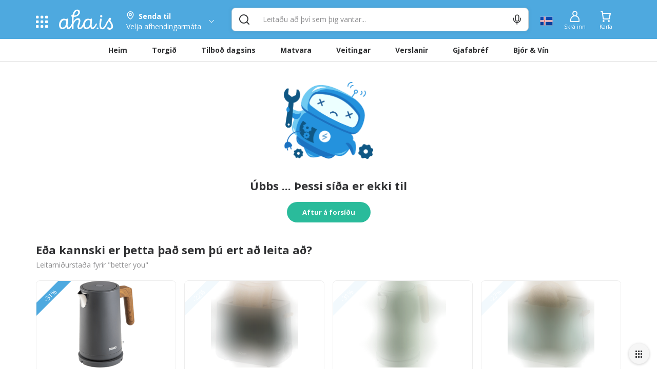

--- FILE ---
content_type: text/html; charset=utf-8
request_url: https://www.aha.is/better-you-conception-munnuoi-25ml
body_size: 158795
content:
<!doctype html>
<html data-n-head-ssr lang="is" data-color-scheme="LIGHT" data-n-head="%7B%22lang%22:%7B%22ssr%22:%22is%22%7D,%22data-color-scheme%22:%7B%22ssr%22:%22AHA_THEME_COLOR%22%7D%7D">
  <head >
    <title>404 Síða fannst ekki | better you</title><meta data-n-head="ssr" charset="utf-8"><meta data-n-head="ssr" http-equiv="X-UA-Compatible" content="IE=edge"><meta data-n-head="ssr" name="viewport" content="viewport-fit=cover, width=device-width,initial-scale=1.0, maximum-scale=1"><meta data-n-head="ssr" http-equiv="Cache-Control" content="no-cache, no-store, must-revalidate"><meta data-n-head="ssr" http-equiv="Pragma" content="no-cache"><meta data-n-head="ssr" http-equiv="Expires" content="0"><meta data-n-head="ssr" data-hid="description" name="description" content="Allt sem hugurinn girnist á einum stað. Veitingar, tilboð, matvara og verslanir í tölvunni eða í appinu. Heil verslunarmiðstöð og mathöll í vasanum."><meta data-n-head="ssr" data-hid="og:title" property="og:title" content="404 Síða fannst ekki | better you"><meta data-n-head="ssr" data-hid="og:image" property="og:image" content="/_nuxt/img/aha-front_page.fee7824.png"><meta data-n-head="ssr" data-hid="og:image:type" property="og:image:type" content="image/png"><meta data-n-head="ssr" data-hid="og:image:alt" property="og:image:alt" content="logo"><meta data-n-head="ssr" data-hid="og:description" property="og:description" content="Allt sem hugurinn girnist á einum stað. Veitingar, tilboð, matvara og verslanir í tölvunni eða í appinu. Heil verslunarmiðstöð og mathöll í vasanum."><meta data-n-head="ssr" data-hid="twitter:title" name="twitter:title" content="404 Síða fannst ekki | better you"><meta data-n-head="ssr" data-hid="twitter:description" name="twitter:description" content="Allt sem hugurinn girnist á einum stað. Veitingar, tilboð, matvara og verslanir í tölvunni eða í appinu. Heil verslunarmiðstöð og mathöll í vasanum."><meta data-n-head="ssr" data-hid="twitter:card" name="twitter:card" content="summary_large_image"><meta data-n-head="ssr" data-hid="twitter:image" name="twitter:image" content="/_nuxt/img/aha-front_page.fee7824.png"><meta data-n-head="ssr" data-hid="twitter:image:alt" name="twitter:image:alt" content="logo"><meta data-n-head="ssr" data-hid="apple-mobile-web-app-capable" name="apple-mobile-web-app-capable" content="yes"><meta data-n-head="ssr" data-hid="apple-mobile-web-app-status-bar-style" name="apple-mobile-web-app-status-bar-style" content="black"><link data-n-head="ssr" data-hid="image/x-icon" rel="icon" type="image/x-icon" href="/favicon.ico?v=2"><link data-n-head="ssr" data-hid="apple-touch-icon" rel="apple-touch-icon" href="https://images.aha.is/image/upload/assets/square_logo.png"><style data-n-head="ssr" data-hid="theme-color-list" type="text/css">:root[data-color-scheme="DARK"] {
    --backgroundColor: #272829 !important;
--backgroundColorRGB: 39, 40, 41 !important;
--highlightBackgroundColor: #303134 !important;
--highlightBackgroundColorRGB: 48, 49, 52 !important;
--backgroundContrastColor: #ededed !important;
--backgroundContrastColorRGB: 237, 237, 237 !important;
--primaryColor: #2887be !important;
--successColor: #44a18d !important;
--textColor: #e8eaed !important;
--btnPrimaryBackgroundColor: #303134 !important;
--borderLightGreyColor: #3c4043 !important;
--linkGreyColor: #969ba1 !important;
--boxShadow: rgba(0, 0, 0, 0.2) !important;
--boxShadowLighter: var(--boxShadow) !important;
--appSkeletonColor: linear-gradient(to right, #383638, #505050, #383638) 50% 50% !important;
--borderGreyColor: #3c4043 !important;
--wildSandColor: var(--highlightBackgroundColor) !important;
--athensGrayColor: #333437 !important;
--primaryLightColor: #41464c !important;
--secondaryColor: #444548 !important;
--galleryColor: #4a4c4f !important;
--svgIconColor: invert(88%) sepia(7%) saturate(171%) hue-rotate(173deg) brightness(90%) contrast(88%) !important;
--alabastereColor: #36373a !important;
--gray: #c8cfd6 !important;
--cardColor: var(--highlightBackgroundColor) !important;
--lightYellowColor: #645d3c !important;
--blackSqueezeColor: #214d4d !important;
--textLightColor: #e8eaed !important;
--stTropazColor: #7f919e !important;
--hoverColor: #595e63 !important;
--primaryLightSurfaceColor: #627672 !important;
--colorScheme: dark !important;
--dropdownActiveColor: #364441 !important;
--closeColor: #8e6f74 !important;

    }
:root[data-color-scheme="LIGHT"] {
    --backgroundColor: #ffffff !important;
--backgroundColorRGB: 255, 255, 255 !important;
--highlightBackgroundColor: #f4f4f4 !important;
--highlightBackgroundColorRGB: 244, 244, 244 !important;
--backgroundContrastColor: #1a1a1a !important;
--backgroundContrastColorRGB: 26, 26, 26 !important;
--primaryColor: #4ea9df !important;
--successColor: #2abb9b !important;
--textColor: #303133 !important;
--btnPrimaryBackgroundColor: #f6f6f6 !important;
--borderLightGreyColor: #ededed !important;
--linkGreyColor: #8d8d8f !important;
--boxShadow: rgba(48, 49, 51, 0.1) !important;
--boxShadowLighter: var(--borderLightGreyColor) !important;
--appSkeletonColor: linear-gradient(to right, var(--greyColor), rgba(252, 252, 252, 0.4), var(--greyColor)) 50% 50% !important;
--borderGreyColor: #dadada !important;
--wildSandColor: #f5f5f5 !important;
--athensGrayColor: #fafbfc !important;
--primaryLightColor: #dbeefa !important;
--secondaryColor: #303133 !important;
--svgIconColor: unset !important;
--cardColor: #fff !important;
--hoverColor: var(--highlightBackgroundColor) !important;
--dropdownActiveColor: #e9f8f5 !important;
--closeColor: #f9c0ca !important;
--colorScheme: light !important;

    }

  :root[data-color-scheme="SYSTEM"] {
    --backgroundColor: #ffffff !important;
--backgroundColorRGB: 255, 255, 255 !important;
--highlightBackgroundColor: #f4f4f4 !important;
--highlightBackgroundColorRGB: 244, 244, 244 !important;
--backgroundContrastColor: #1a1a1a !important;
--backgroundContrastColorRGB: 26, 26, 26 !important;
--primaryColor: #4ea9df !important;
--successColor: #2abb9b !important;
--textColor: #303133 !important;
--btnPrimaryBackgroundColor: #f6f6f6 !important;
--borderLightGreyColor: #ededed !important;
--linkGreyColor: #8d8d8f !important;
--boxShadow: rgba(48, 49, 51, 0.1) !important;
--boxShadowLighter: var(--borderLightGreyColor) !important;
--appSkeletonColor: linear-gradient(to right, var(--greyColor), rgba(252, 252, 252, 0.4), var(--greyColor)) 50% 50% !important;
--borderGreyColor: #dadada !important;
--wildSandColor: #f5f5f5 !important;
--athensGrayColor: #fafbfc !important;
--primaryLightColor: #dbeefa !important;
--secondaryColor: #303133 !important;
--svgIconColor: unset !important;
--cardColor: #fff !important;
--hoverColor: var(--highlightBackgroundColor) !important;
--dropdownActiveColor: #e9f8f5 !important;
--closeColor: #f9c0ca !important;
--colorScheme: light !important;

    }

  @media (prefers-color-scheme: dark) {
    :root[data-color-scheme="SYSTEM"] {
    --backgroundColor: #272829 !important;
--backgroundColorRGB: 39, 40, 41 !important;
--highlightBackgroundColor: #303134 !important;
--highlightBackgroundColorRGB: 48, 49, 52 !important;
--backgroundContrastColor: #ededed !important;
--backgroundContrastColorRGB: 237, 237, 237 !important;
--primaryColor: #2887be !important;
--successColor: #44a18d !important;
--textColor: #e8eaed !important;
--btnPrimaryBackgroundColor: #303134 !important;
--borderLightGreyColor: #3c4043 !important;
--linkGreyColor: #969ba1 !important;
--boxShadow: rgba(0, 0, 0, 0.2) !important;
--boxShadowLighter: var(--boxShadow) !important;
--appSkeletonColor: linear-gradient(to right, #383638, #505050, #383638) 50% 50% !important;
--borderGreyColor: #3c4043 !important;
--wildSandColor: var(--highlightBackgroundColor) !important;
--athensGrayColor: #333437 !important;
--primaryLightColor: #41464c !important;
--secondaryColor: #444548 !important;
--galleryColor: #4a4c4f !important;
--svgIconColor: invert(88%) sepia(7%) saturate(171%) hue-rotate(173deg) brightness(90%) contrast(88%) !important;
--alabastereColor: #36373a !important;
--gray: #c8cfd6 !important;
--cardColor: var(--highlightBackgroundColor) !important;
--lightYellowColor: #645d3c !important;
--blackSqueezeColor: #214d4d !important;
--textLightColor: #e8eaed !important;
--stTropazColor: #7f919e !important;
--hoverColor: #595e63 !important;
--primaryLightSurfaceColor: #627672 !important;
--colorScheme: dark !important;
--dropdownActiveColor: #364441 !important;
--closeColor: #8e6f74 !important;

    }
  }
  </style><link rel="preload" href="/_nuxt/5fdabaa.js" as="script"><link rel="preload" href="/_nuxt/a99f465.js" as="script"><style data-vue-ssr-id="c24302ee:0 7a854dce:0 5f618b5e:0 eb2d66e6:0 5c4d7051:0 6bdc76d7:0 bf7fdb62:0 0af2bc5b:0 1fb2deca:0 af9deccc:0 77d14248:0 cdafbdc6:0 24ec13ce:0 332fe267:0 3a3c7019:0 2a755c74:0 0494e146:0 5690be18:0 5139d1e5:0 13cd37e5:0 1601d362:0 54b0f54d:0 c7773ba2:0 0060cce9:0 3dd68dac:0 a7c0c50e:0 0d6e5503:0 28cd8b84:0 391ffaa3:0 7b105234:0 e9ec5b20:0 497a0802:0 0c997052:0 6f819fcc:0 667f2a06:0 c1b529a8:0 17211955:0 2bd07793:0 8d0fc9f8:0 994689d6:0 3dbe0d82:0 8f33aee2:0">.tns-outer{padding:0!important}.tns-outer [hidden]{display:none!important}.tns-outer [aria-controls],.tns-outer [data-action]{cursor:pointer}.tns-slider{transition:all 0s}.tns-slider>.tns-item{box-sizing:border-box}.tns-horizontal.tns-subpixel{white-space:nowrap}.tns-horizontal.tns-subpixel>.tns-item{display:inline-block;vertical-align:top;white-space:normal}.tns-horizontal.tns-no-subpixel:after{content:"";display:table;clear:both}.tns-horizontal.tns-no-subpixel>.tns-item{float:left}.tns-horizontal.tns-carousel.tns-no-subpixel>.tns-item{margin-right:-100%}.tns-gallery,.tns-no-calc{position:relative;left:0}.tns-gallery{min-height:1px}.tns-gallery>.tns-item{position:absolute;left:-100%;transition:transform 0s,opacity 0s}.tns-gallery>.tns-slide-active{position:relative;left:auto!important}.tns-gallery>.tns-moving{transition:all .25s}.tns-autowidth{display:inline-block}.tns-lazy-img{transition:opacity .6s;opacity:.6}.tns-lazy-img.tns-complete{opacity:1}.tns-ah{transition:height 0s}.tns-ovh{overflow:hidden}.tns-visually-hidden{position:absolute;left:-10000em}.tns-transparent{opacity:0;visibility:hidden}.tns-fadeIn{opacity:1;filter:alpha(opacity=100);z-index:0}.tns-fadeOut,.tns-normal{opacity:0;filter:alpha(opacity=0);z-index:-1}.tns-vpfix{white-space:nowrap}.tns-vpfix>div,.tns-vpfix>li{display:inline-block}.tns-t-subp2{margin:0 auto;width:310px;position:relative;height:10px;overflow:hidden}.tns-t-ct{width:2333.3333333%;width:2333.33333%;position:absolute;right:0}.tns-t-ct:after{content:"";display:table;clear:both}.tns-t-ct>div{width:1.4285714%;width:1.42857%;height:10px;float:left}
.vdatetime-fade-enter-active,.vdatetime-fade-leave-active{-webkit-transition:opacity .4s;transition:opacity .4s}.vdatetime-fade-enter,.vdatetime-fade-leave-to{opacity:0}.vdatetime-overlay{z-index:999;position:fixed;top:0;right:0;bottom:0;left:0;background:rgba(0,0,0,.5);-webkit-transition:opacity .5s;transition:opacity .5s}.vdatetime-popup{z-index:1000;position:fixed;top:50%;left:50%;-webkit-transform:translate(-50%,-50%);transform:translate(-50%,-50%);width:340px;max-width:calc(100% - 30px);-webkit-box-shadow:0 1px 3px 0 rgba(0,0,0,.3);box-shadow:0 1px 3px 0 rgba(0,0,0,.3);color:#444;font-family:-apple-system,BlinkMacSystemFont,"Segoe UI","Roboto","Oxygen","Ubuntu","Cantarell","Fira Sans","Droid Sans","Helvetica Neue",sans-serif;line-height:1.18;background:#fff;-webkit-tap-highlight-color:rgba(0,0,0,0)}.vdatetime-popup,.vdatetime-popup *{-webkit-box-sizing:border-box;box-sizing:border-box}.vdatetime-popup__header{padding:18px 30px;background:#3f51b5;color:#fff;font-size:32px}.vdatetime-popup__title{margin-bottom:8px;font-size:21px;font-weight:300}.vdatetime-popup__year{font-weight:300;font-size:14px;opacity:.7;cursor:pointer;-webkit-transition:opacity .3s;transition:opacity .3s}.vdatetime-popup__year:hover{opacity:1}.vdatetime-popup__date{line-height:1;cursor:pointer}.vdatetime-popup__actions{padding:0 20px 10px 30px;text-align:right}.vdatetime-popup__actions__button{display:inline-block;border:none;padding:10px 20px;background:transparent;font-size:16px;color:#3f51b5;cursor:pointer;-webkit-transition:color .3s;transition:color .3s}.vdatetime-popup__actions__button:hover{color:#444}.vdatetime-calendar__navigation--next:hover svg path,.vdatetime-calendar__navigation--previous:hover svg path{stroke:#888}.vdatetime-calendar__navigation,.vdatetime-calendar__navigation *{-webkit-box-sizing:border-box;box-sizing:border-box}.vdatetime-calendar__navigation{position:relative;margin:15px 0;padding:0 30px;width:100%}.vdatetime-calendar__navigation--next,.vdatetime-calendar__navigation--previous{position:absolute;top:0;padding:0 5px;width:18px;cursor:pointer}.vdatetime-calendar__navigation--next svg,.vdatetime-calendar__navigation--previous svg{width:8px;height:13px}.vdatetime-calendar__navigation--next svg path,.vdatetime-calendar__navigation--previous svg path{-webkit-transition:stroke .3s;transition:stroke .3s}.vdatetime-calendar__navigation--previous{left:25px}.vdatetime-calendar__navigation--next{right:25px;-webkit-transform:scaleX(-1);transform:scaleX(-1)}.vdatetime-calendar__current--month{text-align:center;text-transform:capitalize}.vdatetime-calendar__month{padding:0 20px;-webkit-transition:height .2s;transition:height .2s}.vdatetime-calendar__month__day,.vdatetime-calendar__month__weekday{display:inline-block;width:14.28571%;line-height:36px;text-align:center;font-size:15px;font-weight:300;cursor:pointer}.vdatetime-calendar__month__day>span,.vdatetime-calendar__month__weekday>span{display:block;width:100%;position:relative;height:0;padding:0 0 100%;overflow:hidden}.vdatetime-calendar__month__day>span>span,.vdatetime-calendar__month__weekday>span>span{display:-webkit-box;display:-ms-flexbox;display:flex;-webkit-box-pack:center;-ms-flex-pack:center;justify-content:center;-webkit-box-align:center;-ms-flex-align:center;align-items:center;position:absolute;top:0;right:0;bottom:0;left:0;border:0;border-radius:50%;-webkit-transition:background-color .3s,color .3s;transition:background-color .3s,color .3s}.vdatetime-calendar__month__weekday{font-weight:700}.vdatetime-calendar__month__day:hover>span>span{background:#eee}.vdatetime-calendar__month__day--selected:hover>span>span,.vdatetime-calendar__month__day--selected>span>span{color:#fff;background:#3f51b5}.vdatetime-calendar__month__day--disabled{opacity:.4;cursor:default}.vdatetime-calendar__month__day--disabled:hover>span>span{color:inherit;background:transparent}.vdatetime-time-picker__list::-webkit-scrollbar-thumb{background:#ccc}.vdatetime-time-picker__list::-webkit-scrollbar-track{background:#efefef}.vdatetime-time-picker,.vdatetime-time-picker *{-webkit-box-sizing:border-box;box-sizing:border-box}.vdatetime-time-picker:after{content:"";display:table;clear:both}.vdatetime-time-picker__list{float:left;width:50%;height:305px;overflow-y:scroll;-webkit-overflow-scrolling:touch}.vdatetime-time-picker__list::-webkit-scrollbar{width:3px}.vdatetime-time-picker__with-suffix .vdatetime-time-picker__list{width:33.3%}.vdatetime-time-picker__item{padding:10px 0;font-size:20px;text-align:center;cursor:pointer;-webkit-transition:font-size .3s;transition:font-size .3s}.vdatetime-time-picker__item:hover{font-size:32px}.vdatetime-time-picker__item--selected{color:#3f51b5;font-size:32px}.vdatetime-time-picker__item--disabled{opacity:.4;cursor:default;font-size:20px!important}.vdatetime-year-picker__list::-webkit-scrollbar-thumb{background:#ccc}.vdatetime-year-picker__list::-webkit-scrollbar-track{background:#efefef}.vdatetime-year-picker,.vdatetime-year-picker *{-webkit-box-sizing:border-box;box-sizing:border-box}.vdatetime-year-picker:after{content:"";display:table;clear:both}.vdatetime-year-picker__list{float:left;width:100%;height:305px;overflow-y:scroll;-webkit-overflow-scrolling:touch}.vdatetime-year-picker__list::-webkit-scrollbar{width:3px}.vdatetime-year-picker__item{padding:10px 0;font-size:20px;text-align:center;cursor:pointer;-webkit-transition:font-size .3s;transition:font-size .3s}.vdatetime-year-picker__item:hover{font-size:32px}.vdatetime-year-picker__item--selected{color:#3f51b5;font-size:32px}.vdatetime-year-picker__item--disabled{opacity:.4;cursor:default}.vdatetime-year-picker__item--disabled:hover{color:inherit;background:transparent}.vdatetime-month-picker__list::-webkit-scrollbar-thumb{background:#ccc}.vdatetime-month-picker__list::-webkit-scrollbar-track{background:#efefef}.vdatetime-month-picker,.vdatetime-month-picker *{-webkit-box-sizing:border-box;box-sizing:border-box}.vdatetime-month-picker:after{content:"";display:table;clear:both}.vdatetime-month-picker__list{float:left;width:100%;height:305px;overflow-y:scroll;-webkit-overflow-scrolling:touch}.vdatetime-month-picker__list::-webkit-scrollbar{width:3px}.vdatetime-month-picker__item{padding:10px 0;font-size:20px;text-align:center;cursor:pointer;-webkit-transition:font-size .3s;transition:font-size .3s}.vdatetime-month-picker__item:hover{font-size:32px}.vdatetime-month-picker__item--selected{color:#3f51b5;font-size:32px}.vdatetime-month-picker__item--disabled{opacity:.4;cursor:default}.vdatetime-month-picker__item--disabled:hover{color:inherit;background:transparent}

/*!
 * Bootstrap v3.4.1 (https://getbootstrap.com/)
 * Copyright 2011-2019 Twitter, Inc.
 * Licensed under MIT (https://github.com/twbs/bootstrap/blob/master/LICENSE)
 */ /*! normalize.css v3.0.3 | MIT License | github.com/necolas/normalize.css */html{font-family:sans-serif;-ms-text-size-adjust:100%;-webkit-text-size-adjust:100%}body{margin:0}article,aside,details,figcaption,figure,footer,header,hgroup,main,menu,nav,section,summary{display:block}audio,canvas,progress,video{display:inline-block;vertical-align:baseline}audio:not([controls]){display:none;height:0}[hidden],template{display:none}a{background-color:transparent}a:active,a:hover{outline:0}abbr[title]{border-bottom:none;text-decoration:underline;-webkit-text-decoration:underline dotted;text-decoration:underline dotted}b,strong{font-weight:700}dfn{font-style:italic}h1{font-size:2em;margin:.67em 0}mark{background:#ff0;color:#000}small{font-size:80%}sub,sup{font-size:75%;line-height:0;position:relative;vertical-align:baseline}sup{top:-.5em}sub{bottom:-.25em}img{border:0}svg:not(:root){overflow:hidden}figure{margin:1em 40px}hr{-webkit-box-sizing:content-box;box-sizing:content-box;height:0}pre{overflow:auto}code,kbd,pre,samp{font-family:monospace,monospace;font-size:1em}button,input,optgroup,select,textarea{color:inherit;font:inherit;margin:0}button{overflow:visible}button,select{text-transform:none}button,html input[type=button],input[type=reset],input[type=submit]{-webkit-appearance:button;cursor:pointer}button[disabled],html input[disabled]{cursor:default}button::-moz-focus-inner,input::-moz-focus-inner{border:0;padding:0}input{line-height:normal}input[type=checkbox],input[type=radio]{-webkit-box-sizing:border-box;box-sizing:border-box;padding:0}input[type=number]::-webkit-inner-spin-button,input[type=number]::-webkit-outer-spin-button{height:auto}input[type=search]{-webkit-appearance:textfield;-webkit-box-sizing:content-box;box-sizing:content-box}input[type=search]::-webkit-search-cancel-button,input[type=search]::-webkit-search-decoration{-webkit-appearance:none}fieldset{border:1px solid silver;margin:0 2px;padding:.35em .625em .75em}textarea{overflow:auto}optgroup{font-weight:700}table{border-collapse:collapse;border-spacing:0}td,th{padding:0} /*! Source: https://github.com/h5bp/html5-boilerplate/blob/master/src/css/main.css */@media print{*,:after,:before{color:#000!important;text-shadow:none!important;background:0 0!important;-webkit-box-shadow:none!important;box-shadow:none!important}a,a:visited{text-decoration:underline}a[href]:after{content:" (" attr(href) ")"}abbr[title]:after{content:" (" attr(title) ")"}a[href^="#"]:after,a[href^="javascript:"]:after{content:""}blockquote,pre{border:1px solid #999;page-break-inside:avoid}thead{display:table-header-group}img,tr{page-break-inside:avoid}img{max-width:100%!important}h2,h3,p{orphans:3;widows:3}h2,h3{page-break-after:avoid}.navbar{display:none}.btn>.caret,.dropup>.btn>.caret{border-top-color:#000!important}.label{border:1px solid #000}.table{border-collapse:collapse!important}.table td,.table th{background-color:#fff!important}.table-bordered td,.table-bordered th{border:1px solid #ddd!important}}*,:after,:before{-webkit-box-sizing:border-box;box-sizing:border-box}html{font-size:10px;-webkit-tap-highlight-color:transparent}body{font-family:"Helvetica Neue",Helvetica,Arial,sans-serif;font-size:14px;line-height:1.42857143;color:#333;background-color:#fff}button,input,select,textarea{font-family:inherit;font-size:inherit;line-height:inherit}a{color:#337ab7;text-decoration:none}a:focus,a:hover{color:#23527c;text-decoration:underline}a:focus{outline:5px auto -webkit-focus-ring-color;outline-offset:-2px}figure{margin:0}img{vertical-align:middle}.carousel-inner>.item>a>img,.carousel-inner>.item>img,.img-responsive,.thumbnail>img,.thumbnail a>img{display:block;max-width:100%;height:auto}.img-rounded{border-radius:6px}.img-thumbnail{padding:4px;line-height:1.42857143;background-color:#fff;border:1px solid #ddd;border-radius:4px;-webkit-transition:all .2s ease-in-out;transition:all .2s ease-in-out;display:inline-block;max-width:100%;height:auto}.img-circle{border-radius:50%}hr{margin-top:20px;margin-bottom:20px;border:0;border-top:1px solid #eee}.sr-only{position:absolute;width:1px;height:1px;padding:0;margin:-1px;overflow:hidden;clip:rect(0,0,0,0);border:0}.sr-only-focusable:active,.sr-only-focusable:focus{position:static;width:auto;height:auto;margin:0;overflow:visible;clip:auto}[role=button]{cursor:pointer}.h1,.h2,.h3,.h4,.h5,.h6,h1,h2,h3,h4,h5,h6{font-family:inherit;font-weight:500;line-height:1.1;color:inherit}.h1 .small,.h1 small,.h2 .small,.h2 small,.h3 .small,.h3 small,.h4 .small,.h4 small,.h5 .small,.h5 small,.h6 .small,.h6 small,h1 .small,h1 small,h2 .small,h2 small,h3 .small,h3 small,h4 .small,h4 small,h5 .small,h5 small,h6 .small,h6 small{font-weight:400;line-height:1;color:#777}.h1,.h2,.h3,h1,h2,h3{margin-top:20px;margin-bottom:10px}.h1 .small,.h1 small,.h2 .small,.h2 small,.h3 .small,.h3 small,h1 .small,h1 small,h2 .small,h2 small,h3 .small,h3 small{font-size:65%}.h4,.h5,.h6,h4,h5,h6{margin-top:10px;margin-bottom:10px}.h4 .small,.h4 small,.h5 .small,.h5 small,.h6 .small,.h6 small,h4 .small,h4 small,h5 .small,h5 small,h6 .small,h6 small{font-size:75%}.h1,h1{font-size:36px}.h2,h2{font-size:30px}.h3,h3{font-size:24px}.h4,h4{font-size:18px}.h5,h5{font-size:14px}.h6,h6{font-size:12px}p{margin:0 0 10px}.lead{margin-bottom:20px;font-size:16px;font-weight:300;line-height:1.4}@media (min-width:768px){.lead{font-size:21px}}.small,small{font-size:85%}.mark,mark{padding:.2em;background-color:#fcf8e3}.text-left{text-align:left}.text-right{text-align:right}.text-center{text-align:center}.text-justify{text-align:justify}.text-nowrap{white-space:nowrap}.text-lowercase{text-transform:lowercase}.text-uppercase{text-transform:uppercase}.text-capitalize{text-transform:capitalize}.text-muted{color:#777}.text-primary{color:#337ab7}a.text-primary:focus,a.text-primary:hover{color:#286090}.text-success{color:#3c763d}a.text-success:focus,a.text-success:hover{color:#2b542c}.text-info{color:#31708f}a.text-info:focus,a.text-info:hover{color:#245269}.text-warning{color:#8a6d3b}a.text-warning:focus,a.text-warning:hover{color:#66512c}.text-danger{color:#a94442}a.text-danger:focus,a.text-danger:hover{color:#843534}.bg-primary{color:#fff;background-color:#337ab7}a.bg-primary:focus,a.bg-primary:hover{background-color:#286090}.bg-success{background-color:#dff0d8}a.bg-success:focus,a.bg-success:hover{background-color:#c1e2b3}.bg-info{background-color:#d9edf7}a.bg-info:focus,a.bg-info:hover{background-color:#afd9ee}.bg-warning{background-color:#fcf8e3}a.bg-warning:focus,a.bg-warning:hover{background-color:#f7ecb5}.bg-danger{background-color:#f2dede}a.bg-danger:focus,a.bg-danger:hover{background-color:#e4b9b9}.page-header{padding-bottom:9px;margin:40px 0 20px;border-bottom:1px solid #eee}ol,ul{margin-top:0;margin-bottom:10px}ol ol,ol ul,ul ol,ul ul{margin-bottom:0}.list-inline,.list-unstyled{padding-left:0;list-style:none}.list-inline{margin-left:-5px}.list-inline>li{display:inline-block;padding-right:5px;padding-left:5px}dl{margin-top:0;margin-bottom:20px}dd,dt{line-height:1.42857143}dt{font-weight:700}dd{margin-left:0}@media (min-width:768px){.dl-horizontal dt{float:left;width:160px;clear:left;text-align:right;overflow:hidden;text-overflow:ellipsis;white-space:nowrap}.dl-horizontal dd{margin-left:180px}}abbr[data-original-title],abbr[title]{cursor:help}.initialism{font-size:90%;text-transform:uppercase}blockquote{padding:10px 20px;margin:0 0 20px;font-size:17.5px;border-left:5px solid #eee}blockquote ol:last-child,blockquote p:last-child,blockquote ul:last-child{margin-bottom:0}blockquote .small,blockquote footer,blockquote small{display:block;font-size:80%;line-height:1.42857143;color:#777}blockquote .small:before,blockquote footer:before,blockquote small:before{content:"\2014 \00A0"}.blockquote-reverse,blockquote.pull-right{padding-right:15px;padding-left:0;text-align:right;border-right:5px solid #eee;border-left:0}.blockquote-reverse .small:before,.blockquote-reverse footer:before,.blockquote-reverse small:before,blockquote.pull-right .small:before,blockquote.pull-right footer:before,blockquote.pull-right small:before{content:""}.blockquote-reverse .small:after,.blockquote-reverse footer:after,.blockquote-reverse small:after,blockquote.pull-right .small:after,blockquote.pull-right footer:after,blockquote.pull-right small:after{content:"\00A0 \2014"}address{margin-bottom:20px;font-style:normal;line-height:1.42857143}code,kbd,pre,samp{font-family:Menlo,Monaco,Consolas,"Courier New",monospace}code{color:#c7254e;background-color:#f9f2f4;border-radius:4px}code,kbd{padding:2px 4px;font-size:90%}kbd{color:#fff;background-color:#333;border-radius:3px;-webkit-box-shadow:inset 0 -1px 0 rgba(0,0,0,.25);box-shadow:inset 0 -1px 0 rgba(0,0,0,.25)}kbd kbd{padding:0;font-size:100%;font-weight:700;-webkit-box-shadow:none;box-shadow:none}pre{display:block;padding:9.5px;margin:0 0 10px;font-size:13px;line-height:1.42857143;color:#333;word-break:break-all;word-wrap:break-word;background-color:#f5f5f5;border:1px solid #ccc;border-radius:4px}pre code{padding:0;font-size:inherit;color:inherit;white-space:pre-wrap;background-color:transparent;border-radius:0}.pre-scrollable{max-height:340px;overflow-y:scroll}.container{padding-right:15px;padding-left:15px;margin-right:auto;margin-left:auto}@media (min-width:768px){.container{width:750px}}@media (min-width:992px){.container{width:970px}}@media (min-width:1200px){.container{width:1170px}}.container-fluid{padding-right:15px;padding-left:15px;margin-right:auto;margin-left:auto}.row{margin-right:-15px;margin-left:-15px}.row-no-gutters{margin-right:0;margin-left:0}.row-no-gutters [class*=col-]{padding-right:0;padding-left:0}.col-lg-1,.col-lg-2,.col-lg-3,.col-lg-4,.col-lg-5,.col-lg-6,.col-lg-7,.col-lg-8,.col-lg-9,.col-lg-10,.col-lg-11,.col-lg-12,.col-md-1,.col-md-2,.col-md-3,.col-md-4,.col-md-5,.col-md-6,.col-md-7,.col-md-8,.col-md-9,.col-md-10,.col-md-11,.col-md-12,.col-sm-1,.col-sm-2,.col-sm-3,.col-sm-4,.col-sm-5,.col-sm-6,.col-sm-7,.col-sm-8,.col-sm-9,.col-sm-10,.col-sm-11,.col-sm-12,.col-xs-1,.col-xs-2,.col-xs-3,.col-xs-4,.col-xs-5,.col-xs-6,.col-xs-7,.col-xs-8,.col-xs-9,.col-xs-10,.col-xs-11,.col-xs-12{position:relative;min-height:1px;padding-right:15px;padding-left:15px}.col-xs-1,.col-xs-2,.col-xs-3,.col-xs-4,.col-xs-5,.col-xs-6,.col-xs-7,.col-xs-8,.col-xs-9,.col-xs-10,.col-xs-11,.col-xs-12{float:left}.col-xs-12{width:100%}.col-xs-11{width:91.66666667%}.col-xs-10{width:83.33333333%}.col-xs-9{width:75%}.col-xs-8{width:66.66666667%}.col-xs-7{width:58.33333333%}.col-xs-6{width:50%}.col-xs-5{width:41.66666667%}.col-xs-4{width:33.33333333%}.col-xs-3{width:25%}.col-xs-2{width:16.66666667%}.col-xs-1{width:8.33333333%}.col-xs-pull-12{right:100%}.col-xs-pull-11{right:91.66666667%}.col-xs-pull-10{right:83.33333333%}.col-xs-pull-9{right:75%}.col-xs-pull-8{right:66.66666667%}.col-xs-pull-7{right:58.33333333%}.col-xs-pull-6{right:50%}.col-xs-pull-5{right:41.66666667%}.col-xs-pull-4{right:33.33333333%}.col-xs-pull-3{right:25%}.col-xs-pull-2{right:16.66666667%}.col-xs-pull-1{right:8.33333333%}.col-xs-pull-0{right:auto}.col-xs-push-12{left:100%}.col-xs-push-11{left:91.66666667%}.col-xs-push-10{left:83.33333333%}.col-xs-push-9{left:75%}.col-xs-push-8{left:66.66666667%}.col-xs-push-7{left:58.33333333%}.col-xs-push-6{left:50%}.col-xs-push-5{left:41.66666667%}.col-xs-push-4{left:33.33333333%}.col-xs-push-3{left:25%}.col-xs-push-2{left:16.66666667%}.col-xs-push-1{left:8.33333333%}.col-xs-push-0{left:auto}.col-xs-offset-12{margin-left:100%}.col-xs-offset-11{margin-left:91.66666667%}.col-xs-offset-10{margin-left:83.33333333%}.col-xs-offset-9{margin-left:75%}.col-xs-offset-8{margin-left:66.66666667%}.col-xs-offset-7{margin-left:58.33333333%}.col-xs-offset-6{margin-left:50%}.col-xs-offset-5{margin-left:41.66666667%}.col-xs-offset-4{margin-left:33.33333333%}.col-xs-offset-3{margin-left:25%}.col-xs-offset-2{margin-left:16.66666667%}.col-xs-offset-1{margin-left:8.33333333%}.col-xs-offset-0{margin-left:0}@media (min-width:768px){.col-sm-1,.col-sm-2,.col-sm-3,.col-sm-4,.col-sm-5,.col-sm-6,.col-sm-7,.col-sm-8,.col-sm-9,.col-sm-10,.col-sm-11,.col-sm-12{float:left}.col-sm-12{width:100%}.col-sm-11{width:91.66666667%}.col-sm-10{width:83.33333333%}.col-sm-9{width:75%}.col-sm-8{width:66.66666667%}.col-sm-7{width:58.33333333%}.col-sm-6{width:50%}.col-sm-5{width:41.66666667%}.col-sm-4{width:33.33333333%}.col-sm-3{width:25%}.col-sm-2{width:16.66666667%}.col-sm-1{width:8.33333333%}.col-sm-pull-12{right:100%}.col-sm-pull-11{right:91.66666667%}.col-sm-pull-10{right:83.33333333%}.col-sm-pull-9{right:75%}.col-sm-pull-8{right:66.66666667%}.col-sm-pull-7{right:58.33333333%}.col-sm-pull-6{right:50%}.col-sm-pull-5{right:41.66666667%}.col-sm-pull-4{right:33.33333333%}.col-sm-pull-3{right:25%}.col-sm-pull-2{right:16.66666667%}.col-sm-pull-1{right:8.33333333%}.col-sm-pull-0{right:auto}.col-sm-push-12{left:100%}.col-sm-push-11{left:91.66666667%}.col-sm-push-10{left:83.33333333%}.col-sm-push-9{left:75%}.col-sm-push-8{left:66.66666667%}.col-sm-push-7{left:58.33333333%}.col-sm-push-6{left:50%}.col-sm-push-5{left:41.66666667%}.col-sm-push-4{left:33.33333333%}.col-sm-push-3{left:25%}.col-sm-push-2{left:16.66666667%}.col-sm-push-1{left:8.33333333%}.col-sm-push-0{left:auto}.col-sm-offset-12{margin-left:100%}.col-sm-offset-11{margin-left:91.66666667%}.col-sm-offset-10{margin-left:83.33333333%}.col-sm-offset-9{margin-left:75%}.col-sm-offset-8{margin-left:66.66666667%}.col-sm-offset-7{margin-left:58.33333333%}.col-sm-offset-6{margin-left:50%}.col-sm-offset-5{margin-left:41.66666667%}.col-sm-offset-4{margin-left:33.33333333%}.col-sm-offset-3{margin-left:25%}.col-sm-offset-2{margin-left:16.66666667%}.col-sm-offset-1{margin-left:8.33333333%}.col-sm-offset-0{margin-left:0}}@media (min-width:992px){.col-md-1,.col-md-2,.col-md-3,.col-md-4,.col-md-5,.col-md-6,.col-md-7,.col-md-8,.col-md-9,.col-md-10,.col-md-11,.col-md-12{float:left}.col-md-12{width:100%}.col-md-11{width:91.66666667%}.col-md-10{width:83.33333333%}.col-md-9{width:75%}.col-md-8{width:66.66666667%}.col-md-7{width:58.33333333%}.col-md-6{width:50%}.col-md-5{width:41.66666667%}.col-md-4{width:33.33333333%}.col-md-3{width:25%}.col-md-2{width:16.66666667%}.col-md-1{width:8.33333333%}.col-md-pull-12{right:100%}.col-md-pull-11{right:91.66666667%}.col-md-pull-10{right:83.33333333%}.col-md-pull-9{right:75%}.col-md-pull-8{right:66.66666667%}.col-md-pull-7{right:58.33333333%}.col-md-pull-6{right:50%}.col-md-pull-5{right:41.66666667%}.col-md-pull-4{right:33.33333333%}.col-md-pull-3{right:25%}.col-md-pull-2{right:16.66666667%}.col-md-pull-1{right:8.33333333%}.col-md-pull-0{right:auto}.col-md-push-12{left:100%}.col-md-push-11{left:91.66666667%}.col-md-push-10{left:83.33333333%}.col-md-push-9{left:75%}.col-md-push-8{left:66.66666667%}.col-md-push-7{left:58.33333333%}.col-md-push-6{left:50%}.col-md-push-5{left:41.66666667%}.col-md-push-4{left:33.33333333%}.col-md-push-3{left:25%}.col-md-push-2{left:16.66666667%}.col-md-push-1{left:8.33333333%}.col-md-push-0{left:auto}.col-md-offset-12{margin-left:100%}.col-md-offset-11{margin-left:91.66666667%}.col-md-offset-10{margin-left:83.33333333%}.col-md-offset-9{margin-left:75%}.col-md-offset-8{margin-left:66.66666667%}.col-md-offset-7{margin-left:58.33333333%}.col-md-offset-6{margin-left:50%}.col-md-offset-5{margin-left:41.66666667%}.col-md-offset-4{margin-left:33.33333333%}.col-md-offset-3{margin-left:25%}.col-md-offset-2{margin-left:16.66666667%}.col-md-offset-1{margin-left:8.33333333%}.col-md-offset-0{margin-left:0}}@media (min-width:1200px){.col-lg-1,.col-lg-2,.col-lg-3,.col-lg-4,.col-lg-5,.col-lg-6,.col-lg-7,.col-lg-8,.col-lg-9,.col-lg-10,.col-lg-11,.col-lg-12{float:left}.col-lg-12{width:100%}.col-lg-11{width:91.66666667%}.col-lg-10{width:83.33333333%}.col-lg-9{width:75%}.col-lg-8{width:66.66666667%}.col-lg-7{width:58.33333333%}.col-lg-6{width:50%}.col-lg-5{width:41.66666667%}.col-lg-4{width:33.33333333%}.col-lg-3{width:25%}.col-lg-2{width:16.66666667%}.col-lg-1{width:8.33333333%}.col-lg-pull-12{right:100%}.col-lg-pull-11{right:91.66666667%}.col-lg-pull-10{right:83.33333333%}.col-lg-pull-9{right:75%}.col-lg-pull-8{right:66.66666667%}.col-lg-pull-7{right:58.33333333%}.col-lg-pull-6{right:50%}.col-lg-pull-5{right:41.66666667%}.col-lg-pull-4{right:33.33333333%}.col-lg-pull-3{right:25%}.col-lg-pull-2{right:16.66666667%}.col-lg-pull-1{right:8.33333333%}.col-lg-pull-0{right:auto}.col-lg-push-12{left:100%}.col-lg-push-11{left:91.66666667%}.col-lg-push-10{left:83.33333333%}.col-lg-push-9{left:75%}.col-lg-push-8{left:66.66666667%}.col-lg-push-7{left:58.33333333%}.col-lg-push-6{left:50%}.col-lg-push-5{left:41.66666667%}.col-lg-push-4{left:33.33333333%}.col-lg-push-3{left:25%}.col-lg-push-2{left:16.66666667%}.col-lg-push-1{left:8.33333333%}.col-lg-push-0{left:auto}.col-lg-offset-12{margin-left:100%}.col-lg-offset-11{margin-left:91.66666667%}.col-lg-offset-10{margin-left:83.33333333%}.col-lg-offset-9{margin-left:75%}.col-lg-offset-8{margin-left:66.66666667%}.col-lg-offset-7{margin-left:58.33333333%}.col-lg-offset-6{margin-left:50%}.col-lg-offset-5{margin-left:41.66666667%}.col-lg-offset-4{margin-left:33.33333333%}.col-lg-offset-3{margin-left:25%}.col-lg-offset-2{margin-left:16.66666667%}.col-lg-offset-1{margin-left:8.33333333%}.col-lg-offset-0{margin-left:0}}table{background-color:transparent}table col[class*=col-]{position:static;display:table-column;float:none}table td[class*=col-],table th[class*=col-]{position:static;display:table-cell;float:none}caption{padding-top:8px;padding-bottom:8px;color:#777}caption,th{text-align:left}.table{width:100%;max-width:100%;margin-bottom:20px}.table>tbody>tr>td,.table>tbody>tr>th,.table>tfoot>tr>td,.table>tfoot>tr>th,.table>thead>tr>td,.table>thead>tr>th{padding:8px;line-height:1.42857143;vertical-align:top;border-top:1px solid #ddd}.table>thead>tr>th{vertical-align:bottom;border-bottom:2px solid #ddd}.table>caption+thead>tr:first-child>td,.table>caption+thead>tr:first-child>th,.table>colgroup+thead>tr:first-child>td,.table>colgroup+thead>tr:first-child>th,.table>thead:first-child>tr:first-child>td,.table>thead:first-child>tr:first-child>th{border-top:0}.table>tbody+tbody{border-top:2px solid #ddd}.table-condensed>tbody>tr>td,.table-condensed>tbody>tr>th,.table-condensed>tfoot>tr>td,.table-condensed>tfoot>tr>th,.table-condensed>thead>tr>td,.table-condensed>thead>tr>th{padding:5px}.table-bordered,.table-bordered>tbody>tr>td,.table-bordered>tbody>tr>th,.table-bordered>tfoot>tr>td,.table-bordered>tfoot>tr>th,.table-bordered>thead>tr>td,.table-bordered>thead>tr>th{border:1px solid #ddd}.table-bordered>thead>tr>td,.table-bordered>thead>tr>th{border-bottom-width:2px}.table-striped>tbody>tr:nth-of-type(odd){background-color:#f9f9f9}.table-hover>tbody>tr:hover,.table>tbody>tr.active>td,.table>tbody>tr.active>th,.table>tbody>tr>td.active,.table>tbody>tr>th.active,.table>tfoot>tr.active>td,.table>tfoot>tr.active>th,.table>tfoot>tr>td.active,.table>tfoot>tr>th.active,.table>thead>tr.active>td,.table>thead>tr.active>th,.table>thead>tr>td.active,.table>thead>tr>th.active{background-color:#f5f5f5}.table-hover>tbody>tr.active:hover>td,.table-hover>tbody>tr.active:hover>th,.table-hover>tbody>tr:hover>.active,.table-hover>tbody>tr>td.active:hover,.table-hover>tbody>tr>th.active:hover{background-color:#e8e8e8}.table>tbody>tr.success>td,.table>tbody>tr.success>th,.table>tbody>tr>td.success,.table>tbody>tr>th.success,.table>tfoot>tr.success>td,.table>tfoot>tr.success>th,.table>tfoot>tr>td.success,.table>tfoot>tr>th.success,.table>thead>tr.success>td,.table>thead>tr.success>th,.table>thead>tr>td.success,.table>thead>tr>th.success{background-color:#dff0d8}.table-hover>tbody>tr.success:hover>td,.table-hover>tbody>tr.success:hover>th,.table-hover>tbody>tr:hover>.success,.table-hover>tbody>tr>td.success:hover,.table-hover>tbody>tr>th.success:hover{background-color:#d0e9c6}.table>tbody>tr.info>td,.table>tbody>tr.info>th,.table>tbody>tr>td.info,.table>tbody>tr>th.info,.table>tfoot>tr.info>td,.table>tfoot>tr.info>th,.table>tfoot>tr>td.info,.table>tfoot>tr>th.info,.table>thead>tr.info>td,.table>thead>tr.info>th,.table>thead>tr>td.info,.table>thead>tr>th.info{background-color:#d9edf7}.table-hover>tbody>tr.info:hover>td,.table-hover>tbody>tr.info:hover>th,.table-hover>tbody>tr:hover>.info,.table-hover>tbody>tr>td.info:hover,.table-hover>tbody>tr>th.info:hover{background-color:#c4e3f3}.table>tbody>tr.warning>td,.table>tbody>tr.warning>th,.table>tbody>tr>td.warning,.table>tbody>tr>th.warning,.table>tfoot>tr.warning>td,.table>tfoot>tr.warning>th,.table>tfoot>tr>td.warning,.table>tfoot>tr>th.warning,.table>thead>tr.warning>td,.table>thead>tr.warning>th,.table>thead>tr>td.warning,.table>thead>tr>th.warning{background-color:#fcf8e3}.table-hover>tbody>tr.warning:hover>td,.table-hover>tbody>tr.warning:hover>th,.table-hover>tbody>tr:hover>.warning,.table-hover>tbody>tr>td.warning:hover,.table-hover>tbody>tr>th.warning:hover{background-color:#faf2cc}.table>tbody>tr.danger>td,.table>tbody>tr.danger>th,.table>tbody>tr>td.danger,.table>tbody>tr>th.danger,.table>tfoot>tr.danger>td,.table>tfoot>tr.danger>th,.table>tfoot>tr>td.danger,.table>tfoot>tr>th.danger,.table>thead>tr.danger>td,.table>thead>tr.danger>th,.table>thead>tr>td.danger,.table>thead>tr>th.danger{background-color:#f2dede}.table-hover>tbody>tr.danger:hover>td,.table-hover>tbody>tr.danger:hover>th,.table-hover>tbody>tr:hover>.danger,.table-hover>tbody>tr>td.danger:hover,.table-hover>tbody>tr>th.danger:hover{background-color:#ebcccc}.table-responsive{min-height:.01%;overflow-x:auto}@media screen and (max-width:767px){.table-responsive{width:100%;margin-bottom:15px;overflow-y:hidden;-ms-overflow-style:-ms-autohiding-scrollbar;border:1px solid #ddd}.table-responsive>.table{margin-bottom:0}.table-responsive>.table>tbody>tr>td,.table-responsive>.table>tbody>tr>th,.table-responsive>.table>tfoot>tr>td,.table-responsive>.table>tfoot>tr>th,.table-responsive>.table>thead>tr>td,.table-responsive>.table>thead>tr>th{white-space:nowrap}.table-responsive>.table-bordered{border:0}.table-responsive>.table-bordered>tbody>tr>td:first-child,.table-responsive>.table-bordered>tbody>tr>th:first-child,.table-responsive>.table-bordered>tfoot>tr>td:first-child,.table-responsive>.table-bordered>tfoot>tr>th:first-child,.table-responsive>.table-bordered>thead>tr>td:first-child,.table-responsive>.table-bordered>thead>tr>th:first-child{border-left:0}.table-responsive>.table-bordered>tbody>tr>td:last-child,.table-responsive>.table-bordered>tbody>tr>th:last-child,.table-responsive>.table-bordered>tfoot>tr>td:last-child,.table-responsive>.table-bordered>tfoot>tr>th:last-child,.table-responsive>.table-bordered>thead>tr>td:last-child,.table-responsive>.table-bordered>thead>tr>th:last-child{border-right:0}.table-responsive>.table-bordered>tbody>tr:last-child>td,.table-responsive>.table-bordered>tbody>tr:last-child>th,.table-responsive>.table-bordered>tfoot>tr:last-child>td,.table-responsive>.table-bordered>tfoot>tr:last-child>th{border-bottom:0}}fieldset{min-width:0;margin:0}fieldset,legend{padding:0;border:0}legend{display:block;width:100%;margin-bottom:20px;font-size:21px;line-height:inherit;color:#333;border-bottom:1px solid var(--borderLightGreyColor)}label{display:inline-block;max-width:100%;margin-bottom:5px;font-weight:700}input[type=search]{-webkit-box-sizing:border-box;box-sizing:border-box;-webkit-appearance:none;-moz-appearance:none;appearance:none}input[type=checkbox],input[type=radio]{margin:4px 0 0;line-height:normal}fieldset[disabled] input[type=checkbox],fieldset[disabled] input[type=radio],input[type=checkbox].disabled,input[type=checkbox][disabled],input[type=radio].disabled,input[type=radio][disabled]{cursor:not-allowed}input[type=file]{display:block}input[type=range]{display:block;width:100%}select[multiple],select[size]{height:auto}input[type=checkbox]:focus,input[type=file]:focus,input[type=radio]:focus{outline:5px auto -webkit-focus-ring-color;outline-offset:-2px}output{padding-top:7px}.form-control,output{display:block;font-size:14px;line-height:1.42857143;color:#555}.form-control{width:100%;height:34px;padding:6px 12px;background-color:#fff;background-image:none;border:1px solid #ccc;border-radius:4px;-webkit-box-shadow:inset 0 1px 1px rgba(0,0,0,.075);box-shadow:inset 0 1px 1px rgba(0,0,0,.075);-webkit-transition:border-color .15s ease-in-out,box-shadow .15s ease-in-out;-webkit-transition:border-color .15s ease-in-out,-webkit-box-shadow .15s ease-in-out;transition:border-color .15s ease-in-out,-webkit-box-shadow .15s ease-in-out;transition:border-color .15s ease-in-out,box-shadow .15s ease-in-out;transition:border-color .15s ease-in-out,box-shadow .15s ease-in-out,-webkit-box-shadow .15s ease-in-out}.form-control:focus{border-color:#66afe9;outline:0;-webkit-box-shadow:inset 0 1px 1px rgba(0,0,0,.075),0 0 8px rgba(102,175,233,.6);box-shadow:inset 0 1px 1px rgba(0,0,0,.075),0 0 8px rgba(102,175,233,.6)}.form-control::-moz-placeholder{color:#999;opacity:1}.form-control:-ms-input-placeholder{color:#999}.form-control::-webkit-input-placeholder{color:#999}.form-control::-ms-expand{background-color:transparent;border:0}.form-control[disabled],.form-control[readonly],fieldset[disabled] .form-control{background-color:#eee;opacity:1}.form-control[disabled],fieldset[disabled] .form-control{cursor:not-allowed}textarea.form-control{height:auto}@media screen and (-webkit-min-device-pixel-ratio:0){input[type=date].form-control,input[type=datetime-local].form-control,input[type=month].form-control,input[type=time].form-control{line-height:34px}.input-group-sm input[type=date],.input-group-sm input[type=datetime-local],.input-group-sm input[type=month],.input-group-sm input[type=time],input[type=date].input-sm,input[type=datetime-local].input-sm,input[type=month].input-sm,input[type=time].input-sm{line-height:30px}.input-group-lg input[type=date],.input-group-lg input[type=datetime-local],.input-group-lg input[type=month],.input-group-lg input[type=time],input[type=date].input-lg,input[type=datetime-local].input-lg,input[type=month].input-lg,input[type=time].input-lg{line-height:46px}}.form-group{margin-bottom:15px}.checkbox,.radio{position:relative;display:block;margin-top:10px;margin-bottom:10px}.checkbox.disabled label,.radio.disabled label,fieldset[disabled] .checkbox label,fieldset[disabled] .radio label{cursor:not-allowed}.checkbox label,.radio label{min-height:20px;padding-left:20px;margin-bottom:0;font-weight:400;cursor:pointer}.checkbox-inline input[type=checkbox],.checkbox input[type=checkbox],.radio-inline input[type=radio],.radio input[type=radio]{position:absolute;margin-left:-20px}.checkbox+.checkbox,.radio+.radio{margin-top:-5px}.checkbox-inline,.radio-inline{position:relative;display:inline-block;padding-left:20px;margin-bottom:0;font-weight:400;vertical-align:middle;cursor:pointer}.checkbox-inline.disabled,.radio-inline.disabled,fieldset[disabled] .checkbox-inline,fieldset[disabled] .radio-inline{cursor:not-allowed}.checkbox-inline+.checkbox-inline,.radio-inline+.radio-inline{margin-top:0;margin-left:10px}.form-control-static{min-height:34px;padding-top:7px;padding-bottom:7px;margin-bottom:0}.form-control-static.input-lg,.form-control-static.input-sm{padding-right:0;padding-left:0}.input-sm{height:30px;padding:5px 10px;font-size:12px;line-height:1.5;border-radius:3px}select.input-sm{height:30px;line-height:30px}select[multiple].input-sm,textarea.input-sm{height:auto}.form-group-sm .form-control{height:30px;padding:5px 10px;font-size:12px;line-height:1.5;border-radius:3px}.form-group-sm select.form-control{height:30px;line-height:30px}.form-group-sm select[multiple].form-control,.form-group-sm textarea.form-control{height:auto}.form-group-sm .form-control-static{height:30px;min-height:32px;padding:6px 10px;font-size:12px;line-height:1.5}.input-lg{height:46px;padding:10px 16px;font-size:18px;line-height:1.3333333;border-radius:6px}select.input-lg{height:46px;line-height:46px}select[multiple].input-lg,textarea.input-lg{height:auto}.form-group-lg .form-control{height:46px;padding:10px 16px;font-size:18px;line-height:1.3333333;border-radius:6px}.form-group-lg select.form-control{height:46px;line-height:46px}.form-group-lg select[multiple].form-control,.form-group-lg textarea.form-control{height:auto}.form-group-lg .form-control-static{height:46px;min-height:38px;padding:11px 16px;font-size:18px;line-height:1.3333333}.has-feedback{position:relative}.has-feedback .form-control{padding-right:42.5px}.form-control-feedback{position:absolute;top:0;right:0;z-index:2;display:block;width:34px;height:34px;line-height:34px;text-align:center;pointer-events:none}.form-group-lg .form-control+.form-control-feedback,.input-group-lg+.form-control-feedback,.input-lg+.form-control-feedback{width:46px;height:46px;line-height:46px}.form-group-sm .form-control+.form-control-feedback,.input-group-sm+.form-control-feedback,.input-sm+.form-control-feedback{width:30px;height:30px;line-height:30px}.has-success .checkbox,.has-success .checkbox-inline,.has-success.checkbox-inline label,.has-success.checkbox label,.has-success .control-label,.has-success .help-block,.has-success .radio,.has-success .radio-inline,.has-success.radio-inline label,.has-success.radio label{color:#3c763d}.has-success .form-control{border-color:#3c763d;-webkit-box-shadow:inset 0 1px 1px rgba(0,0,0,.075);box-shadow:inset 0 1px 1px rgba(0,0,0,.075)}.has-success .form-control:focus{border-color:#2b542c;-webkit-box-shadow:inset 0 1px 1px rgba(0,0,0,.075),0 0 6px #67b168;box-shadow:inset 0 1px 1px rgba(0,0,0,.075),0 0 6px #67b168}.has-success .input-group-addon{color:#3c763d;background-color:#dff0d8;border-color:#3c763d}.has-success .form-control-feedback{color:#3c763d}.has-warning .checkbox,.has-warning .checkbox-inline,.has-warning.checkbox-inline label,.has-warning.checkbox label,.has-warning .control-label,.has-warning .help-block,.has-warning .radio,.has-warning .radio-inline,.has-warning.radio-inline label,.has-warning.radio label{color:#8a6d3b}.has-warning .form-control{border-color:#8a6d3b;-webkit-box-shadow:inset 0 1px 1px rgba(0,0,0,.075);box-shadow:inset 0 1px 1px rgba(0,0,0,.075)}.has-warning .form-control:focus{border-color:#66512c;-webkit-box-shadow:inset 0 1px 1px rgba(0,0,0,.075),0 0 6px #c0a16b;box-shadow:inset 0 1px 1px rgba(0,0,0,.075),0 0 6px #c0a16b}.has-warning .input-group-addon{color:#8a6d3b;background-color:#fcf8e3;border-color:#8a6d3b}.has-warning .form-control-feedback{color:#8a6d3b}.has-error .checkbox,.has-error .checkbox-inline,.has-error.checkbox-inline label,.has-error.checkbox label,.has-error .control-label,.has-error .help-block,.has-error .radio,.has-error .radio-inline,.has-error.radio-inline label,.has-error.radio label{color:#a94442}.has-error .form-control{border-color:#a94442;-webkit-box-shadow:inset 0 1px 1px rgba(0,0,0,.075);box-shadow:inset 0 1px 1px rgba(0,0,0,.075)}.has-error .form-control:focus{border-color:#843534;-webkit-box-shadow:inset 0 1px 1px rgba(0,0,0,.075),0 0 6px #ce8483;box-shadow:inset 0 1px 1px rgba(0,0,0,.075),0 0 6px #ce8483}.has-error .input-group-addon{color:#a94442;background-color:#f2dede;border-color:#a94442}.has-error .form-control-feedback{color:#a94442}.has-feedback label~.form-control-feedback{top:25px}.has-feedback label.sr-only~.form-control-feedback{top:0}.help-block{display:block;margin-top:5px;margin-bottom:10px;color:#737373}@media (min-width:768px){.form-inline .form-group{display:inline-block;margin-bottom:0;vertical-align:middle}.form-inline .form-control{display:inline-block;width:auto;vertical-align:middle}.form-inline .form-control-static{display:inline-block}.form-inline .input-group{display:inline-table;vertical-align:middle}.form-inline .input-group .form-control,.form-inline .input-group .input-group-addon,.form-inline .input-group .input-group-btn{width:auto}.form-inline .input-group>.form-control{width:100%}.form-inline .control-label{margin-bottom:0;vertical-align:middle}.form-inline .checkbox,.form-inline .radio{display:inline-block;margin-top:0;margin-bottom:0;vertical-align:middle}.form-inline .checkbox label,.form-inline .radio label{padding-left:0}.form-inline .checkbox input[type=checkbox],.form-inline .radio input[type=radio]{position:relative;margin-left:0}.form-inline .has-feedback .form-control-feedback{top:0}}.form-horizontal .checkbox,.form-horizontal .checkbox-inline,.form-horizontal .radio,.form-horizontal .radio-inline{padding-top:7px;margin-top:0;margin-bottom:0}.form-horizontal .checkbox,.form-horizontal .radio{min-height:27px}.form-horizontal .form-group{margin-right:-15px;margin-left:-15px}@media (min-width:768px){.form-horizontal .control-label{padding-top:7px;margin-bottom:0;text-align:right}}.form-horizontal .has-feedback .form-control-feedback{right:15px}@media (min-width:768px){.form-horizontal .form-group-lg .control-label{padding-top:11px;font-size:18px}}@media (min-width:768px){.form-horizontal .form-group-sm .control-label{padding-top:6px;font-size:12px}}.btn{display:inline-block;margin-bottom:0;font-weight:400;text-align:center;white-space:nowrap;vertical-align:middle;-ms-touch-action:manipulation;touch-action:manipulation;cursor:pointer;background-image:none;border:1px solid transparent;padding:6px 12px;font-size:14px;line-height:1.42857143;border-radius:4px;-webkit-user-select:none;-moz-user-select:none;-ms-user-select:none;user-select:none}.btn.active.focus,.btn.active:focus,.btn.focus,.btn:active.focus,.btn:active:focus,.btn:focus{outline:5px auto -webkit-focus-ring-color;outline-offset:-2px}.btn.focus,.btn:focus,.btn:hover{color:#333;text-decoration:none}.btn.active,.btn:active{background-image:none;outline:0;-webkit-box-shadow:inset 0 3px 5px rgba(0,0,0,.125);box-shadow:inset 0 3px 5px rgba(0,0,0,.125)}.btn.disabled,.btn[disabled],fieldset[disabled] .btn{cursor:not-allowed;opacity:.65;-webkit-box-shadow:none;box-shadow:none}a.btn.disabled,fieldset[disabled] a.btn{pointer-events:none}.btn-default{color:#333;background-color:#fff;border-color:#ccc}.btn-default.focus,.btn-default:focus{color:#333;background-color:#e6e6e6;border-color:#8c8c8c}.btn-default:hover{color:#333;background-color:#e6e6e6;border-color:#adadad}.btn-default.active,.btn-default:active,.open>.dropdown-toggle.btn-default{color:#333;background-color:#e6e6e6;background-image:none;border-color:#adadad}.btn-default.active.focus,.btn-default.active:focus,.btn-default.active:hover,.btn-default:active.focus,.btn-default:active:focus,.btn-default:active:hover,.open>.dropdown-toggle.btn-default.focus,.open>.dropdown-toggle.btn-default:focus,.open>.dropdown-toggle.btn-default:hover{color:#333;background-color:#d4d4d4;border-color:#8c8c8c}.btn-default.disabled.focus,.btn-default.disabled:focus,.btn-default.disabled:hover,.btn-default[disabled].focus,.btn-default[disabled]:focus,.btn-default[disabled]:hover,fieldset[disabled] .btn-default.focus,fieldset[disabled] .btn-default:focus,fieldset[disabled] .btn-default:hover{background-color:#fff;border-color:#ccc}.btn-default .badge{color:#fff;background-color:#333}.btn-primary{color:#fff;background-color:#337ab7;border-color:#2e6da4}.btn-primary.focus,.btn-primary:focus{color:#fff;background-color:#286090;border-color:#122b40}.btn-primary:hover{color:#fff;background-color:#286090;border-color:#204d74}.btn-primary.active,.btn-primary:active,.open>.dropdown-toggle.btn-primary{color:#fff;background-color:#286090;background-image:none;border-color:#204d74}.btn-primary.active.focus,.btn-primary.active:focus,.btn-primary.active:hover,.btn-primary:active.focus,.btn-primary:active:focus,.btn-primary:active:hover,.open>.dropdown-toggle.btn-primary.focus,.open>.dropdown-toggle.btn-primary:focus,.open>.dropdown-toggle.btn-primary:hover{color:#fff;background-color:#204d74;border-color:#122b40}.btn-primary.disabled.focus,.btn-primary.disabled:focus,.btn-primary.disabled:hover,.btn-primary[disabled].focus,.btn-primary[disabled]:focus,.btn-primary[disabled]:hover,fieldset[disabled] .btn-primary.focus,fieldset[disabled] .btn-primary:focus,fieldset[disabled] .btn-primary:hover{background-color:#337ab7;border-color:#2e6da4}.btn-primary .badge{color:#337ab7;background-color:#fff}.btn-success{color:#fff;background-color:#5cb85c;border-color:#4cae4c}.btn-success.focus,.btn-success:focus{color:#fff;background-color:#449d44;border-color:#255625}.btn-success:hover{color:#fff;background-color:#449d44;border-color:#398439}.btn-success.active,.btn-success:active,.open>.dropdown-toggle.btn-success{color:#fff;background-color:#449d44;background-image:none;border-color:#398439}.btn-success.active.focus,.btn-success.active:focus,.btn-success.active:hover,.btn-success:active.focus,.btn-success:active:focus,.btn-success:active:hover,.open>.dropdown-toggle.btn-success.focus,.open>.dropdown-toggle.btn-success:focus,.open>.dropdown-toggle.btn-success:hover{color:#fff;background-color:#398439;border-color:#255625}.btn-success.disabled.focus,.btn-success.disabled:focus,.btn-success.disabled:hover,.btn-success[disabled].focus,.btn-success[disabled]:focus,.btn-success[disabled]:hover,fieldset[disabled] .btn-success.focus,fieldset[disabled] .btn-success:focus,fieldset[disabled] .btn-success:hover{background-color:#5cb85c;border-color:#4cae4c}.btn-success .badge{color:#5cb85c;background-color:#fff}.btn-info{color:#fff;background-color:#5bc0de;border-color:#46b8da}.btn-info.focus,.btn-info:focus{color:#fff;background-color:#31b0d5;border-color:#1b6d85}.btn-info:hover{color:#fff;background-color:#31b0d5;border-color:#269abc}.btn-info.active,.btn-info:active,.open>.dropdown-toggle.btn-info{color:#fff;background-color:#31b0d5;background-image:none;border-color:#269abc}.btn-info.active.focus,.btn-info.active:focus,.btn-info.active:hover,.btn-info:active.focus,.btn-info:active:focus,.btn-info:active:hover,.open>.dropdown-toggle.btn-info.focus,.open>.dropdown-toggle.btn-info:focus,.open>.dropdown-toggle.btn-info:hover{color:#fff;background-color:#269abc;border-color:#1b6d85}.btn-info.disabled.focus,.btn-info.disabled:focus,.btn-info.disabled:hover,.btn-info[disabled].focus,.btn-info[disabled]:focus,.btn-info[disabled]:hover,fieldset[disabled] .btn-info.focus,fieldset[disabled] .btn-info:focus,fieldset[disabled] .btn-info:hover{background-color:#5bc0de;border-color:#46b8da}.btn-info .badge{color:#5bc0de;background-color:#fff}.btn-warning{color:#fff;background-color:#f0ad4e;border-color:#eea236}.btn-warning.focus,.btn-warning:focus{color:#fff;background-color:#ec971f;border-color:#985f0d}.btn-warning:hover{color:#fff;background-color:#ec971f;border-color:#d58512}.btn-warning.active,.btn-warning:active,.open>.dropdown-toggle.btn-warning{color:#fff;background-color:#ec971f;background-image:none;border-color:#d58512}.btn-warning.active.focus,.btn-warning.active:focus,.btn-warning.active:hover,.btn-warning:active.focus,.btn-warning:active:focus,.btn-warning:active:hover,.open>.dropdown-toggle.btn-warning.focus,.open>.dropdown-toggle.btn-warning:focus,.open>.dropdown-toggle.btn-warning:hover{color:#fff;background-color:#d58512;border-color:#985f0d}.btn-warning.disabled.focus,.btn-warning.disabled:focus,.btn-warning.disabled:hover,.btn-warning[disabled].focus,.btn-warning[disabled]:focus,.btn-warning[disabled]:hover,fieldset[disabled] .btn-warning.focus,fieldset[disabled] .btn-warning:focus,fieldset[disabled] .btn-warning:hover{background-color:#f0ad4e;border-color:#eea236}.btn-warning .badge{color:#f0ad4e;background-color:#fff}.btn-danger{color:#fff;background-color:#d9534f;border-color:#d43f3a}.btn-danger.focus,.btn-danger:focus{color:#fff;background-color:#c9302c;border-color:#761c19}.btn-danger:hover{color:#fff;background-color:#c9302c;border-color:#ac2925}.btn-danger.active,.btn-danger:active,.open>.dropdown-toggle.btn-danger{color:#fff;background-color:#c9302c;background-image:none;border-color:#ac2925}.btn-danger.active.focus,.btn-danger.active:focus,.btn-danger.active:hover,.btn-danger:active.focus,.btn-danger:active:focus,.btn-danger:active:hover,.open>.dropdown-toggle.btn-danger.focus,.open>.dropdown-toggle.btn-danger:focus,.open>.dropdown-toggle.btn-danger:hover{color:#fff;background-color:#ac2925;border-color:#761c19}.btn-danger.disabled.focus,.btn-danger.disabled:focus,.btn-danger.disabled:hover,.btn-danger[disabled].focus,.btn-danger[disabled]:focus,.btn-danger[disabled]:hover,fieldset[disabled] .btn-danger.focus,fieldset[disabled] .btn-danger:focus,fieldset[disabled] .btn-danger:hover{background-color:#d9534f;border-color:#d43f3a}.btn-danger .badge{color:#d9534f;background-color:#fff}.btn-link{font-weight:400;color:#337ab7;border-radius:0}.btn-link,.btn-link.active,.btn-link:active,.btn-link[disabled],fieldset[disabled] .btn-link{background-color:transparent;-webkit-box-shadow:none;box-shadow:none}.btn-link,.btn-link:active,.btn-link:focus,.btn-link:hover{border-color:transparent}.btn-link:focus,.btn-link:hover{color:#23527c;text-decoration:underline;background-color:transparent}.btn-link[disabled]:focus,.btn-link[disabled]:hover,fieldset[disabled] .btn-link:focus,fieldset[disabled] .btn-link:hover{color:#777;text-decoration:none}.btn-group-lg>.btn,.btn-lg{padding:10px 16px;font-size:18px;line-height:1.3333333;border-radius:6px}.btn-group-sm>.btn,.btn-sm{padding:5px 10px;font-size:12px;line-height:1.5;border-radius:3px}.btn-group-xs>.btn,.btn-xs{padding:1px 5px;font-size:12px;line-height:1.5;border-radius:3px}.btn-block{display:block;width:100%}.btn-block+.btn-block{margin-top:5px}input[type=button].btn-block,input[type=reset].btn-block,input[type=submit].btn-block{width:100%}.fade{opacity:0;-webkit-transition:opacity .15s linear;transition:opacity .15s linear}.fade.in{opacity:1}.collapse{display:none}.collapse.in{display:block}tr.collapse.in{display:table-row}tbody.collapse.in{display:table-row-group}.collapsing{position:relative;height:0;overflow:hidden;-webkit-transition-property:height,visibility;transition-property:height,visibility;-webkit-transition-duration:.35s;transition-duration:.35s;-webkit-transition-timing-function:ease;transition-timing-function:ease}.caret{display:inline-block;width:0;height:0;margin-left:2px;vertical-align:middle;border-top:4px dashed;border-right:4px solid transparent;border-left:4px solid transparent}.dropdown,.dropup{position:relative}.dropdown-toggle:focus{outline:0}.dropdown-menu{position:absolute;top:100%;left:0;z-index:1000;display:none;float:left;min-width:160px;padding:5px 0;margin:2px 0 0;font-size:14px;text-align:left;list-style:none;background-color:#fff;background-clip:padding-box;border:1px solid #ccc;border:1px solid rgba(0,0,0,.15);border-radius:4px;-webkit-box-shadow:0 6px 12px rgba(0,0,0,.175);box-shadow:0 6px 12px rgba(0,0,0,.175)}.dropdown-menu.pull-right{right:0;left:auto}.dropdown-menu .divider{height:1px;margin:9px 0;overflow:hidden;background-color:var(--borderLightGreyColor)}.dropdown-menu>li>a{display:block;padding:3px 20px;clear:both;font-weight:400;line-height:1.42857143;color:#333;white-space:nowrap}.dropdown-menu>li>a:focus,.dropdown-menu>li>a:hover{color:#262626;text-decoration:none;background-color:#f5f5f5}.dropdown-menu>.active>a,.dropdown-menu>.active>a:focus,.dropdown-menu>.active>a:hover{color:#fff;text-decoration:none;background-color:#337ab7;outline:0}.dropdown-menu>.disabled>a,.dropdown-menu>.disabled>a:focus,.dropdown-menu>.disabled>a:hover{color:#777}.dropdown-menu>.disabled>a:focus,.dropdown-menu>.disabled>a:hover{text-decoration:none;cursor:not-allowed;background-color:transparent;background-image:none}.open>.dropdown-menu{display:block}.open>a{outline:0}.dropdown-menu-right{right:0;left:auto}.dropdown-menu-left{right:auto;left:0}.dropdown-header{display:block;padding:3px 20px;font-size:12px;line-height:1.42857143;color:#777;white-space:nowrap}.dropdown-backdrop{position:fixed;top:0;right:0;bottom:0;left:0;z-index:990}.pull-right>.dropdown-menu{right:0;left:auto}.dropup .caret,.navbar-fixed-bottom .dropdown .caret{content:"";border-top:0;border-bottom:4px dashed}.dropup .dropdown-menu,.navbar-fixed-bottom .dropdown .dropdown-menu{top:auto;bottom:100%;margin-bottom:2px}@media (min-width:768px){.navbar-right .dropdown-menu{right:0;left:auto}.navbar-right .dropdown-menu-left{right:auto;left:0}}.btn-group,.btn-group-vertical{position:relative;display:inline-block;vertical-align:middle}.btn-group-vertical>.btn,.btn-group>.btn{position:relative;float:left}.btn-group-vertical>.btn.active,.btn-group-vertical>.btn:active,.btn-group-vertical>.btn:focus,.btn-group-vertical>.btn:hover,.btn-group>.btn.active,.btn-group>.btn:active,.btn-group>.btn:focus,.btn-group>.btn:hover{z-index:2}.btn-group .btn+.btn,.btn-group .btn+.btn-group,.btn-group .btn-group+.btn,.btn-group .btn-group+.btn-group{margin-left:-1px}.btn-toolbar{margin-left:-5px}.btn-toolbar .btn,.btn-toolbar .btn-group,.btn-toolbar .input-group{float:left}.btn-toolbar>.btn,.btn-toolbar>.btn-group,.btn-toolbar>.input-group{margin-left:5px}.btn-group>.btn:not(:first-child):not(:last-child):not(.dropdown-toggle){border-radius:0}.btn-group>.btn:first-child{margin-left:0}.btn-group>.btn:first-child:not(:last-child):not(.dropdown-toggle){border-top-right-radius:0;border-bottom-right-radius:0}.btn-group>.btn:last-child:not(:first-child),.btn-group>.dropdown-toggle:not(:first-child){border-top-left-radius:0;border-bottom-left-radius:0}.btn-group>.btn-group{float:left}.btn-group>.btn-group:not(:first-child):not(:last-child)>.btn{border-radius:0}.btn-group>.btn-group:first-child:not(:last-child)>.btn:last-child,.btn-group>.btn-group:first-child:not(:last-child)>.dropdown-toggle{border-top-right-radius:0;border-bottom-right-radius:0}.btn-group>.btn-group:last-child:not(:first-child)>.btn:first-child{border-top-left-radius:0;border-bottom-left-radius:0}.btn-group .dropdown-toggle:active,.btn-group.open .dropdown-toggle{outline:0}.btn-group>.btn+.dropdown-toggle{padding-right:8px;padding-left:8px}.btn-group>.btn-lg+.dropdown-toggle{padding-right:12px;padding-left:12px}.btn-group.open .dropdown-toggle{-webkit-box-shadow:inset 0 3px 5px rgba(0,0,0,.125);box-shadow:inset 0 3px 5px rgba(0,0,0,.125)}.btn-group.open .dropdown-toggle.btn-link{-webkit-box-shadow:none;box-shadow:none}.btn .caret{margin-left:0}.btn-lg .caret{border-width:5px 5px 0}.dropup .btn-lg .caret{border-width:0 5px 5px}.btn-group-vertical>.btn,.btn-group-vertical>.btn-group,.btn-group-vertical>.btn-group>.btn{display:block;float:none;width:100%;max-width:100%}.btn-group-vertical>.btn-group>.btn{float:none}.btn-group-vertical>.btn+.btn,.btn-group-vertical>.btn+.btn-group,.btn-group-vertical>.btn-group+.btn,.btn-group-vertical>.btn-group+.btn-group{margin-top:-1px;margin-left:0}.btn-group-vertical>.btn:not(:first-child):not(:last-child){border-radius:0}.btn-group-vertical>.btn:first-child:not(:last-child){border-top-left-radius:4px;border-top-right-radius:4px;border-bottom-right-radius:0;border-bottom-left-radius:0}.btn-group-vertical>.btn:last-child:not(:first-child){border-top-left-radius:0;border-top-right-radius:0;border-bottom-right-radius:4px;border-bottom-left-radius:4px}.btn-group-vertical>.btn-group:not(:first-child):not(:last-child)>.btn{border-radius:0}.btn-group-vertical>.btn-group:first-child:not(:last-child)>.btn:last-child,.btn-group-vertical>.btn-group:first-child:not(:last-child)>.dropdown-toggle{border-bottom-right-radius:0;border-bottom-left-radius:0}.btn-group-vertical>.btn-group:last-child:not(:first-child)>.btn:first-child{border-top-left-radius:0;border-top-right-radius:0}.btn-group-justified{display:table;width:100%;table-layout:fixed;border-collapse:separate}.btn-group-justified>.btn,.btn-group-justified>.btn-group{display:table-cell;float:none;width:1%}.btn-group-justified>.btn-group .btn{width:100%}.btn-group-justified>.btn-group .dropdown-menu{left:auto}[data-toggle=buttons]>.btn-group>.btn input[type=checkbox],[data-toggle=buttons]>.btn-group>.btn input[type=radio],[data-toggle=buttons]>.btn input[type=checkbox],[data-toggle=buttons]>.btn input[type=radio]{position:absolute;clip:rect(0,0,0,0);pointer-events:none}.input-group{position:relative;display:table;border-collapse:separate}.input-group[class*=col-]{float:none;padding-right:0;padding-left:0}.input-group .form-control{position:relative;z-index:2;float:left;width:100%;margin-bottom:0}.input-group .form-control:focus{z-index:3}.input-group-lg>.form-control,.input-group-lg>.input-group-addon,.input-group-lg>.input-group-btn>.btn{height:46px;padding:10px 16px;font-size:18px;line-height:1.3333333;border-radius:6px}select.input-group-lg>.form-control,select.input-group-lg>.input-group-addon,select.input-group-lg>.input-group-btn>.btn{height:46px;line-height:46px}select[multiple].input-group-lg>.form-control,select[multiple].input-group-lg>.input-group-addon,select[multiple].input-group-lg>.input-group-btn>.btn,textarea.input-group-lg>.form-control,textarea.input-group-lg>.input-group-addon,textarea.input-group-lg>.input-group-btn>.btn{height:auto}.input-group-sm>.form-control,.input-group-sm>.input-group-addon,.input-group-sm>.input-group-btn>.btn{height:30px;padding:5px 10px;font-size:12px;line-height:1.5;border-radius:3px}select.input-group-sm>.form-control,select.input-group-sm>.input-group-addon,select.input-group-sm>.input-group-btn>.btn{height:30px;line-height:30px}select[multiple].input-group-sm>.form-control,select[multiple].input-group-sm>.input-group-addon,select[multiple].input-group-sm>.input-group-btn>.btn,textarea.input-group-sm>.form-control,textarea.input-group-sm>.input-group-addon,textarea.input-group-sm>.input-group-btn>.btn{height:auto}.input-group-addon,.input-group-btn,.input-group .form-control{display:table-cell}.input-group-addon:not(:first-child):not(:last-child),.input-group-btn:not(:first-child):not(:last-child),.input-group .form-control:not(:first-child):not(:last-child){border-radius:0}.input-group-addon,.input-group-btn{width:1%;white-space:nowrap;vertical-align:middle}.input-group-addon{padding:6px 12px;font-size:14px;font-weight:400;line-height:1;color:#555;text-align:center;background-color:#eee;border:1px solid #ccc;border-radius:4px}.input-group-addon.input-sm{padding:5px 10px;font-size:12px;border-radius:3px}.input-group-addon.input-lg{padding:10px 16px;font-size:18px;border-radius:6px}.input-group-addon input[type=checkbox],.input-group-addon input[type=radio]{margin-top:0}.input-group-addon:first-child,.input-group-btn:first-child>.btn,.input-group-btn:first-child>.btn-group>.btn,.input-group-btn:first-child>.dropdown-toggle,.input-group-btn:last-child>.btn-group:not(:last-child)>.btn,.input-group-btn:last-child>.btn:not(:last-child):not(.dropdown-toggle),.input-group .form-control:first-child{border-top-right-radius:0;border-bottom-right-radius:0}.input-group-addon:first-child{border-right:0}.input-group-addon:last-child,.input-group-btn:first-child>.btn-group:not(:first-child)>.btn,.input-group-btn:first-child>.btn:not(:first-child),.input-group-btn:last-child>.btn,.input-group-btn:last-child>.btn-group>.btn,.input-group-btn:last-child>.dropdown-toggle,.input-group .form-control:last-child{border-top-left-radius:0;border-bottom-left-radius:0}.input-group-addon:last-child{border-left:0}.input-group-btn{font-size:0;white-space:nowrap}.input-group-btn,.input-group-btn>.btn{position:relative}.input-group-btn>.btn+.btn{margin-left:-1px}.input-group-btn>.btn:active,.input-group-btn>.btn:focus,.input-group-btn>.btn:hover{z-index:2}.input-group-btn:first-child>.btn,.input-group-btn:first-child>.btn-group{margin-right:-1px}.input-group-btn:last-child>.btn,.input-group-btn:last-child>.btn-group{z-index:2;margin-left:-1px}.nav{padding-left:0;margin-bottom:0;list-style:none}.nav>li,.nav>li>a{position:relative;display:block}.nav>li>a{padding:10px 15px}.nav>li>a:focus,.nav>li>a:hover{text-decoration:none;background-color:#eee}.nav>li.disabled>a{color:#777}.nav>li.disabled>a:focus,.nav>li.disabled>a:hover{color:#777;text-decoration:none;cursor:not-allowed;background-color:transparent}.nav .open>a,.nav .open>a:focus,.nav .open>a:hover{background-color:#eee;border-color:#337ab7}.nav .nav-divider{height:1px;margin:9px 0;overflow:hidden;background-color:var(--borderLightGreyColor)}.nav>li>a>img{max-width:none}.nav-tabs{border-bottom:1px solid #ddd}.nav-tabs>li{float:left;margin-bottom:-1px}.nav-tabs>li>a{margin-right:2px;line-height:1.42857143;border:1px solid transparent;border-radius:4px 4px 0 0}.nav-tabs>li>a:hover{border-color:#eee #eee #ddd}.nav-tabs>li.active>a,.nav-tabs>li.active>a:focus,.nav-tabs>li.active>a:hover{color:#555;cursor:default;background-color:#fff;border:1px solid;border-color:#ddd #ddd transparent}.nav-tabs.nav-justified{width:100%;border-bottom:0}.nav-tabs.nav-justified>li{float:none}.nav-tabs.nav-justified>li>a{margin-bottom:5px;text-align:center}.nav-tabs.nav-justified>.dropdown .dropdown-menu{top:auto;left:auto}@media (min-width:768px){.nav-tabs.nav-justified>li{display:table-cell;width:1%}.nav-tabs.nav-justified>li>a{margin-bottom:0}}.nav-tabs.nav-justified>li>a{margin-right:0;border-radius:4px}.nav-tabs.nav-justified>.active>a,.nav-tabs.nav-justified>.active>a:focus,.nav-tabs.nav-justified>.active>a:hover{border:1px solid #ddd}@media (min-width:768px){.nav-tabs.nav-justified>li>a{border-bottom:1px solid #ddd;border-radius:4px 4px 0 0}.nav-tabs.nav-justified>.active>a,.nav-tabs.nav-justified>.active>a:focus,.nav-tabs.nav-justified>.active>a:hover{border-bottom-color:#fff}}.nav-pills>li{float:left}.nav-pills>li>a{border-radius:4px}.nav-pills>li+li{margin-left:2px}.nav-pills>li.active>a,.nav-pills>li.active>a:focus,.nav-pills>li.active>a:hover{color:#fff;background-color:#337ab7}.nav-stacked>li{float:none}.nav-stacked>li+li{margin-top:2px;margin-left:0}.nav-justified{width:100%}.nav-justified>li{float:none}.nav-justified>li>a{margin-bottom:5px;text-align:center}.nav-justified>.dropdown .dropdown-menu{top:auto;left:auto}@media (min-width:768px){.nav-justified>li{display:table-cell;width:1%}.nav-justified>li>a{margin-bottom:0}}.nav-tabs-justified{border-bottom:0}.nav-tabs-justified>li>a{margin-right:0;border-radius:4px}.nav-tabs-justified>.active>a,.nav-tabs-justified>.active>a:focus,.nav-tabs-justified>.active>a:hover{border:1px solid #ddd}@media (min-width:768px){.nav-tabs-justified>li>a{border-bottom:1px solid #ddd;border-radius:4px 4px 0 0}.nav-tabs-justified>.active>a,.nav-tabs-justified>.active>a:focus,.nav-tabs-justified>.active>a:hover{border-bottom-color:#fff}}.tab-content>.tab-pane{display:none}.tab-content>.active{display:block}.nav-tabs .dropdown-menu{margin-top:-1px;border-top-left-radius:0;border-top-right-radius:0}.navbar{position:relative;min-height:50px;margin-bottom:20px;border:1px solid transparent}@media (min-width:768px){.navbar{border-radius:4px}}@media (min-width:768px){.navbar-header{float:left}}.navbar-collapse{padding-right:15px;padding-left:15px;overflow-x:visible;border-top:1px solid transparent;-webkit-box-shadow:inset 0 1px 0 hsla(0,0%,100%,.1);box-shadow:inset 0 1px 0 hsla(0,0%,100%,.1);-webkit-overflow-scrolling:touch}.navbar-collapse.in{overflow-y:auto}@media (min-width:768px){.navbar-collapse{width:auto;border-top:0;-webkit-box-shadow:none;box-shadow:none}.navbar-collapse.collapse{display:block!important;height:auto!important;padding-bottom:0;overflow:visible!important}.navbar-collapse.in{overflow-y:visible}.navbar-fixed-bottom .navbar-collapse,.navbar-fixed-top .navbar-collapse,.navbar-static-top .navbar-collapse{padding-right:0;padding-left:0}}.navbar-fixed-bottom,.navbar-fixed-top{position:fixed;right:0;left:0;z-index:1030}.navbar-fixed-bottom .navbar-collapse,.navbar-fixed-top .navbar-collapse{max-height:340px}@media (max-device-width:480px) and (orientation:landscape){.navbar-fixed-bottom .navbar-collapse,.navbar-fixed-top .navbar-collapse{max-height:200px}}@media (min-width:768px){.navbar-fixed-bottom,.navbar-fixed-top{border-radius:0}}.navbar-fixed-top{top:0;border-width:0 0 1px}.navbar-fixed-bottom{bottom:0;margin-bottom:0;border-width:1px 0 0}.container-fluid>.navbar-collapse,.container-fluid>.navbar-header,.container>.navbar-collapse,.container>.navbar-header{margin-right:-15px;margin-left:-15px}@media (min-width:768px){.container-fluid>.navbar-collapse,.container-fluid>.navbar-header,.container>.navbar-collapse,.container>.navbar-header{margin-right:0;margin-left:0}}.navbar-static-top{z-index:1000;border-width:0 0 1px}@media (min-width:768px){.navbar-static-top{border-radius:0}}.navbar-brand{float:left;height:50px;padding:15px;font-size:18px;line-height:20px}.navbar-brand:focus,.navbar-brand:hover{text-decoration:none}.navbar-brand>img{display:block}@media (min-width:768px){.navbar>.container-fluid .navbar-brand,.navbar>.container .navbar-brand{margin-left:-15px}}.navbar-toggle{position:relative;float:right;padding:9px 10px;margin-right:15px;margin-top:8px;margin-bottom:8px;background-color:transparent;background-image:none;border:1px solid transparent;border-radius:4px}.navbar-toggle:focus{outline:0}.navbar-toggle .icon-bar{display:block;width:22px;height:2px;border-radius:1px}.navbar-toggle .icon-bar+.icon-bar{margin-top:4px}@media (min-width:768px){.navbar-toggle{display:none}}.navbar-nav{margin:7.5px -15px}.navbar-nav>li>a{padding-top:10px;padding-bottom:10px;line-height:20px}@media (max-width:767px){.navbar-nav .open .dropdown-menu{position:static;float:none;width:auto;margin-top:0;background-color:transparent;border:0;-webkit-box-shadow:none;box-shadow:none}.navbar-nav .open .dropdown-menu .dropdown-header,.navbar-nav .open .dropdown-menu>li>a{padding:5px 15px 5px 25px}.navbar-nav .open .dropdown-menu>li>a{line-height:20px}.navbar-nav .open .dropdown-menu>li>a:focus,.navbar-nav .open .dropdown-menu>li>a:hover{background-image:none}}@media (min-width:768px){.navbar-nav{float:left;margin:0}.navbar-nav>li{float:left}.navbar-nav>li>a{padding-top:15px;padding-bottom:15px}}.navbar-form{padding:10px 15px;border-top:1px solid transparent;border-bottom:1px solid transparent;-webkit-box-shadow:inset 0 1px 0 hsla(0,0%,100%,.1),0 1px 0 hsla(0,0%,100%,.1);box-shadow:inset 0 1px 0 hsla(0,0%,100%,.1),0 1px 0 hsla(0,0%,100%,.1);margin:8px -15px}@media (min-width:768px){.navbar-form .form-group{display:inline-block;margin-bottom:0;vertical-align:middle}.navbar-form .form-control{display:inline-block;width:auto;vertical-align:middle}.navbar-form .form-control-static{display:inline-block}.navbar-form .input-group{display:inline-table;vertical-align:middle}.navbar-form .input-group .form-control,.navbar-form .input-group .input-group-addon,.navbar-form .input-group .input-group-btn{width:auto}.navbar-form .input-group>.form-control{width:100%}.navbar-form .control-label{margin-bottom:0;vertical-align:middle}.navbar-form .checkbox,.navbar-form .radio{display:inline-block;margin-top:0;margin-bottom:0;vertical-align:middle}.navbar-form .checkbox label,.navbar-form .radio label{padding-left:0}.navbar-form .checkbox input[type=checkbox],.navbar-form .radio input[type=radio]{position:relative;margin-left:0}.navbar-form .has-feedback .form-control-feedback{top:0}}@media (max-width:767px){.navbar-form .form-group{margin-bottom:5px}.navbar-form .form-group:last-child{margin-bottom:0}}@media (min-width:768px){.navbar-form{width:auto;padding-top:0;padding-bottom:0;margin-right:0;margin-left:0;border:0;-webkit-box-shadow:none;box-shadow:none}}.navbar-nav>li>.dropdown-menu{margin-top:0;border-top-left-radius:0;border-top-right-radius:0}.navbar-fixed-bottom .navbar-nav>li>.dropdown-menu{margin-bottom:0;border-top-left-radius:4px;border-top-right-radius:4px;border-bottom-right-radius:0;border-bottom-left-radius:0}.navbar-btn{margin-top:8px;margin-bottom:8px}.navbar-btn.btn-sm{margin-top:10px;margin-bottom:10px}.navbar-btn.btn-xs{margin-top:14px;margin-bottom:14px}.navbar-text{margin-top:15px;margin-bottom:15px}@media (min-width:768px){.navbar-text{float:left;margin-right:15px;margin-left:15px}}@media (min-width:768px){.navbar-left{float:left!important}.navbar-right{float:right!important;margin-right:-15px}.navbar-right~.navbar-right{margin-right:0}}.navbar-default{background-color:#f8f8f8;border-color:#e7e7e7}.navbar-default .navbar-brand{color:#777}.navbar-default .navbar-brand:focus,.navbar-default .navbar-brand:hover{color:#5e5e5e;background-color:transparent}.navbar-default .navbar-nav>li>a,.navbar-default .navbar-text{color:#777}.navbar-default .navbar-nav>li>a:focus,.navbar-default .navbar-nav>li>a:hover{color:#333;background-color:transparent}.navbar-default .navbar-nav>.active>a,.navbar-default .navbar-nav>.active>a:focus,.navbar-default .navbar-nav>.active>a:hover{color:#555;background-color:#e7e7e7}.navbar-default .navbar-nav>.disabled>a,.navbar-default .navbar-nav>.disabled>a:focus,.navbar-default .navbar-nav>.disabled>a:hover{color:#ccc;background-color:transparent}.navbar-default .navbar-nav>.open>a,.navbar-default .navbar-nav>.open>a:focus,.navbar-default .navbar-nav>.open>a:hover{color:#555;background-color:#e7e7e7}@media (max-width:767px){.navbar-default .navbar-nav .open .dropdown-menu>li>a{color:#777}.navbar-default .navbar-nav .open .dropdown-menu>li>a:focus,.navbar-default .navbar-nav .open .dropdown-menu>li>a:hover{color:#333;background-color:transparent}.navbar-default .navbar-nav .open .dropdown-menu>.active>a,.navbar-default .navbar-nav .open .dropdown-menu>.active>a:focus,.navbar-default .navbar-nav .open .dropdown-menu>.active>a:hover{color:#555;background-color:#e7e7e7}.navbar-default .navbar-nav .open .dropdown-menu>.disabled>a,.navbar-default .navbar-nav .open .dropdown-menu>.disabled>a:focus,.navbar-default .navbar-nav .open .dropdown-menu>.disabled>a:hover{color:#ccc;background-color:transparent}}.navbar-default .navbar-toggle{border-color:#ddd}.navbar-default .navbar-toggle:focus,.navbar-default .navbar-toggle:hover{background-color:#ddd}.navbar-default .navbar-toggle .icon-bar{background-color:#888}.navbar-default .navbar-collapse,.navbar-default .navbar-form{border-color:#e7e7e7}.navbar-default .navbar-link{color:#777}.navbar-default .navbar-link:hover{color:#333}.navbar-default .btn-link{color:#777}.navbar-default .btn-link:focus,.navbar-default .btn-link:hover{color:#333}.navbar-default .btn-link[disabled]:focus,.navbar-default .btn-link[disabled]:hover,fieldset[disabled] .navbar-default .btn-link:focus,fieldset[disabled] .navbar-default .btn-link:hover{color:#ccc}.navbar-inverse{background-color:#222;border-color:#080808}.navbar-inverse .navbar-brand{color:#9d9d9d}.navbar-inverse .navbar-brand:focus,.navbar-inverse .navbar-brand:hover{color:#fff;background-color:transparent}.navbar-inverse .navbar-nav>li>a,.navbar-inverse .navbar-text{color:#9d9d9d}.navbar-inverse .navbar-nav>li>a:focus,.navbar-inverse .navbar-nav>li>a:hover{color:#fff;background-color:transparent}.navbar-inverse .navbar-nav>.active>a,.navbar-inverse .navbar-nav>.active>a:focus,.navbar-inverse .navbar-nav>.active>a:hover{color:#fff;background-color:#080808}.navbar-inverse .navbar-nav>.disabled>a,.navbar-inverse .navbar-nav>.disabled>a:focus,.navbar-inverse .navbar-nav>.disabled>a:hover{color:#444;background-color:transparent}.navbar-inverse .navbar-nav>.open>a,.navbar-inverse .navbar-nav>.open>a:focus,.navbar-inverse .navbar-nav>.open>a:hover{color:#fff;background-color:#080808}@media (max-width:767px){.navbar-inverse .navbar-nav .open .dropdown-menu>.dropdown-header{border-color:#080808}.navbar-inverse .navbar-nav .open .dropdown-menu .divider{background-color:#080808}.navbar-inverse .navbar-nav .open .dropdown-menu>li>a{color:#9d9d9d}.navbar-inverse .navbar-nav .open .dropdown-menu>li>a:focus,.navbar-inverse .navbar-nav .open .dropdown-menu>li>a:hover{color:#fff;background-color:transparent}.navbar-inverse .navbar-nav .open .dropdown-menu>.active>a,.navbar-inverse .navbar-nav .open .dropdown-menu>.active>a:focus,.navbar-inverse .navbar-nav .open .dropdown-menu>.active>a:hover{color:#fff;background-color:#080808}.navbar-inverse .navbar-nav .open .dropdown-menu>.disabled>a,.navbar-inverse .navbar-nav .open .dropdown-menu>.disabled>a:focus,.navbar-inverse .navbar-nav .open .dropdown-menu>.disabled>a:hover{color:#444;background-color:transparent}}.navbar-inverse .navbar-toggle{border-color:#333}.navbar-inverse .navbar-toggle:focus,.navbar-inverse .navbar-toggle:hover{background-color:#333}.navbar-inverse .navbar-toggle .icon-bar{background-color:#fff}.navbar-inverse .navbar-collapse,.navbar-inverse .navbar-form{border-color:#101010}.navbar-inverse .navbar-link{color:#9d9d9d}.navbar-inverse .navbar-link:hover{color:#fff}.navbar-inverse .btn-link{color:#9d9d9d}.navbar-inverse .btn-link:focus,.navbar-inverse .btn-link:hover{color:#fff}.navbar-inverse .btn-link[disabled]:focus,.navbar-inverse .btn-link[disabled]:hover,fieldset[disabled] .navbar-inverse .btn-link:focus,fieldset[disabled] .navbar-inverse .btn-link:hover{color:#444}.breadcrumb{padding:8px 15px;margin-bottom:20px;list-style:none;background-color:#f5f5f5;border-radius:4px}.breadcrumb>li{display:inline-block}.breadcrumb>li+li:before{padding:0 5px;color:#ccc;content:"/\00a0"}.breadcrumb>.active{color:#777}.pagination{display:inline-block;padding-left:0;margin:20px 0;border-radius:4px}.pagination>li{display:inline}.pagination>li>a,.pagination>li>span{position:relative;float:left;padding:6px 12px;margin-left:-1px;line-height:1.42857143;color:#337ab7;text-decoration:none;background-color:#fff;border:1px solid #ddd}.pagination>li>a:focus,.pagination>li>a:hover,.pagination>li>span:focus,.pagination>li>span:hover{z-index:2;color:#23527c;background-color:#eee;border-color:#ddd}.pagination>li:first-child>a,.pagination>li:first-child>span{margin-left:0;border-top-left-radius:4px;border-bottom-left-radius:4px}.pagination>li:last-child>a,.pagination>li:last-child>span{border-top-right-radius:4px;border-bottom-right-radius:4px}.pagination>.active>a,.pagination>.active>a:focus,.pagination>.active>a:hover,.pagination>.active>span,.pagination>.active>span:focus,.pagination>.active>span:hover{z-index:3;color:#fff;cursor:default;background-color:#337ab7;border-color:#337ab7}.pagination>.disabled>a,.pagination>.disabled>a:focus,.pagination>.disabled>a:hover,.pagination>.disabled>span,.pagination>.disabled>span:focus,.pagination>.disabled>span:hover{color:#777;cursor:not-allowed;background-color:#fff;border-color:#ddd}.pagination-lg>li>a,.pagination-lg>li>span{padding:10px 16px;font-size:18px;line-height:1.3333333}.pagination-lg>li:first-child>a,.pagination-lg>li:first-child>span{border-top-left-radius:6px;border-bottom-left-radius:6px}.pagination-lg>li:last-child>a,.pagination-lg>li:last-child>span{border-top-right-radius:6px;border-bottom-right-radius:6px}.pagination-sm>li>a,.pagination-sm>li>span{padding:5px 10px;font-size:12px;line-height:1.5}.pagination-sm>li:first-child>a,.pagination-sm>li:first-child>span{border-top-left-radius:3px;border-bottom-left-radius:3px}.pagination-sm>li:last-child>a,.pagination-sm>li:last-child>span{border-top-right-radius:3px;border-bottom-right-radius:3px}.pager{padding-left:0;margin:20px 0;text-align:center;list-style:none}.pager li{display:inline}.pager li>a,.pager li>span{display:inline-block;padding:5px 14px;background-color:#fff;border:1px solid #ddd;border-radius:15px}.pager li>a:focus,.pager li>a:hover{text-decoration:none;background-color:#eee}.pager .next>a,.pager .next>span{float:right}.pager .previous>a,.pager .previous>span{float:left}.pager .disabled>a,.pager .disabled>a:focus,.pager .disabled>a:hover,.pager .disabled>span{color:#777;cursor:not-allowed;background-color:#fff}.label{display:inline;padding:.2em .6em .3em;font-size:75%;font-weight:700;line-height:1;color:#fff;text-align:center;white-space:nowrap;vertical-align:baseline;border-radius:.25em}a.label:focus,a.label:hover{color:#fff;text-decoration:none;cursor:pointer}.label:empty{display:none}.btn .label{position:relative;top:-1px}.label-default{background-color:#777}.label-default[href]:focus,.label-default[href]:hover{background-color:#5e5e5e}.label-primary{background-color:#337ab7}.label-primary[href]:focus,.label-primary[href]:hover{background-color:#286090}.label-success{background-color:#5cb85c}.label-success[href]:focus,.label-success[href]:hover{background-color:#449d44}.label-info{background-color:#5bc0de}.label-info[href]:focus,.label-info[href]:hover{background-color:#31b0d5}.label-warning{background-color:#f0ad4e}.label-warning[href]:focus,.label-warning[href]:hover{background-color:#ec971f}.label-danger{background-color:#d9534f}.label-danger[href]:focus,.label-danger[href]:hover{background-color:#c9302c}.badge{display:inline-block;min-width:10px;padding:3px 7px;font-size:12px;font-weight:700;line-height:1;color:#fff;text-align:center;white-space:nowrap;vertical-align:middle;background-color:#777;border-radius:10px}.badge:empty{display:none}.btn .badge{position:relative;top:-1px}.btn-group-xs>.btn .badge,.btn-xs .badge{top:0;padding:1px 5px}a.badge:focus,a.badge:hover{color:#fff;text-decoration:none;cursor:pointer}.list-group-item.active>.badge,.nav-pills>.active>a>.badge{color:#337ab7;background-color:#fff}.list-group-item>.badge{float:right}.list-group-item>.badge+.badge{margin-right:5px}.nav-pills>li>a>.badge{margin-left:3px}.jumbotron{padding-top:30px;padding-bottom:30px;margin-bottom:30px;background-color:#eee}.jumbotron,.jumbotron .h1,.jumbotron h1{color:inherit}.jumbotron p{margin-bottom:15px;font-size:21px;font-weight:200}.jumbotron>hr{border-top-color:#d5d5d5}.container-fluid .jumbotron,.container .jumbotron{padding-right:15px;padding-left:15px;border-radius:6px}.jumbotron .container{max-width:100%}@media screen and (min-width:768px){.jumbotron{padding-top:48px;padding-bottom:48px}.container-fluid .jumbotron,.container .jumbotron{padding-right:60px;padding-left:60px}.jumbotron .h1,.jumbotron h1{font-size:63px}}.thumbnail{display:block;padding:4px;margin-bottom:20px;line-height:1.42857143;background-color:#fff;border:1px solid #ddd;border-radius:4px;-webkit-transition:border .2s ease-in-out;transition:border .2s ease-in-out}.thumbnail>img,.thumbnail a>img{margin-right:auto;margin-left:auto}a.thumbnail.active,a.thumbnail:focus,a.thumbnail:hover{border-color:#337ab7}.thumbnail .caption{padding:9px;color:#333}.alert{padding:15px;margin-bottom:20px;border:1px solid transparent;border-radius:4px}.alert h4{margin-top:0;color:inherit}.alert .alert-link{font-weight:700}.alert>p,.alert>ul{margin-bottom:0}.alert>p+p{margin-top:5px}.alert-dismissable,.alert-dismissible{padding-right:35px}.alert-dismissable .close,.alert-dismissible .close{position:relative;top:-2px;right:-21px;color:inherit}.alert-success{color:#3c763d;background-color:#dff0d8;border-color:#d6e9c6}.alert-success hr{border-top-color:#c9e2b3}.alert-success .alert-link{color:#2b542c}.alert-info{color:#31708f;background-color:#d9edf7;border-color:#bce8f1}.alert-info hr{border-top-color:#a6e1ec}.alert-info .alert-link{color:#245269}.alert-warning{color:#8a6d3b;background-color:#fcf8e3;border-color:#faebcc}.alert-warning hr{border-top-color:#f7e1b5}.alert-warning .alert-link{color:#66512c}.alert-danger{color:#a94442;background-color:#f2dede;border-color:#ebccd1}.alert-danger hr{border-top-color:#e4b9c0}.alert-danger .alert-link{color:#843534}@-webkit-keyframes progress-bar-stripes{0%{background-position:40px 0}to{background-position:0 0}}@keyframes progress-bar-stripes{0%{background-position:40px 0}to{background-position:0 0}}.progress{height:20px;margin-bottom:20px;overflow:hidden;background-color:#f5f5f5;border-radius:4px;-webkit-box-shadow:inset 0 1px 2px rgba(0,0,0,.1);box-shadow:inset 0 1px 2px rgba(0,0,0,.1)}.progress-bar{float:left;width:0;height:100%;font-size:12px;line-height:20px;color:#fff;text-align:center;background-color:#337ab7;-webkit-box-shadow:inset 0 -1px 0 rgba(0,0,0,.15);box-shadow:inset 0 -1px 0 rgba(0,0,0,.15);-webkit-transition:width .6s ease;transition:width .6s ease}.progress-bar-striped,.progress-striped .progress-bar{background-image:linear-gradient(45deg,hsla(0,0%,100%,.15) 25%,transparent 0,transparent 50%,hsla(0,0%,100%,.15) 0,hsla(0,0%,100%,.15) 75%,transparent 0,transparent);background-size:40px 40px}.progress-bar.active,.progress.active .progress-bar{-webkit-animation:progress-bar-stripes 2s linear infinite;animation:progress-bar-stripes 2s linear infinite}.progress-bar-success{background-color:#5cb85c}.progress-striped .progress-bar-success{background-image:linear-gradient(45deg,hsla(0,0%,100%,.15) 25%,transparent 0,transparent 50%,hsla(0,0%,100%,.15) 0,hsla(0,0%,100%,.15) 75%,transparent 0,transparent)}.progress-bar-info{background-color:#5bc0de}.progress-striped .progress-bar-info{background-image:linear-gradient(45deg,hsla(0,0%,100%,.15) 25%,transparent 0,transparent 50%,hsla(0,0%,100%,.15) 0,hsla(0,0%,100%,.15) 75%,transparent 0,transparent)}.progress-bar-warning{background-color:#f0ad4e}.progress-striped .progress-bar-warning{background-image:linear-gradient(45deg,hsla(0,0%,100%,.15) 25%,transparent 0,transparent 50%,hsla(0,0%,100%,.15) 0,hsla(0,0%,100%,.15) 75%,transparent 0,transparent)}.progress-bar-danger{background-color:#d9534f}.progress-striped .progress-bar-danger{background-image:linear-gradient(45deg,hsla(0,0%,100%,.15) 25%,transparent 0,transparent 50%,hsla(0,0%,100%,.15) 0,hsla(0,0%,100%,.15) 75%,transparent 0,transparent)}.media{margin-top:15px}.media:first-child{margin-top:0}.media,.media-body{overflow:hidden;zoom:1}.media-body{width:10000px}.media-object{display:block}.media-object.img-thumbnail{max-width:none}.media-right,.media>.pull-right{padding-left:10px}.media-left,.media>.pull-left{padding-right:10px}.media-body,.media-left,.media-right{display:table-cell;vertical-align:top}.media-middle{vertical-align:middle}.media-bottom{vertical-align:bottom}.media-heading{margin-top:0;margin-bottom:5px}.media-list{padding-left:0;list-style:none}.list-group{padding-left:0;margin-bottom:20px}.list-group-item{position:relative;display:block;padding:10px 15px;margin-bottom:-1px;background-color:#fff;border:1px solid #ddd}.list-group-item:first-child{border-top-left-radius:4px;border-top-right-radius:4px}.list-group-item:last-child{margin-bottom:0;border-bottom-right-radius:4px;border-bottom-left-radius:4px}.list-group-item.disabled,.list-group-item.disabled:focus,.list-group-item.disabled:hover{color:#777;cursor:not-allowed;background-color:#eee}.list-group-item.disabled .list-group-item-heading,.list-group-item.disabled:focus .list-group-item-heading,.list-group-item.disabled:hover .list-group-item-heading{color:inherit}.list-group-item.disabled .list-group-item-text,.list-group-item.disabled:focus .list-group-item-text,.list-group-item.disabled:hover .list-group-item-text{color:#777}.list-group-item.active,.list-group-item.active:focus,.list-group-item.active:hover{z-index:2;color:#fff;background-color:#337ab7;border-color:#337ab7}.list-group-item.active .list-group-item-heading,.list-group-item.active .list-group-item-heading>.small,.list-group-item.active .list-group-item-heading>small,.list-group-item.active:focus .list-group-item-heading,.list-group-item.active:focus .list-group-item-heading>.small,.list-group-item.active:focus .list-group-item-heading>small,.list-group-item.active:hover .list-group-item-heading,.list-group-item.active:hover .list-group-item-heading>.small,.list-group-item.active:hover .list-group-item-heading>small{color:inherit}.list-group-item.active .list-group-item-text,.list-group-item.active:focus .list-group-item-text,.list-group-item.active:hover .list-group-item-text{color:#c7ddef}a.list-group-item,button.list-group-item{color:#555}a.list-group-item .list-group-item-heading,button.list-group-item .list-group-item-heading{color:#333}a.list-group-item:focus,a.list-group-item:hover,button.list-group-item:focus,button.list-group-item:hover{color:#555;text-decoration:none;background-color:#f5f5f5}button.list-group-item{width:100%;text-align:left}.list-group-item-success{color:#3c763d;background-color:#dff0d8}a.list-group-item-success,button.list-group-item-success{color:#3c763d}a.list-group-item-success .list-group-item-heading,button.list-group-item-success .list-group-item-heading{color:inherit}a.list-group-item-success:focus,a.list-group-item-success:hover,button.list-group-item-success:focus,button.list-group-item-success:hover{color:#3c763d;background-color:#d0e9c6}a.list-group-item-success.active,a.list-group-item-success.active:focus,a.list-group-item-success.active:hover,button.list-group-item-success.active,button.list-group-item-success.active:focus,button.list-group-item-success.active:hover{color:#fff;background-color:#3c763d;border-color:#3c763d}.list-group-item-info{color:#31708f;background-color:#d9edf7}a.list-group-item-info,button.list-group-item-info{color:#31708f}a.list-group-item-info .list-group-item-heading,button.list-group-item-info .list-group-item-heading{color:inherit}a.list-group-item-info:focus,a.list-group-item-info:hover,button.list-group-item-info:focus,button.list-group-item-info:hover{color:#31708f;background-color:#c4e3f3}a.list-group-item-info.active,a.list-group-item-info.active:focus,a.list-group-item-info.active:hover,button.list-group-item-info.active,button.list-group-item-info.active:focus,button.list-group-item-info.active:hover{color:#fff;background-color:#31708f;border-color:#31708f}.list-group-item-warning{color:#8a6d3b;background-color:#fcf8e3}a.list-group-item-warning,button.list-group-item-warning{color:#8a6d3b}a.list-group-item-warning .list-group-item-heading,button.list-group-item-warning .list-group-item-heading{color:inherit}a.list-group-item-warning:focus,a.list-group-item-warning:hover,button.list-group-item-warning:focus,button.list-group-item-warning:hover{color:#8a6d3b;background-color:#faf2cc}a.list-group-item-warning.active,a.list-group-item-warning.active:focus,a.list-group-item-warning.active:hover,button.list-group-item-warning.active,button.list-group-item-warning.active:focus,button.list-group-item-warning.active:hover{color:#fff;background-color:#8a6d3b;border-color:#8a6d3b}.list-group-item-danger{color:#a94442;background-color:#f2dede}a.list-group-item-danger,button.list-group-item-danger{color:#a94442}a.list-group-item-danger .list-group-item-heading,button.list-group-item-danger .list-group-item-heading{color:inherit}a.list-group-item-danger:focus,a.list-group-item-danger:hover,button.list-group-item-danger:focus,button.list-group-item-danger:hover{color:#a94442;background-color:#ebcccc}a.list-group-item-danger.active,a.list-group-item-danger.active:focus,a.list-group-item-danger.active:hover,button.list-group-item-danger.active,button.list-group-item-danger.active:focus,button.list-group-item-danger.active:hover{color:#fff;background-color:#a94442;border-color:#a94442}.list-group-item-heading{margin-top:0;margin-bottom:5px}.list-group-item-text{margin-bottom:0;line-height:1.3}.panel{margin-bottom:20px;background-color:#fff;border:1px solid transparent;border-radius:4px;-webkit-box-shadow:0 1px 1px rgba(0,0,0,.05);box-shadow:0 1px 1px rgba(0,0,0,.05)}.panel-body{padding:15px}.panel-heading{padding:10px 15px;border-bottom:1px solid transparent;border-top-left-radius:3px;border-top-right-radius:3px}.panel-heading>.dropdown .dropdown-toggle,.panel-title{color:inherit}.panel-title{margin-top:0;margin-bottom:0;font-size:16px}.panel-title>.small,.panel-title>.small>a,.panel-title>a,.panel-title>small,.panel-title>small>a{color:inherit}.panel-footer{padding:10px 15px;background-color:#f5f5f5;border-top:1px solid #ddd;border-bottom-right-radius:3px;border-bottom-left-radius:3px}.panel>.list-group,.panel>.panel-collapse>.list-group{margin-bottom:0}.panel>.list-group .list-group-item,.panel>.panel-collapse>.list-group .list-group-item{border-width:1px 0;border-radius:0}.panel>.list-group:first-child .list-group-item:first-child,.panel>.panel-collapse>.list-group:first-child .list-group-item:first-child{border-top:0;border-top-left-radius:3px;border-top-right-radius:3px}.panel>.list-group:last-child .list-group-item:last-child,.panel>.panel-collapse>.list-group:last-child .list-group-item:last-child{border-bottom:0;border-bottom-right-radius:3px;border-bottom-left-radius:3px}.panel>.panel-heading+.panel-collapse>.list-group .list-group-item:first-child{border-top-left-radius:0;border-top-right-radius:0}.list-group+.panel-footer,.panel-heading+.list-group .list-group-item:first-child{border-top-width:0}.panel>.panel-collapse>.table,.panel>.table,.panel>.table-responsive>.table{margin-bottom:0}.panel>.panel-collapse>.table caption,.panel>.table-responsive>.table caption,.panel>.table caption{padding-right:15px;padding-left:15px}.panel>.table-responsive:first-child>.table:first-child,.panel>.table-responsive:first-child>.table:first-child>tbody:first-child>tr:first-child,.panel>.table-responsive:first-child>.table:first-child>thead:first-child>tr:first-child,.panel>.table:first-child,.panel>.table:first-child>tbody:first-child>tr:first-child,.panel>.table:first-child>thead:first-child>tr:first-child{border-top-left-radius:3px;border-top-right-radius:3px}.panel>.table-responsive:first-child>.table:first-child>tbody:first-child>tr:first-child td:first-child,.panel>.table-responsive:first-child>.table:first-child>tbody:first-child>tr:first-child th:first-child,.panel>.table-responsive:first-child>.table:first-child>thead:first-child>tr:first-child td:first-child,.panel>.table-responsive:first-child>.table:first-child>thead:first-child>tr:first-child th:first-child,.panel>.table:first-child>tbody:first-child>tr:first-child td:first-child,.panel>.table:first-child>tbody:first-child>tr:first-child th:first-child,.panel>.table:first-child>thead:first-child>tr:first-child td:first-child,.panel>.table:first-child>thead:first-child>tr:first-child th:first-child{border-top-left-radius:3px}.panel>.table-responsive:first-child>.table:first-child>tbody:first-child>tr:first-child td:last-child,.panel>.table-responsive:first-child>.table:first-child>tbody:first-child>tr:first-child th:last-child,.panel>.table-responsive:first-child>.table:first-child>thead:first-child>tr:first-child td:last-child,.panel>.table-responsive:first-child>.table:first-child>thead:first-child>tr:first-child th:last-child,.panel>.table:first-child>tbody:first-child>tr:first-child td:last-child,.panel>.table:first-child>tbody:first-child>tr:first-child th:last-child,.panel>.table:first-child>thead:first-child>tr:first-child td:last-child,.panel>.table:first-child>thead:first-child>tr:first-child th:last-child{border-top-right-radius:3px}.panel>.table-responsive:last-child>.table:last-child,.panel>.table-responsive:last-child>.table:last-child>tbody:last-child>tr:last-child,.panel>.table-responsive:last-child>.table:last-child>tfoot:last-child>tr:last-child,.panel>.table:last-child,.panel>.table:last-child>tbody:last-child>tr:last-child,.panel>.table:last-child>tfoot:last-child>tr:last-child{border-bottom-right-radius:3px;border-bottom-left-radius:3px}.panel>.table-responsive:last-child>.table:last-child>tbody:last-child>tr:last-child td:first-child,.panel>.table-responsive:last-child>.table:last-child>tbody:last-child>tr:last-child th:first-child,.panel>.table-responsive:last-child>.table:last-child>tfoot:last-child>tr:last-child td:first-child,.panel>.table-responsive:last-child>.table:last-child>tfoot:last-child>tr:last-child th:first-child,.panel>.table:last-child>tbody:last-child>tr:last-child td:first-child,.panel>.table:last-child>tbody:last-child>tr:last-child th:first-child,.panel>.table:last-child>tfoot:last-child>tr:last-child td:first-child,.panel>.table:last-child>tfoot:last-child>tr:last-child th:first-child{border-bottom-left-radius:3px}.panel>.table-responsive:last-child>.table:last-child>tbody:last-child>tr:last-child td:last-child,.panel>.table-responsive:last-child>.table:last-child>tbody:last-child>tr:last-child th:last-child,.panel>.table-responsive:last-child>.table:last-child>tfoot:last-child>tr:last-child td:last-child,.panel>.table-responsive:last-child>.table:last-child>tfoot:last-child>tr:last-child th:last-child,.panel>.table:last-child>tbody:last-child>tr:last-child td:last-child,.panel>.table:last-child>tbody:last-child>tr:last-child th:last-child,.panel>.table:last-child>tfoot:last-child>tr:last-child td:last-child,.panel>.table:last-child>tfoot:last-child>tr:last-child th:last-child{border-bottom-right-radius:3px}.panel>.panel-body+.table,.panel>.panel-body+.table-responsive,.panel>.table+.panel-body,.panel>.table-responsive+.panel-body{border-top:1px solid #ddd}.panel>.table>tbody:first-child>tr:first-child td,.panel>.table>tbody:first-child>tr:first-child th{border-top:0}.panel>.table-bordered,.panel>.table-responsive>.table-bordered{border:0}.panel>.table-bordered>tbody>tr>td:first-child,.panel>.table-bordered>tbody>tr>th:first-child,.panel>.table-bordered>tfoot>tr>td:first-child,.panel>.table-bordered>tfoot>tr>th:first-child,.panel>.table-bordered>thead>tr>td:first-child,.panel>.table-bordered>thead>tr>th:first-child,.panel>.table-responsive>.table-bordered>tbody>tr>td:first-child,.panel>.table-responsive>.table-bordered>tbody>tr>th:first-child,.panel>.table-responsive>.table-bordered>tfoot>tr>td:first-child,.panel>.table-responsive>.table-bordered>tfoot>tr>th:first-child,.panel>.table-responsive>.table-bordered>thead>tr>td:first-child,.panel>.table-responsive>.table-bordered>thead>tr>th:first-child{border-left:0}.panel>.table-bordered>tbody>tr>td:last-child,.panel>.table-bordered>tbody>tr>th:last-child,.panel>.table-bordered>tfoot>tr>td:last-child,.panel>.table-bordered>tfoot>tr>th:last-child,.panel>.table-bordered>thead>tr>td:last-child,.panel>.table-bordered>thead>tr>th:last-child,.panel>.table-responsive>.table-bordered>tbody>tr>td:last-child,.panel>.table-responsive>.table-bordered>tbody>tr>th:last-child,.panel>.table-responsive>.table-bordered>tfoot>tr>td:last-child,.panel>.table-responsive>.table-bordered>tfoot>tr>th:last-child,.panel>.table-responsive>.table-bordered>thead>tr>td:last-child,.panel>.table-responsive>.table-bordered>thead>tr>th:last-child{border-right:0}.panel>.table-bordered>tbody>tr:first-child>td,.panel>.table-bordered>tbody>tr:first-child>th,.panel>.table-bordered>tbody>tr:last-child>td,.panel>.table-bordered>tbody>tr:last-child>th,.panel>.table-bordered>tfoot>tr:last-child>td,.panel>.table-bordered>tfoot>tr:last-child>th,.panel>.table-bordered>thead>tr:first-child>td,.panel>.table-bordered>thead>tr:first-child>th,.panel>.table-responsive>.table-bordered>tbody>tr:first-child>td,.panel>.table-responsive>.table-bordered>tbody>tr:first-child>th,.panel>.table-responsive>.table-bordered>tbody>tr:last-child>td,.panel>.table-responsive>.table-bordered>tbody>tr:last-child>th,.panel>.table-responsive>.table-bordered>tfoot>tr:last-child>td,.panel>.table-responsive>.table-bordered>tfoot>tr:last-child>th,.panel>.table-responsive>.table-bordered>thead>tr:first-child>td,.panel>.table-responsive>.table-bordered>thead>tr:first-child>th{border-bottom:0}.panel>.table-responsive{margin-bottom:0;border:0}.panel-group{margin-bottom:20px}.panel-group .panel{margin-bottom:0;border-radius:4px}.panel-group .panel+.panel{margin-top:5px}.panel-group .panel-heading{border-bottom:0}.panel-group .panel-heading+.panel-collapse>.list-group,.panel-group .panel-heading+.panel-collapse>.panel-body{border-top:1px solid #ddd}.panel-group .panel-footer{border-top:0}.panel-group .panel-footer+.panel-collapse .panel-body{border-bottom:1px solid #ddd}.panel-default{border-color:#ddd}.panel-default>.panel-heading{color:#333;background-color:#f5f5f5;border-color:#ddd}.panel-default>.panel-heading+.panel-collapse>.panel-body{border-top-color:#ddd}.panel-default>.panel-heading .badge{color:#f5f5f5;background-color:#333}.panel-default>.panel-footer+.panel-collapse>.panel-body{border-bottom-color:#ddd}.panel-primary{border-color:#337ab7}.panel-primary>.panel-heading{color:#fff;background-color:#337ab7;border-color:#337ab7}.panel-primary>.panel-heading+.panel-collapse>.panel-body{border-top-color:#337ab7}.panel-primary>.panel-heading .badge{color:#337ab7;background-color:#fff}.panel-primary>.panel-footer+.panel-collapse>.panel-body{border-bottom-color:#337ab7}.panel-success{border-color:#d6e9c6}.panel-success>.panel-heading{color:#3c763d;background-color:#dff0d8;border-color:#d6e9c6}.panel-success>.panel-heading+.panel-collapse>.panel-body{border-top-color:#d6e9c6}.panel-success>.panel-heading .badge{color:#dff0d8;background-color:#3c763d}.panel-success>.panel-footer+.panel-collapse>.panel-body{border-bottom-color:#d6e9c6}.panel-info{border-color:#bce8f1}.panel-info>.panel-heading{color:#31708f;background-color:#d9edf7;border-color:#bce8f1}.panel-info>.panel-heading+.panel-collapse>.panel-body{border-top-color:#bce8f1}.panel-info>.panel-heading .badge{color:#d9edf7;background-color:#31708f}.panel-info>.panel-footer+.panel-collapse>.panel-body{border-bottom-color:#bce8f1}.panel-warning{border-color:#faebcc}.panel-warning>.panel-heading{color:#8a6d3b;background-color:#fcf8e3;border-color:#faebcc}.panel-warning>.panel-heading+.panel-collapse>.panel-body{border-top-color:#faebcc}.panel-warning>.panel-heading .badge{color:#fcf8e3;background-color:#8a6d3b}.panel-warning>.panel-footer+.panel-collapse>.panel-body{border-bottom-color:#faebcc}.panel-danger{border-color:#ebccd1}.panel-danger>.panel-heading{color:#a94442;background-color:#f2dede;border-color:#ebccd1}.panel-danger>.panel-heading+.panel-collapse>.panel-body{border-top-color:#ebccd1}.panel-danger>.panel-heading .badge{color:#f2dede;background-color:#a94442}.panel-danger>.panel-footer+.panel-collapse>.panel-body{border-bottom-color:#ebccd1}.embed-responsive{position:relative;display:block;height:0;padding:0;overflow:hidden}.embed-responsive .embed-responsive-item,.embed-responsive embed,.embed-responsive iframe,.embed-responsive object,.embed-responsive video{position:absolute;top:0;bottom:0;left:0;width:100%;height:100%;border:0}.embed-responsive-16by9{padding-bottom:56.25%}.embed-responsive-4by3{padding-bottom:75%}.well{min-height:20px;padding:19px;margin-bottom:20px;background-color:#f5f5f5;border:1px solid #e3e3e3;border-radius:4px;-webkit-box-shadow:inset 0 1px 1px rgba(0,0,0,.05);box-shadow:inset 0 1px 1px rgba(0,0,0,.05)}.well blockquote{border-color:#ddd;border-color:rgba(0,0,0,.15)}.well-lg{padding:24px;border-radius:6px}.well-sm{padding:9px;border-radius:3px}.close{float:right;font-size:21px;font-weight:700;line-height:1;color:#000;text-shadow:0 1px 0 #fff;opacity:.2}.close:focus,.close:hover{color:#000;text-decoration:none;cursor:pointer;opacity:.5}button.close{padding:0;cursor:pointer;background:0 0;border:0;-webkit-appearance:none;-moz-appearance:none;appearance:none}.modal,.modal-open{overflow:hidden}.modal{position:fixed;top:0;right:0;bottom:0;left:0;z-index:1050;display:none;-webkit-overflow-scrolling:touch;outline:0}.modal.fade .modal-dialog{-webkit-transform:translateY(-25%);transform:translateY(-25%);-webkit-transition:-webkit-transform .3s ease-out;transition:-webkit-transform .3s ease-out;transition:transform .3s ease-out;transition:transform .3s ease-out,-webkit-transform .3s ease-out}.modal.in .modal-dialog{-webkit-transform:translate(0);transform:translate(0)}.modal-open .modal{overflow-x:hidden;overflow-y:auto}.modal-dialog{position:relative;width:auto;margin:10px}.modal-content{position:relative;background-color:#fff;background-clip:padding-box;border:1px solid #999;border:1px solid rgba(0,0,0,.2);border-radius:6px;-webkit-box-shadow:0 3px 9px rgba(0,0,0,.5);box-shadow:0 3px 9px rgba(0,0,0,.5);outline:0}.modal-backdrop{position:fixed;top:0;right:0;bottom:0;left:0;z-index:1040;background-color:#000}.modal-backdrop.fade{opacity:0}.modal-backdrop.in{opacity:.5}.modal-header{padding:15px;border-bottom:1px solid var(--borderLightGreyColor)}.modal-header .close{margin-top:-2px}.modal-title{margin:0;line-height:1.42857143}.modal-body{position:relative;padding:15px}.modal-footer{padding:15px;text-align:right;border-top:1px solid var(--borderLightGreyColor)}.modal-footer .btn+.btn{margin-bottom:0;margin-left:5px}.modal-footer .btn-group .btn+.btn{margin-left:-1px}.modal-footer .btn-block+.btn-block{margin-left:0}.modal-scrollbar-measure{position:absolute;top:-9999px;width:50px;height:50px;overflow:scroll}@media (min-width:768px){.modal-dialog{width:600px;margin:30px auto}.modal-content{-webkit-box-shadow:0 5px 15px rgba(0,0,0,.5);box-shadow:0 5px 15px rgba(0,0,0,.5)}.modal-sm{width:300px}}@media (min-width:992px){.modal-lg{width:900px}}[dir=ltr] .tooltip{text-align:left}[dir=rtl] .tooltip{text-align:right}.tooltip{position:absolute;z-index:1070;display:block;font-family:"Helvetica Neue",Helvetica,Arial,sans-serif;font-style:normal;font-weight:400;line-height:1.42857143;line-break:auto;text-align:left;text-decoration:none;text-shadow:none;text-transform:none;letter-spacing:normal;word-break:normal;word-spacing:normal;word-wrap:normal;white-space:normal;font-size:12px;opacity:0}.tooltip.in{opacity:.9}.tooltip.top{padding:5px 0;margin-top:-3px}.tooltip.right{padding:0 5px;margin-left:3px}.tooltip.bottom{padding:5px 0;margin-top:3px}.tooltip.left{padding:0 5px;margin-left:-3px}.tooltip.top .tooltip-arrow{bottom:0;left:50%;margin-left:-5px;border-width:5px 5px 0;border-top-color:#000}.tooltip.top-left .tooltip-arrow{right:5px}.tooltip.top-left .tooltip-arrow,.tooltip.top-right .tooltip-arrow{bottom:0;margin-bottom:-5px;border-width:5px 5px 0;border-top-color:#000}.tooltip.top-right .tooltip-arrow{left:5px}.tooltip.right .tooltip-arrow{top:50%;left:0;margin-top:-5px;border-width:5px 5px 5px 0;border-right-color:#000}.tooltip.left .tooltip-arrow{top:50%;right:0;margin-top:-5px;border-width:5px 0 5px 5px;border-left-color:#000}.tooltip.bottom .tooltip-arrow{top:0;left:50%;margin-left:-5px;border-width:0 5px 5px;border-bottom-color:#000}.tooltip.bottom-left .tooltip-arrow{top:0;right:5px;margin-top:-5px;border-width:0 5px 5px;border-bottom-color:#000}.tooltip.bottom-right .tooltip-arrow{top:0;left:5px;margin-top:-5px;border-width:0 5px 5px;border-bottom-color:#000}.tooltip-inner{max-width:200px;padding:3px 8px;color:#fff;text-align:center;background-color:#000;border-radius:4px}.tooltip-arrow{position:absolute;width:0;height:0;border-color:transparent;border-style:solid}[dir=ltr] .popover{text-align:left}[dir=rtl] .popover{text-align:right}.popover{position:absolute;top:0;left:0;z-index:1060;display:none;max-width:276px;padding:1px;font-family:"Helvetica Neue",Helvetica,Arial,sans-serif;font-style:normal;font-weight:400;line-height:1.42857143;line-break:auto;text-align:left;text-decoration:none;text-shadow:none;text-transform:none;letter-spacing:normal;word-break:normal;word-spacing:normal;word-wrap:normal;white-space:normal;font-size:14px;background-color:#fff;background-clip:padding-box;border:1px solid #ccc;border:1px solid rgba(0,0,0,.2);border-radius:6px;-webkit-box-shadow:0 5px 10px rgba(0,0,0,.2);box-shadow:0 5px 10px rgba(0,0,0,.2)}.popover.top{margin-top:-10px}.popover.right{margin-left:10px}.popover.bottom{margin-top:10px}.popover.left{margin-left:-10px}.popover>.arrow{border-width:11px}.popover>.arrow,.popover>.arrow:after{position:absolute;display:block;width:0;height:0;border-color:transparent;border-style:solid}.popover>.arrow:after{content:"";border-width:10px}.popover.top>.arrow{bottom:-11px;left:50%;margin-left:-11px;border-top-color:#999;border-top-color:rgba(0,0,0,.25);border-bottom-width:0}.popover.top>.arrow:after{bottom:1px;margin-left:-10px;content:" ";border-top-color:#fff;border-bottom-width:0}.popover.right>.arrow{top:50%;left:-11px;margin-top:-11px;border-right-color:#999;border-right-color:rgba(0,0,0,.25);border-left-width:0}.popover.right>.arrow:after{bottom:-10px;left:1px;content:" ";border-right-color:#fff;border-left-width:0}.popover.bottom>.arrow{top:-11px;left:50%;margin-left:-11px;border-top-width:0;border-bottom-color:#999;border-bottom-color:rgba(0,0,0,.25)}.popover.bottom>.arrow:after{top:1px;margin-left:-10px;content:" ";border-top-width:0;border-bottom-color:#fff}.popover.left>.arrow{top:50%;right:-11px;margin-top:-11px;border-right-width:0;border-left-color:#999;border-left-color:rgba(0,0,0,.25)}.popover.left>.arrow:after{right:1px;bottom:-10px;content:" ";border-right-width:0;border-left-color:#fff}.popover-title{padding:8px 14px;margin:0;font-size:14px;background-color:#f7f7f7;border-bottom:1px solid #ebebeb;border-radius:5px 5px 0 0}.popover-content{padding:9px 14px}.carousel,.carousel-inner{position:relative}.carousel-inner{width:100%;overflow:hidden}.carousel-inner>.item{position:relative;display:none;-webkit-transition:left .6s ease-in-out;transition:left .6s ease-in-out}.carousel-inner>.item>a>img,.carousel-inner>.item>img{line-height:1}@media (-webkit-transform-3d),(transform-3d){.carousel-inner>.item{-webkit-transition:-webkit-transform .6s ease-in-out;transition:-webkit-transform .6s ease-in-out;transition:transform .6s ease-in-out;transition:transform .6s ease-in-out,-webkit-transform .6s ease-in-out;-webkit-backface-visibility:hidden;backface-visibility:hidden;-webkit-perspective:1000px;perspective:1000px}.carousel-inner>.item.active.right,.carousel-inner>.item.next{-webkit-transform:translate3d(100%,0,0);transform:translate3d(100%,0,0);left:0}.carousel-inner>.item.active.left,.carousel-inner>.item.prev{-webkit-transform:translate3d(-100%,0,0);transform:translate3d(-100%,0,0);left:0}.carousel-inner>.item.active,.carousel-inner>.item.next.left,.carousel-inner>.item.prev.right{-webkit-transform:translateZ(0);transform:translateZ(0);left:0}}.carousel-inner>.active,.carousel-inner>.next,.carousel-inner>.prev{display:block}.carousel-inner>.active{left:0}.carousel-inner>.next,.carousel-inner>.prev{position:absolute;top:0;width:100%}.carousel-inner>.next{left:100%}.carousel-inner>.prev{left:-100%}.carousel-inner>.next.left,.carousel-inner>.prev.right{left:0}.carousel-inner>.active.left{left:-100%}.carousel-inner>.active.right{left:100%}.carousel-control{position:absolute;top:0;bottom:0;left:0;width:15%;font-size:20px;color:#fff;text-align:center;text-shadow:0 1px 2px rgba(0,0,0,.6);background-color:transparent;opacity:.5}.carousel-control.left{background-image:-webkit-gradient(linear,left top,right top,color-stop(0,rgba(0,0,0,.5)),to(rgba(0,0,0,.0001)));background-image:linear-gradient(90deg,rgba(0,0,0,.5) 0,rgba(0,0,0,.0001));background-repeat:repeat-x}.carousel-control.right{right:0;left:auto;background-image:-webkit-gradient(linear,left top,right top,color-stop(0,rgba(0,0,0,.0001)),to(rgba(0,0,0,.5)));background-image:linear-gradient(90deg,rgba(0,0,0,.0001) 0,rgba(0,0,0,.5));background-repeat:repeat-x}.carousel-control:focus,.carousel-control:hover{color:#fff;text-decoration:none;outline:0;opacity:.9}.carousel-control .glyphicon-chevron-left,.carousel-control .glyphicon-chevron-right,.carousel-control .icon-next,.carousel-control .icon-prev{position:absolute;top:50%;z-index:5;display:inline-block;margin-top:-10px}.carousel-control .glyphicon-chevron-left,.carousel-control .icon-prev{left:50%;margin-left:-10px}.carousel-control .glyphicon-chevron-right,.carousel-control .icon-next{right:50%;margin-right:-10px}.carousel-control .icon-next,.carousel-control .icon-prev{width:20px;height:20px;font-family:serif;line-height:1}.carousel-control .icon-prev:before{content:"\2039"}.carousel-control .icon-next:before{content:"\203a"}.carousel-indicators{position:absolute;bottom:10px;left:50%;z-index:15;width:60%;padding-left:0;margin-left:-30%;text-align:center;list-style:none}.carousel-indicators li{display:inline-block;width:10px;height:10px;margin:1px;text-indent:-999px;cursor:pointer;background-color:transparent;border:1px solid #fff;border-radius:10px}.carousel-indicators .active{width:12px;height:12px;margin:0;background-color:#fff}.carousel-caption{position:absolute;right:15%;bottom:20px;left:15%;z-index:10;padding-top:20px;padding-bottom:20px;color:#fff;text-align:center;text-shadow:0 1px 2px rgba(0,0,0,.6)}.carousel-caption .btn{text-shadow:none}@media screen and (min-width:768px){.carousel-control .glyphicon-chevron-left,.carousel-control .glyphicon-chevron-right,.carousel-control .icon-next,.carousel-control .icon-prev{width:30px;height:30px;margin-top:-10px;font-size:30px}.carousel-control .glyphicon-chevron-left,.carousel-control .icon-prev{margin-left:-10px}.carousel-control .glyphicon-chevron-right,.carousel-control .icon-next{margin-right:-10px}.carousel-caption{right:20%;left:20%;padding-bottom:30px}.carousel-indicators{bottom:20px}}.btn-group-vertical>.btn-group:after,.btn-group-vertical>.btn-group:before,.btn-toolbar:after,.btn-toolbar:before,.clearfix:after,.clearfix:before,.container-fluid:after,.container-fluid:before,.container:after,.container:before,.dl-horizontal dd:after,.dl-horizontal dd:before,.form-horizontal .form-group:after,.form-horizontal .form-group:before,.modal-footer:after,.modal-footer:before,.modal-header:after,.modal-header:before,.nav:after,.nav:before,.navbar-collapse:after,.navbar-collapse:before,.navbar-header:after,.navbar-header:before,.navbar:after,.navbar:before,.pager:after,.pager:before,.panel-body:after,.panel-body:before,.row:after,.row:before{display:table;content:" "}.btn-group-vertical>.btn-group:after,.btn-toolbar:after,.clearfix:after,.container-fluid:after,.container:after,.dl-horizontal dd:after,.form-horizontal .form-group:after,.modal-footer:after,.modal-header:after,.nav:after,.navbar-collapse:after,.navbar-header:after,.navbar:after,.pager:after,.panel-body:after,.row:after{clear:both}.center-block{display:block;margin-right:auto;margin-left:auto}.pull-right{float:right!important}.pull-left{float:left!important}.hide{display:none!important}.show{display:block!important}.invisible{visibility:hidden}.text-hide{font:0/0 a;color:transparent;text-shadow:none;background-color:transparent;border:0}.hidden{display:none!important}.affix{position:fixed}@-ms-viewport{width:device-width}.visible-lg,.visible-lg-block,.visible-lg-inline,.visible-lg-inline-block,.visible-md,.visible-md-block,.visible-md-inline,.visible-md-inline-block,.visible-sm,.visible-sm-block,.visible-sm-inline,.visible-sm-inline-block,.visible-xs,.visible-xs-block,.visible-xs-inline,.visible-xs-inline-block{display:none!important}@media (max-width:767px){.visible-xs{display:block!important}table.visible-xs{display:table!important}tr.visible-xs{display:table-row!important}td.visible-xs,th.visible-xs{display:table-cell!important}}@media (max-width:767px){.visible-xs-block{display:block!important}}@media (max-width:767px){.visible-xs-inline{display:inline!important}}@media (max-width:767px){.visible-xs-inline-block{display:inline-block!important}}@media (min-width:768px) and (max-width:991px){.visible-sm{display:block!important}table.visible-sm{display:table!important}tr.visible-sm{display:table-row!important}td.visible-sm,th.visible-sm{display:table-cell!important}}@media (min-width:768px) and (max-width:991px){.visible-sm-block{display:block!important}}@media (min-width:768px) and (max-width:991px){.visible-sm-inline{display:inline!important}}@media (min-width:768px) and (max-width:991px){.visible-sm-inline-block{display:inline-block!important}}@media (min-width:992px) and (max-width:1199px){.visible-md{display:block!important}table.visible-md{display:table!important}tr.visible-md{display:table-row!important}td.visible-md,th.visible-md{display:table-cell!important}}@media (min-width:992px) and (max-width:1199px){.visible-md-block{display:block!important}}@media (min-width:992px) and (max-width:1199px){.visible-md-inline{display:inline!important}}@media (min-width:992px) and (max-width:1199px){.visible-md-inline-block{display:inline-block!important}}@media (min-width:1200px){.visible-lg{display:block!important}table.visible-lg{display:table!important}tr.visible-lg{display:table-row!important}td.visible-lg,th.visible-lg{display:table-cell!important}}@media (min-width:1200px){.visible-lg-block{display:block!important}}@media (min-width:1200px){.visible-lg-inline{display:inline!important}}@media (min-width:1200px){.visible-lg-inline-block{display:inline-block!important}}@media (max-width:767px){.hidden-xs{display:none!important}}@media (min-width:768px) and (max-width:991px){.hidden-sm{display:none!important}}@media (min-width:992px) and (max-width:1199px){.hidden-md{display:none!important}}@media (min-width:1200px){.hidden-lg{display:none!important}}.visible-print{display:none!important}@media print{.visible-print{display:block!important}table.visible-print{display:table!important}tr.visible-print{display:table-row!important}td.visible-print,th.visible-print{display:table-cell!important}}.visible-print-block{display:none!important}@media print{.visible-print-block{display:block!important}}.visible-print-inline{display:none!important}@media print{.visible-print-inline{display:inline!important}}.visible-print-inline-block{display:none!important}@media print{.visible-print-inline-block{display:inline-block!important}}@media print{.hidden-print{display:none!important}}@font-face{font-family:"icons";src:url(/_nuxt/fonts/icons.a8992b4.eot);src:url(/_nuxt/fonts/icons.a8992b4.eot#iefix) format("embedded-opentype"),url(/_nuxt/fonts/icons.7bcfae6.ttf) format("truetype"),url(/_nuxt/fonts/icons.0ce698b.woff) format("woff"),url(/_nuxt/img/icons.7e2e4e5.svg#icons) format("svg");font-weight:400;font-style:normal;font-display:block}[class*=" icon--"],[class^=icon--]{font-family:"icons"!important;speak:never;font-style:normal;font-weight:400;-webkit-font-feature-settings:normal;font-feature-settings:normal;font-variant:normal;text-transform:none;line-height:1;-webkit-font-smoothing:antialiased;-moz-osx-font-smoothing:grayscale}.icon--stars:before{content:"\e900"}.icon--rotate-right:before{content:"\e901"}.icon--rotate-left:before{content:"\e902"}.icon--flip-horizontal:before{content:"\e903"}.icon--flip-vertical:before{content:"\e904"}.icon--add-people:before{content:"\e905"}.icon--help:before{content:"\e906"}.icon--circle-wavy-check:before{content:"\e907"}.icon--play:before{content:"\e908"}.icon--sign-out:before{content:"\e909"}.icon--star:before{content:"\e90a"}.icon--zoom-filled:before{content:"\e90b"}.icon--zoom:before{content:"\e90c"}.icon--warning:before{content:"\e90d"}.icon--users:before{content:"\e90e"}.icon--user-line:before{content:"\e90f"}.icon--trash:before{content:"\e910"}.icon--time:before{content:"\e911"}.icon--tag-line:before{content:"\e912"}.icon--star-fill:before{content:"\e913"}.icon--stores-icon:before{content:"\e914"}.icon--Plus:before{content:"\e915"}.icon--sms:before{content:"\e916"}.icon--heart:before{content:"\e917"}.icon--sign-out1:before{content:"\e918"}.icon--filter1:before{content:"\e919"}.icon--shopping-basket:before{content:"\e91a"}.icon--chat-message:before{content:"\e91b"}.icon--chat:before{content:"\e91c"}.icon--cloud:before{content:"\e91d"}.icon--check-circle-line:before{content:"\e91e"}.icon--camera:before{content:"\e91f"}.icon--back:before{content:"\e920"}.icon--sync:before{content:"\e921"}.icon--attachment:before{content:"\e922"}.icon--heart-fill:before{content:"\e923"}.icon--shipping:before{content:"\e924"}.icon--eye-with-line:before{content:"\e925"}.icon--search:before{content:"\e926"}.icon--eye:before{content:"\e927"}.icon--restaurant:before{content:"\e928"}.icon--download:before{content:"\e929"}.icon--remove:before{content:"\e92a"}.icon--dollar-sign:before{content:"\e92b"}.icon--price:before{content:"\e92c"}.icon--copy:before{content:"\e92d"}.icon--phone:before{content:"\e92e"}.icon--compass:before{content:"\e92f"}.icon--payment-line:before{content:"\e930"}.icon--current-location:before{content:"\e931"}.icon--menu:before{content:"\e932"}.icon--mail-line:before{content:"\e933"}.icon--page:before{content:"\e934"}.icon--aha-logo:before{content:"\e935"}.icon--podcast:before{content:"\e936"}.icon--lock-line:before{content:"\e937"}.icon--graph-line:before{content:"\e938"}.icon--location:before{content:"\e939"}.icon--info-fill:before{content:"\e93a"}.icon--grid:before{content:"\e93b"}.icon--food:before{content:"\e93c"}.icon--drone1:before{content:"\e93d"}.icon--close:before{content:"\e93e"}.icon--close-icon:before{content:"\e93f"}.icon--clock_1:before{content:"\e940"}.icon--clock:before{content:"\e941"}.icon--check:before{content:"\e942"}.icon--check-fill:before{content:"\e943"}.icon--categories:before{content:"\e944"}.icon--cart:before{content:"\e945"}.icon--card:before{content:"\e946"}.icon--bookmark-line:before{content:"\e947"}.icon--bookmark-fill:before{content:"\e948"}.icon--arrow-right:before{content:"\e949"}.icon--arrow-left:before{content:"\e94a"}.icon--arrow-down:before{content:"\e94b"}.icon--shopping:before{content:"\e94c"}.icon--order:before{content:"\e94d"}.icon--home:before{content:"\e94e"}.icon--faq:before{content:"\e94f"}.icon--edit:before{content:"\e950"}.icon--calendar:before{content:"\e951"}.icon--check-thin:before{content:"\e952"}.icon--drone-2:before{content:"\e953"}.icon--sliders:before{content:"\e954"}.icon--wallet:before{content:"\e955"}.icon--wallet-line:before{content:"\e956"}.icon--info:before{content:"\e957"}.icon--three-dot-horizontal:before{content:"\e958"}.icon--facebook:before{content:"\e959"}.icon--minus:before{content:"\e95a"}.icon--plus:before{content:"\e95b"}.icon--g-users:before{content:"\e95c"}.icon--spinner:before{content:"\e95d"}.icon--search-list:before{content:"\e95e"}.icon--google:before{content:"\e95f"}.icon--apple:before{content:"\e960"}.icon--dine-in:before{content:"\e961"}.icon--microphone-mute:before{content:"\e962"}.icon--microphone-filled:before{content:"\e963"}.icon--microphone-outline:before{content:"\e964"}.icon--undo:before{content:"\e965"}.icon--aha:before{content:"\e966"}.icon--add:before{content:"\e967"}.icon--car:before{content:"\e968"}.icon--pick-up:before{content:"\e969"}.icon--eye-no-fill:before{content:"\e96a"}.icon--circle-no-fill:before{content:"\e96b"}.icon--dashboard-members:before{content:"\e96c"}.icon--pencil-no-fill:before{content:"\e96d"}.icon--trash-no-fill:before{content:"\e96e"}.icon--dashboard-switch:before{content:"\e96f"}.icon--sort-switch:before{content:"\e970"}.icon--cloud-upload:before{content:"\e971"}.icon--meal:before{content:"\e972"}.icon--recipe-book:before{content:"\e973"}.icon--three-dot-vertical:before{content:"\e974"}.icon--map-fill:before{content:"\e975"}.icon--map:before{content:"\e976"}.icon--drone:before{content:"\e977"}.icon--qr-code:before{content:"\e978"}.icon--website:before{content:"\e979"}.icon--eye-off:before{content:"\e97a"}.icon--arrow-up:before{content:"\e97b"}.icon--fruits-vegetables:before{content:"\e97c"}.icon--history:before{content:"\e97d"}.icon--bug-report:before{content:"\e97e"}.icon--groceries:before{content:"\e97f"}.icon--settings-brightness:before{content:"\e980"}.icon--screen-search-desktop:before{content:"\e981"}.icon--quick-actions:before{content:"\e982"}.icon--pending-actions:before{content:"\e983"}.icon--store-mall-directory:before{content:"\e984"}.icon--account-circle:before{content:"\e985"}.icon--room-service:before{content:"\e986"}.icon--add-location-alt:before{content:"\e987"}.icon--redeem:before{content:"\e988"}.icon--all-inbox:before{content:"\e989"}.icon--bell:before{content:"\e98a"}.icon--caret-down:before{content:"\e98b"}.icon--caret-up:before{content:"\e98c"}.icon--scan-barcode:before{content:"\e98d"}.icon--setting:before{content:"\e98e"}.icon--recipes:before{content:"\e98f"}.icon--list:before{content:"\e990"}.icon--organization:before{content:"\e991"}.icon--csv-file:before{content:"\e992"}.icon--mic-filled:before{content:"\e993"}.icon--mic-outline:before{content:"\e994"}.icon--cog:before{content:"\e995"}.icon--money:before{content:"\e996"}.icon--paint-palette:before{content:"\e997"}.icon--unlink:before{content:"\e998"}.icon--analytic:before{content:"\e999"}.icon--gift-box:before{content:"\e99a"}.icon--category:before{content:"\e99b"}.icon--message:before{content:"\e99c"}.icon--plaza:before{content:"\e99d"}.icon--filter:before{content:"\e99e"}.icon--crop:before{content:"\ea57"}:root{--mobileNavHeightDefault:70px;--safeBottomBarPadding:0px;--mobileNavHeight:calc(var(--mobileNavHeightDefault) + var(--safeBottomBarPadding));--activeOrderRibbonHeight:0px;--activeOrderRibbonHeight__backup:28px;--mobileTopNavHeight__main:49px;--mobileTopNavHeight:calc(var(--mobileTopNavHeight__main) + var(--activeOrderRibbonHeight));--floatingButtonsBottom:0px;--desktopBottomSearchBarHeight:60px;--desktopNavHeight__searchBlock:76px;--desktopNavHeight__navBlock:44px;--desktopNavHeight__navBlock_backup:44px;--desktopNavHeight__navBlockMargin:0px;--desktopNavHeight:calc(var(--desktopNavHeight__searchBlock) + var(--desktopNavHeight__navBlock) + var(--activeOrderRibbonHeight));--desktopVisibleNavHeight:calc(var(--desktopNavHeight__searchBlock) + var(--desktopNavHeight__navBlock) + var(--activeOrderRibbonHeight) + var(--desktopNavHeight__navBlockMargin));--desktopTopMenuBarHeight:44px;--sat:env(safe-area-inset-top);--sar:env(safe-area-inset-right);--sab:env(safe-area-inset-bottom);--sal:env(safe-area-inset-left);--borderRadius:8px;--restaurantStickyMenuHeight:41px}@-webkit-keyframes border-dance{0%{background-position:0 0,100% 100%,0 100%,100% 0}to{background-position:left 15px top,right 15px bottom,left bottom 15px,right top 15px}}.fs-9{font-size:9px!important}.fs-10{font-size:10px!important}.fs-11{font-size:11px!important}.fs-12{font-size:12px!important}.fs-13{font-size:13px!important}.fs-14{font-size:14px!important}.fs-15{font-size:15px!important}.fs-16{font-size:16px!important}.fs-17{font-size:17px!important}.fs-18{font-size:18px!important}.fs-19{font-size:19px!important}.fs-20{font-size:20px!important}.fs-21{font-size:21px!important}.fs-22{font-size:22px!important}.fs-23{font-size:23px!important}.fs-24{font-size:24px!important}.fs-25{font-size:25px!important}.fs-26{font-size:26px!important}.fs-27{font-size:27px!important}.fs-28{font-size:28px!important}.fs-29{font-size:29px!important}.fs-30{font-size:30px!important}.fs-31{font-size:31px!important}.fs-32{font-size:32px!important}.fs-33{font-size:33px!important}.fs-34{font-size:34px!important}.fs-35{font-size:35px!important}.fs-36{font-size:36px!important}@media screen and (max-width:379px){.fs-mobile-12{font-size:12px!important}.fs-mobile-13{font-size:13px!important}.fs-mobile-14{font-size:14px!important}}.mt--0{margin-top:0!important}.mb--0{margin-bottom:0!important}.mr--0{margin-right:0!important}.ml--0{margin-left:0!important}.my--0{margin-top:0!important;margin-bottom:0!important}.mx--0{margin-left:0!important;margin-right:0!important}.m--0{margin:0!important}.pt--0{padding-top:0!important}.pb--0{padding-bottom:0!important}.pr--0{padding-right:0!important}.pl--0{padding-left:0!important}.py--0{padding-top:0!important;padding-bottom:0!important}.px--0{padding-left:0!important;padding-right:0!important}.p--0{padding:0!important}.mt--2{margin-top:2px!important}.mb--2{margin-bottom:2px!important}.mr--2{margin-right:2px!important}.ml--2{margin-left:2px!important}.my--2{margin-top:2px!important;margin-bottom:2px!important}.mx--2{margin-left:2px!important;margin-right:2px!important}.m--2{margin:2px!important}.pt--2{padding-top:2px!important}.pb--2{padding-bottom:2px!important}.pr--2{padding-right:2px!important}.pl--2{padding-left:2px!important}.py--2{padding-top:2px!important;padding-bottom:2px!important}.px--2{padding-left:2px!important;padding-right:2px!important}.p--2{padding:2px!important}.mt--4{margin-top:4px!important}.mb--4{margin-bottom:4px!important}.mr--4{margin-right:4px!important}.ml--4{margin-left:4px!important}.my--4{margin-top:4px!important;margin-bottom:4px!important}.mx--4{margin-left:4px!important;margin-right:4px!important}.m--4{margin:4px!important}.pt--4{padding-top:4px!important}.pb--4{padding-bottom:4px!important}.pr--4{padding-right:4px!important}.pl--4{padding-left:4px!important}.py--4{padding-top:4px!important;padding-bottom:4px!important}.px--4{padding-left:4px!important;padding-right:4px!important}.p--4{padding:4px!important}.mt--6{margin-top:6px!important}.mb--6{margin-bottom:6px!important}.mr--6{margin-right:6px!important}.ml--6{margin-left:6px!important}.my--6{margin-top:6px!important;margin-bottom:6px!important}.mx--6{margin-left:6px!important;margin-right:6px!important}.m--6{margin:6px!important}.pt--6{padding-top:6px!important}.pb--6{padding-bottom:6px!important}.pr--6{padding-right:6px!important}.pl--6{padding-left:6px!important}.py--6{padding-top:6px!important;padding-bottom:6px!important}.px--6{padding-left:6px!important;padding-right:6px!important}.p--6{padding:6px!important}.mt--8{margin-top:8px!important}.mb--8{margin-bottom:8px!important}.mr--8{margin-right:8px!important}.ml--8{margin-left:8px!important}.my--8{margin-top:8px!important;margin-bottom:8px!important}.mx--8{margin-left:8px!important;margin-right:8px!important}.m--8{margin:8px!important}.pt--8{padding-top:8px!important}.pb--8{padding-bottom:8px!important}.pr--8{padding-right:8px!important}.pl--8{padding-left:8px!important}.py--8{padding-top:8px!important;padding-bottom:8px!important}.px--8{padding-left:8px!important;padding-right:8px!important}.p--8{padding:8px!important}.mt--10{margin-top:10px!important}.mb--10{margin-bottom:10px!important}.mr--10{margin-right:10px!important}.ml--10{margin-left:10px!important}.my--10{margin-top:10px!important;margin-bottom:10px!important}.mx--10{margin-left:10px!important;margin-right:10px!important}.m--10{margin:10px!important}.pt--10{padding-top:10px!important}.pb--10{padding-bottom:10px!important}.pr--10{padding-right:10px!important}.pl--10{padding-left:10px!important}.py--10{padding-top:10px!important;padding-bottom:10px!important}.px--10{padding-left:10px!important;padding-right:10px!important}.p--10{padding:10px!important}.mt--12{margin-top:12px!important}.mb--12{margin-bottom:12px!important}.mr--12{margin-right:12px!important}.ml--12{margin-left:12px!important}.my--12{margin-top:12px!important;margin-bottom:12px!important}.mx--12{margin-left:12px!important;margin-right:12px!important}.m--12{margin:12px!important}.pt--12{padding-top:12px!important}.pb--12{padding-bottom:12px!important}.pr--12{padding-right:12px!important}.pl--12{padding-left:12px!important}.py--12{padding-top:12px!important;padding-bottom:12px!important}.px--12{padding-left:12px!important;padding-right:12px!important}.p--12{padding:12px!important}.mt--14{margin-top:14px!important}.mb--14{margin-bottom:14px!important}.mr--14{margin-right:14px!important}.ml--14{margin-left:14px!important}.my--14{margin-top:14px!important;margin-bottom:14px!important}.mx--14{margin-left:14px!important;margin-right:14px!important}.m--14{margin:14px!important}.pt--14{padding-top:14px!important}.pb--14{padding-bottom:14px!important}.pr--14{padding-right:14px!important}.pl--14{padding-left:14px!important}.py--14{padding-top:14px!important;padding-bottom:14px!important}.px--14{padding-left:14px!important;padding-right:14px!important}.p--14{padding:14px!important}.mt--16{margin-top:16px!important}.mb--16{margin-bottom:16px!important}.mr--16{margin-right:16px!important}.ml--16{margin-left:16px!important}.my--16{margin-top:16px!important;margin-bottom:16px!important}.mx--16{margin-left:16px!important;margin-right:16px!important}.m--16{margin:16px!important}.pt--16{padding-top:16px!important}.pb--16{padding-bottom:16px!important}.pr--16{padding-right:16px!important}.pl--16{padding-left:16px!important}.py--16{padding-top:16px!important;padding-bottom:16px!important}.px--16{padding-left:16px!important;padding-right:16px!important}.p--16{padding:16px!important}.mt--18{margin-top:18px!important}.mb--18{margin-bottom:18px!important}.mr--18{margin-right:18px!important}.ml--18{margin-left:18px!important}.my--18{margin-top:18px!important;margin-bottom:18px!important}.mx--18{margin-left:18px!important;margin-right:18px!important}.m--18{margin:18px!important}.pt--18{padding-top:18px!important}.pb--18{padding-bottom:18px!important}.pr--18{padding-right:18px!important}.pl--18{padding-left:18px!important}.py--18{padding-top:18px!important;padding-bottom:18px!important}.px--18{padding-left:18px!important;padding-right:18px!important}.p--18{padding:18px!important}.mt--20{margin-top:20px!important}.mb--20{margin-bottom:20px!important}.mr--20{margin-right:20px!important}.ml--20{margin-left:20px!important}.my--20{margin-top:20px!important;margin-bottom:20px!important}.mx--20{margin-left:20px!important;margin-right:20px!important}.m--20{margin:20px!important}.pt--20{padding-top:20px!important}.pb--20{padding-bottom:20px!important}.pr--20{padding-right:20px!important}.pl--20{padding-left:20px!important}.py--20{padding-top:20px!important;padding-bottom:20px!important}.px--20{padding-left:20px!important;padding-right:20px!important}.p--20{padding:20px!important}.mt--22{margin-top:22px!important}.mb--22{margin-bottom:22px!important}.mr--22{margin-right:22px!important}.ml--22{margin-left:22px!important}.my--22{margin-top:22px!important;margin-bottom:22px!important}.mx--22{margin-left:22px!important;margin-right:22px!important}.m--22{margin:22px!important}.pt--22{padding-top:22px!important}.pb--22{padding-bottom:22px!important}.pr--22{padding-right:22px!important}.pl--22{padding-left:22px!important}.py--22{padding-top:22px!important;padding-bottom:22px!important}.px--22{padding-left:22px!important;padding-right:22px!important}.p--22{padding:22px!important}.mt--24{margin-top:24px!important}.mb--24{margin-bottom:24px!important}.mr--24{margin-right:24px!important}.ml--24{margin-left:24px!important}.my--24{margin-top:24px!important;margin-bottom:24px!important}.mx--24{margin-left:24px!important;margin-right:24px!important}.m--24{margin:24px!important}.pt--24{padding-top:24px!important}.pb--24{padding-bottom:24px!important}.pr--24{padding-right:24px!important}.pl--24{padding-left:24px!important}.py--24{padding-top:24px!important;padding-bottom:24px!important}.px--24{padding-left:24px!important;padding-right:24px!important}.p--24{padding:24px!important}.mt--26{margin-top:26px!important}.mb--26{margin-bottom:26px!important}.mr--26{margin-right:26px!important}.ml--26{margin-left:26px!important}.my--26{margin-top:26px!important;margin-bottom:26px!important}.mx--26{margin-left:26px!important;margin-right:26px!important}.m--26{margin:26px!important}.pt--26{padding-top:26px!important}.pb--26{padding-bottom:26px!important}.pr--26{padding-right:26px!important}.pl--26{padding-left:26px!important}.py--26{padding-top:26px!important;padding-bottom:26px!important}.px--26{padding-left:26px!important;padding-right:26px!important}.p--26{padding:26px!important}.mt--28{margin-top:28px!important}.mb--28{margin-bottom:28px!important}.mr--28{margin-right:28px!important}.ml--28{margin-left:28px!important}.my--28{margin-top:28px!important;margin-bottom:28px!important}.mx--28{margin-left:28px!important;margin-right:28px!important}.m--28{margin:28px!important}.pt--28{padding-top:28px!important}.pb--28{padding-bottom:28px!important}.pr--28{padding-right:28px!important}.pl--28{padding-left:28px!important}.py--28{padding-top:28px!important;padding-bottom:28px!important}.px--28{padding-left:28px!important;padding-right:28px!important}.p--28{padding:28px!important}.mt--30{margin-top:30px!important}.mb--30{margin-bottom:30px!important}.mr--30{margin-right:30px!important}.ml--30{margin-left:30px!important}.my--30{margin-top:30px!important;margin-bottom:30px!important}.mx--30{margin-left:30px!important;margin-right:30px!important}.m--30{margin:30px!important}.pt--30{padding-top:30px!important}.pb--30{padding-bottom:30px!important}.pr--30{padding-right:30px!important}.pl--30{padding-left:30px!important}.py--30{padding-top:30px!important;padding-bottom:30px!important}.px--30{padding-left:30px!important;padding-right:30px!important}.p--30{padding:30px!important}.mt--32{margin-top:32px!important}.mb--32{margin-bottom:32px!important}.mr--32{margin-right:32px!important}.ml--32{margin-left:32px!important}.my--32{margin-top:32px!important;margin-bottom:32px!important}.mx--32{margin-left:32px!important;margin-right:32px!important}.m--32{margin:32px!important}.pt--32{padding-top:32px!important}.pb--32{padding-bottom:32px!important}.pr--32{padding-right:32px!important}.pl--32{padding-left:32px!important}.py--32{padding-top:32px!important;padding-bottom:32px!important}.px--32{padding-left:32px!important;padding-right:32px!important}.p--32{padding:32px!important}.mt--34{margin-top:34px!important}.mb--34{margin-bottom:34px!important}.mr--34{margin-right:34px!important}.ml--34{margin-left:34px!important}.my--34{margin-top:34px!important;margin-bottom:34px!important}.mx--34{margin-left:34px!important;margin-right:34px!important}.m--34{margin:34px!important}.pt--34{padding-top:34px!important}.pb--34{padding-bottom:34px!important}.pr--34{padding-right:34px!important}.pl--34{padding-left:34px!important}.py--34{padding-top:34px!important;padding-bottom:34px!important}.px--34{padding-left:34px!important;padding-right:34px!important}.p--34{padding:34px!important}.mt--36{margin-top:36px!important}.mb--36{margin-bottom:36px!important}.mr--36{margin-right:36px!important}.ml--36{margin-left:36px!important}.my--36{margin-top:36px!important;margin-bottom:36px!important}.mx--36{margin-left:36px!important;margin-right:36px!important}.m--36{margin:36px!important}.pt--36{padding-top:36px!important}.pb--36{padding-bottom:36px!important}.pr--36{padding-right:36px!important}.pl--36{padding-left:36px!important}.py--36{padding-top:36px!important;padding-bottom:36px!important}.px--36{padding-left:36px!important;padding-right:36px!important}.p--36{padding:36px!important}.mt--38{margin-top:38px!important}.mb--38{margin-bottom:38px!important}.mr--38{margin-right:38px!important}.ml--38{margin-left:38px!important}.my--38{margin-top:38px!important;margin-bottom:38px!important}.mx--38{margin-left:38px!important;margin-right:38px!important}.m--38{margin:38px!important}.pt--38{padding-top:38px!important}.pb--38{padding-bottom:38px!important}.pr--38{padding-right:38px!important}.pl--38{padding-left:38px!important}.py--38{padding-top:38px!important;padding-bottom:38px!important}.px--38{padding-left:38px!important;padding-right:38px!important}.p--38{padding:38px!important}.mt--40{margin-top:40px!important}.mb--40{margin-bottom:40px!important}.mr--40{margin-right:40px!important}.ml--40{margin-left:40px!important}.my--40{margin-top:40px!important;margin-bottom:40px!important}.mx--40{margin-left:40px!important;margin-right:40px!important}.m--40{margin:40px!important}.pt--40{padding-top:40px!important}.pb--40{padding-bottom:40px!important}.pr--40{padding-right:40px!important}.pl--40{padding-left:40px!important}.py--40{padding-top:40px!important;padding-bottom:40px!important}.px--40{padding-left:40px!important;padding-right:40px!important}.p--40{padding:40px!important}.mt--42{margin-top:42px!important}.mb--42{margin-bottom:42px!important}.mr--42{margin-right:42px!important}.ml--42{margin-left:42px!important}.my--42{margin-top:42px!important;margin-bottom:42px!important}.mx--42{margin-left:42px!important;margin-right:42px!important}.m--42{margin:42px!important}.pt--42{padding-top:42px!important}.pb--42{padding-bottom:42px!important}.pr--42{padding-right:42px!important}.pl--42{padding-left:42px!important}.py--42{padding-top:42px!important;padding-bottom:42px!important}.px--42{padding-left:42px!important;padding-right:42px!important}.p--42{padding:42px!important}.mt--44{margin-top:44px!important}.mb--44{margin-bottom:44px!important}.mr--44{margin-right:44px!important}.ml--44{margin-left:44px!important}.my--44{margin-top:44px!important;margin-bottom:44px!important}.mx--44{margin-left:44px!important;margin-right:44px!important}.m--44{margin:44px!important}.pt--44{padding-top:44px!important}.pb--44{padding-bottom:44px!important}.pr--44{padding-right:44px!important}.pl--44{padding-left:44px!important}.py--44{padding-top:44px!important;padding-bottom:44px!important}.px--44{padding-left:44px!important;padding-right:44px!important}.p--44{padding:44px!important}.mt--46{margin-top:46px!important}.mb--46{margin-bottom:46px!important}.mr--46{margin-right:46px!important}.ml--46{margin-left:46px!important}.my--46{margin-top:46px!important;margin-bottom:46px!important}.mx--46{margin-left:46px!important;margin-right:46px!important}.m--46{margin:46px!important}.pt--46{padding-top:46px!important}.pb--46{padding-bottom:46px!important}.pr--46{padding-right:46px!important}.pl--46{padding-left:46px!important}.py--46{padding-top:46px!important;padding-bottom:46px!important}.px--46{padding-left:46px!important;padding-right:46px!important}.p--46{padding:46px!important}.mt--48{margin-top:48px!important}.mb--48{margin-bottom:48px!important}.mr--48{margin-right:48px!important}.ml--48{margin-left:48px!important}.my--48{margin-top:48px!important;margin-bottom:48px!important}.mx--48{margin-left:48px!important;margin-right:48px!important}.m--48{margin:48px!important}.pt--48{padding-top:48px!important}.pb--48{padding-bottom:48px!important}.pr--48{padding-right:48px!important}.pl--48{padding-left:48px!important}.py--48{padding-top:48px!important;padding-bottom:48px!important}.px--48{padding-left:48px!important;padding-right:48px!important}.p--48{padding:48px!important}.mt--50{margin-top:50px!important}.mb--50{margin-bottom:50px!important}.mr--50{margin-right:50px!important}.ml--50{margin-left:50px!important}.my--50{margin-top:50px!important;margin-bottom:50px!important}.mx--50{margin-left:50px!important;margin-right:50px!important}.m--50{margin:50px!important}.pt--50{padding-top:50px!important}.pb--50{padding-bottom:50px!important}.pr--50{padding-right:50px!important}.pl--50{padding-left:50px!important}.py--50{padding-top:50px!important;padding-bottom:50px!important}.px--50{padding-left:50px!important;padding-right:50px!important}.p--50{padding:50px!important}.mt--52{margin-top:52px!important}.mb--52{margin-bottom:52px!important}.mr--52{margin-right:52px!important}.ml--52{margin-left:52px!important}.my--52{margin-top:52px!important;margin-bottom:52px!important}.mx--52{margin-left:52px!important;margin-right:52px!important}.m--52{margin:52px!important}.pt--52{padding-top:52px!important}.pb--52{padding-bottom:52px!important}.pr--52{padding-right:52px!important}.pl--52{padding-left:52px!important}.py--52{padding-top:52px!important;padding-bottom:52px!important}.px--52{padding-left:52px!important;padding-right:52px!important}.p--52{padding:52px!important}.mt--54{margin-top:54px!important}.mb--54{margin-bottom:54px!important}.mr--54{margin-right:54px!important}.ml--54{margin-left:54px!important}.my--54{margin-top:54px!important;margin-bottom:54px!important}.mx--54{margin-left:54px!important;margin-right:54px!important}.m--54{margin:54px!important}.pt--54{padding-top:54px!important}.pb--54{padding-bottom:54px!important}.pr--54{padding-right:54px!important}.pl--54{padding-left:54px!important}.py--54{padding-top:54px!important;padding-bottom:54px!important}.px--54{padding-left:54px!important;padding-right:54px!important}.p--54{padding:54px!important}.mt--56{margin-top:56px!important}.mb--56{margin-bottom:56px!important}.mr--56{margin-right:56px!important}.ml--56{margin-left:56px!important}.my--56{margin-top:56px!important;margin-bottom:56px!important}.mx--56{margin-left:56px!important;margin-right:56px!important}.m--56{margin:56px!important}.pt--56{padding-top:56px!important}.pb--56{padding-bottom:56px!important}.pr--56{padding-right:56px!important}.pl--56{padding-left:56px!important}.py--56{padding-top:56px!important;padding-bottom:56px!important}.px--56{padding-left:56px!important;padding-right:56px!important}.p--56{padding:56px!important}.mt--58{margin-top:58px!important}.mb--58{margin-bottom:58px!important}.mr--58{margin-right:58px!important}.ml--58{margin-left:58px!important}.my--58{margin-top:58px!important;margin-bottom:58px!important}.mx--58{margin-left:58px!important;margin-right:58px!important}.m--58{margin:58px!important}.pt--58{padding-top:58px!important}.pb--58{padding-bottom:58px!important}.pr--58{padding-right:58px!important}.pl--58{padding-left:58px!important}.py--58{padding-top:58px!important;padding-bottom:58px!important}.px--58{padding-left:58px!important;padding-right:58px!important}.p--58{padding:58px!important}.mt--60{margin-top:60px!important}.mb--60{margin-bottom:60px!important}.mr--60{margin-right:60px!important}.ml--60{margin-left:60px!important}.my--60{margin-top:60px!important;margin-bottom:60px!important}.mx--60{margin-left:60px!important;margin-right:60px!important}.m--60{margin:60px!important}.pt--60{padding-top:60px!important}.pb--60{padding-bottom:60px!important}.pr--60{padding-right:60px!important}.pl--60{padding-left:60px!important}.py--60{padding-top:60px!important;padding-bottom:60px!important}.px--60{padding-left:60px!important;padding-right:60px!important}.p--60{padding:60px!important}.mt--62{margin-top:62px!important}.mb--62{margin-bottom:62px!important}.mr--62{margin-right:62px!important}.ml--62{margin-left:62px!important}.my--62{margin-top:62px!important;margin-bottom:62px!important}.mx--62{margin-left:62px!important;margin-right:62px!important}.m--62{margin:62px!important}.pt--62{padding-top:62px!important}.pb--62{padding-bottom:62px!important}.pr--62{padding-right:62px!important}.pl--62{padding-left:62px!important}.py--62{padding-top:62px!important;padding-bottom:62px!important}.px--62{padding-left:62px!important;padding-right:62px!important}.p--62{padding:62px!important}.mt--64{margin-top:64px!important}.mb--64{margin-bottom:64px!important}.mr--64{margin-right:64px!important}.ml--64{margin-left:64px!important}.my--64{margin-top:64px!important;margin-bottom:64px!important}.mx--64{margin-left:64px!important;margin-right:64px!important}.m--64{margin:64px!important}.pt--64{padding-top:64px!important}.pb--64{padding-bottom:64px!important}.pr--64{padding-right:64px!important}.pl--64{padding-left:64px!important}.py--64{padding-top:64px!important;padding-bottom:64px!important}.px--64{padding-left:64px!important;padding-right:64px!important}.p--64{padding:64px!important}.mt--66{margin-top:66px!important}.mb--66{margin-bottom:66px!important}.mr--66{margin-right:66px!important}.ml--66{margin-left:66px!important}.my--66{margin-top:66px!important;margin-bottom:66px!important}.mx--66{margin-left:66px!important;margin-right:66px!important}.m--66{margin:66px!important}.pt--66{padding-top:66px!important}.pb--66{padding-bottom:66px!important}.pr--66{padding-right:66px!important}.pl--66{padding-left:66px!important}.py--66{padding-top:66px!important;padding-bottom:66px!important}.px--66{padding-left:66px!important;padding-right:66px!important}.p--66{padding:66px!important}.mt--68{margin-top:68px!important}.mb--68{margin-bottom:68px!important}.mr--68{margin-right:68px!important}.ml--68{margin-left:68px!important}.my--68{margin-top:68px!important;margin-bottom:68px!important}.mx--68{margin-left:68px!important;margin-right:68px!important}.m--68{margin:68px!important}.pt--68{padding-top:68px!important}.pb--68{padding-bottom:68px!important}.pr--68{padding-right:68px!important}.pl--68{padding-left:68px!important}.py--68{padding-top:68px!important;padding-bottom:68px!important}.px--68{padding-left:68px!important;padding-right:68px!important}.p--68{padding:68px!important}.mt--70{margin-top:70px!important}.mb--70{margin-bottom:70px!important}.mr--70{margin-right:70px!important}.ml--70{margin-left:70px!important}.my--70{margin-top:70px!important;margin-bottom:70px!important}.mx--70{margin-left:70px!important;margin-right:70px!important}.m--70{margin:70px!important}.pt--70{padding-top:70px!important}.pb--70{padding-bottom:70px!important}.pr--70{padding-right:70px!important}.pl--70{padding-left:70px!important}.py--70{padding-top:70px!important;padding-bottom:70px!important}.px--70{padding-left:70px!important;padding-right:70px!important}.p--70{padding:70px!important}.mt--72{margin-top:72px!important}.mb--72{margin-bottom:72px!important}.mr--72{margin-right:72px!important}.ml--72{margin-left:72px!important}.my--72{margin-top:72px!important;margin-bottom:72px!important}.mx--72{margin-left:72px!important;margin-right:72px!important}.m--72{margin:72px!important}.pt--72{padding-top:72px!important}.pb--72{padding-bottom:72px!important}.pr--72{padding-right:72px!important}.pl--72{padding-left:72px!important}.py--72{padding-top:72px!important;padding-bottom:72px!important}.px--72{padding-left:72px!important;padding-right:72px!important}.p--72{padding:72px!important}.mt--74{margin-top:74px!important}.mb--74{margin-bottom:74px!important}.mr--74{margin-right:74px!important}.ml--74{margin-left:74px!important}.my--74{margin-top:74px!important;margin-bottom:74px!important}.mx--74{margin-left:74px!important;margin-right:74px!important}.m--74{margin:74px!important}.pt--74{padding-top:74px!important}.pb--74{padding-bottom:74px!important}.pr--74{padding-right:74px!important}.pl--74{padding-left:74px!important}.py--74{padding-top:74px!important;padding-bottom:74px!important}.px--74{padding-left:74px!important;padding-right:74px!important}.p--74{padding:74px!important}.mt--76{margin-top:76px!important}.mb--76{margin-bottom:76px!important}.mr--76{margin-right:76px!important}.ml--76{margin-left:76px!important}.my--76{margin-top:76px!important;margin-bottom:76px!important}.mx--76{margin-left:76px!important;margin-right:76px!important}.m--76{margin:76px!important}.pt--76{padding-top:76px!important}.pb--76{padding-bottom:76px!important}.pr--76{padding-right:76px!important}.pl--76{padding-left:76px!important}.py--76{padding-top:76px!important;padding-bottom:76px!important}.px--76{padding-left:76px!important;padding-right:76px!important}.p--76{padding:76px!important}.mt--78{margin-top:78px!important}.mb--78{margin-bottom:78px!important}.mr--78{margin-right:78px!important}.ml--78{margin-left:78px!important}.my--78{margin-top:78px!important;margin-bottom:78px!important}.mx--78{margin-left:78px!important;margin-right:78px!important}.m--78{margin:78px!important}.pt--78{padding-top:78px!important}.pb--78{padding-bottom:78px!important}.pr--78{padding-right:78px!important}.pl--78{padding-left:78px!important}.py--78{padding-top:78px!important;padding-bottom:78px!important}.px--78{padding-left:78px!important;padding-right:78px!important}.p--78{padding:78px!important}.mt--80{margin-top:80px!important}.mb--80{margin-bottom:80px!important}.mr--80{margin-right:80px!important}.ml--80{margin-left:80px!important}.my--80{margin-top:80px!important;margin-bottom:80px!important}.mx--80{margin-left:80px!important;margin-right:80px!important}.m--80{margin:80px!important}.pt--80{padding-top:80px!important}.pb--80{padding-bottom:80px!important}.pr--80{padding-right:80px!important}.pl--80{padding-left:80px!important}.py--80{padding-top:80px!important;padding-bottom:80px!important}.px--80{padding-left:80px!important;padding-right:80px!important}.p--80{padding:80px!important}.mt--82{margin-top:82px!important}.mb--82{margin-bottom:82px!important}.mr--82{margin-right:82px!important}.ml--82{margin-left:82px!important}.my--82{margin-top:82px!important;margin-bottom:82px!important}.mx--82{margin-left:82px!important;margin-right:82px!important}.m--82{margin:82px!important}.pt--82{padding-top:82px!important}.pb--82{padding-bottom:82px!important}.pr--82{padding-right:82px!important}.pl--82{padding-left:82px!important}.py--82{padding-top:82px!important;padding-bottom:82px!important}.px--82{padding-left:82px!important;padding-right:82px!important}.p--82{padding:82px!important}.mt--84{margin-top:84px!important}.mb--84{margin-bottom:84px!important}.mr--84{margin-right:84px!important}.ml--84{margin-left:84px!important}.my--84{margin-top:84px!important;margin-bottom:84px!important}.mx--84{margin-left:84px!important;margin-right:84px!important}.m--84{margin:84px!important}.pt--84{padding-top:84px!important}.pb--84{padding-bottom:84px!important}.pr--84{padding-right:84px!important}.pl--84{padding-left:84px!important}.py--84{padding-top:84px!important;padding-bottom:84px!important}.px--84{padding-left:84px!important;padding-right:84px!important}.p--84{padding:84px!important}.mt--86{margin-top:86px!important}.mb--86{margin-bottom:86px!important}.mr--86{margin-right:86px!important}.ml--86{margin-left:86px!important}.my--86{margin-top:86px!important;margin-bottom:86px!important}.mx--86{margin-left:86px!important;margin-right:86px!important}.m--86{margin:86px!important}.pt--86{padding-top:86px!important}.pb--86{padding-bottom:86px!important}.pr--86{padding-right:86px!important}.pl--86{padding-left:86px!important}.py--86{padding-top:86px!important;padding-bottom:86px!important}.px--86{padding-left:86px!important;padding-right:86px!important}.p--86{padding:86px!important}.mt--88{margin-top:88px!important}.mb--88{margin-bottom:88px!important}.mr--88{margin-right:88px!important}.ml--88{margin-left:88px!important}.my--88{margin-top:88px!important;margin-bottom:88px!important}.mx--88{margin-left:88px!important;margin-right:88px!important}.m--88{margin:88px!important}.pt--88{padding-top:88px!important}.pb--88{padding-bottom:88px!important}.pr--88{padding-right:88px!important}.pl--88{padding-left:88px!important}.py--88{padding-top:88px!important;padding-bottom:88px!important}.px--88{padding-left:88px!important;padding-right:88px!important}.p--88{padding:88px!important}.mt--90{margin-top:90px!important}.mb--90{margin-bottom:90px!important}.mr--90{margin-right:90px!important}.ml--90{margin-left:90px!important}.my--90{margin-top:90px!important;margin-bottom:90px!important}.mx--90{margin-left:90px!important;margin-right:90px!important}.m--90{margin:90px!important}.pt--90{padding-top:90px!important}.pb--90{padding-bottom:90px!important}.pr--90{padding-right:90px!important}.pl--90{padding-left:90px!important}.py--90{padding-top:90px!important;padding-bottom:90px!important}.px--90{padding-left:90px!important;padding-right:90px!important}.p--90{padding:90px!important}.mt--92{margin-top:92px!important}.mb--92{margin-bottom:92px!important}.mr--92{margin-right:92px!important}.ml--92{margin-left:92px!important}.my--92{margin-top:92px!important;margin-bottom:92px!important}.mx--92{margin-left:92px!important;margin-right:92px!important}.m--92{margin:92px!important}.pt--92{padding-top:92px!important}.pb--92{padding-bottom:92px!important}.pr--92{padding-right:92px!important}.pl--92{padding-left:92px!important}.py--92{padding-top:92px!important;padding-bottom:92px!important}.px--92{padding-left:92px!important;padding-right:92px!important}.p--92{padding:92px!important}.mt--94{margin-top:94px!important}.mb--94{margin-bottom:94px!important}.mr--94{margin-right:94px!important}.ml--94{margin-left:94px!important}.my--94{margin-top:94px!important;margin-bottom:94px!important}.mx--94{margin-left:94px!important;margin-right:94px!important}.m--94{margin:94px!important}.pt--94{padding-top:94px!important}.pb--94{padding-bottom:94px!important}.pr--94{padding-right:94px!important}.pl--94{padding-left:94px!important}.py--94{padding-top:94px!important;padding-bottom:94px!important}.px--94{padding-left:94px!important;padding-right:94px!important}.p--94{padding:94px!important}.mt--96{margin-top:96px!important}.mb--96{margin-bottom:96px!important}.mr--96{margin-right:96px!important}.ml--96{margin-left:96px!important}.my--96{margin-top:96px!important;margin-bottom:96px!important}.mx--96{margin-left:96px!important;margin-right:96px!important}.m--96{margin:96px!important}.pt--96{padding-top:96px!important}.pb--96{padding-bottom:96px!important}.pr--96{padding-right:96px!important}.pl--96{padding-left:96px!important}.py--96{padding-top:96px!important;padding-bottom:96px!important}.px--96{padding-left:96px!important;padding-right:96px!important}.p--96{padding:96px!important}.mt--98{margin-top:98px!important}.mb--98{margin-bottom:98px!important}.mr--98{margin-right:98px!important}.ml--98{margin-left:98px!important}.my--98{margin-top:98px!important;margin-bottom:98px!important}.mx--98{margin-left:98px!important;margin-right:98px!important}.m--98{margin:98px!important}.pt--98{padding-top:98px!important}.pb--98{padding-bottom:98px!important}.pr--98{padding-right:98px!important}.pl--98{padding-left:98px!important}.py--98{padding-top:98px!important;padding-bottom:98px!important}.px--98{padding-left:98px!important;padding-right:98px!important}.p--98{padding:98px!important}.mt--100{margin-top:100px!important}.mb--100{margin-bottom:100px!important}.mr--100{margin-right:100px!important}.ml--100{margin-left:100px!important}.my--100{margin-top:100px!important;margin-bottom:100px!important}.mx--100{margin-left:100px!important;margin-right:100px!important}.m--100{margin:100px!important}.pt--100{padding-top:100px!important}.pb--100{padding-bottom:100px!important}.pr--100{padding-right:100px!important}.pl--100{padding-left:100px!important}.py--100{padding-top:100px!important;padding-bottom:100px!important}.px--100{padding-left:100px!important;padding-right:100px!important}.p--100{padding:100px!important}.mx--auto{margin:0 auto!important}.ml--auto{margin-left:auto!important}.mr--auto{margin-right:auto!important}.my--auto{margin:auto 0!important}.app-fade-transition-leave-active{-webkit-transition-property:opacity;transition-property:opacity;-webkit-transition-duration:.2s;transition-duration:.2s}.app-fade-transition-leave-to{opacity:0}.fade-slide-transition-enter-active,.fade-slide-transition-leave-active{-webkit-transition-property:opacity,-webkit-transform;transition-property:opacity,-webkit-transform;transition-property:opacity,transform;transition-property:opacity,transform,-webkit-transform;-webkit-transition-duration:.2s;transition-duration:.2s}.fade-slide-transition-enter,.fade-slide-transition-leave-to{opacity:0;-webkit-transform:translateX(120px);transform:translateX(120px)}.md-fade-slide-transition-enter-active,.md-fade-slide-transition-leave-active{-webkit-transition-property:opacity;transition-property:opacity;-webkit-transition-duration:.1s;transition-duration:.1s}.md-fade-slide-transition-enter,.md-fade-slide-transition-leave-to{opacity:0}@media screen and (max-width:767px){.md-fade-slide-transition-enter-active,.md-fade-slide-transition-leave-active{-webkit-transition-property:opacity,-webkit-transform;transition-property:opacity,-webkit-transform;transition-property:opacity,transform;transition-property:opacity,transform,-webkit-transform;-webkit-transition-duration:.2s;transition-duration:.2s}.md-fade-slide-transition-enter,.md-fade-slide-transition-leave-to{opacity:0;-webkit-transform:translateX(120px);transform:translateX(120px)}.md-fade-slide-right-transition-enter-active,.md-fade-slide-right-transition-leave-active{-webkit-transition-property:opacity,-webkit-transform;transition-property:opacity,-webkit-transform;transition-property:opacity,transform;transition-property:opacity,transform,-webkit-transform;-webkit-transition-duration:.2s;transition-duration:.2s}.md-fade-slide-right-transition-enter,.md-fade-slide-right-transition-leave-to{opacity:0;-webkit-transform:translateX(-120px);transform:translateX(-120px)}}.fade-enter-active{-webkit-transition:opacity .5s;transition:opacity .5s}.fade-leave-active{-webkit-transition:opacity .3s;transition:opacity .3s}.fade-enter,.fade-leave-to{opacity:0}.spin{-webkit-animation:spin 2s linear infinite;animation:spin 2s linear infinite;display:inline-block}@-webkit-keyframes spin{0%{-webkit-transform:rotate(0deg);transform:rotate(0deg)}to{-webkit-transform:rotate(1turn);transform:rotate(1turn)}}@keyframes spin{0%{-webkit-transform:rotate(0deg);transform:rotate(0deg)}to{-webkit-transform:rotate(1turn);transform:rotate(1turn)}}@supports(contain:paint) and (not (-moz-appearance:none)){.no-animation *,.no-animation :after,.no-animation :before{-webkit-animation:none!important;animation:none!important}}#chatlio-widget .chatlio-widget{z-index:300}#chatlio-widget .chatlio-widget .chatlio-file-picker-trigger{cursor:pointer!important}#chatlio-widget .chatlio-widget .chatlio__bug-report-icon{cursor:pointer!important;color:var(--paleSkyColor);margin-left:10px}#chatlio-widget .chatlio-new-message__actions{z-index:10}@media screen and (max-width:767px){.chatlio-title-bar{display:none}#chatlio-widget .chatlio-widget{z-index:300}#chatlio-widget .chatlio-widget-body{height:100vh;height:100dvh;width:100vw;margin:0;top:unset;bottom:0}#chatlio-widget .chatlio-bottom-left{border-radius:unset}}@media screen and (max-width:480px){#chatlio-widget .chatlio-widget-body{top:0}}@keyframes border-dance{0%{background-position:0 0,100% 100%,0 100%,100% 0}to{background-position:left 15px top,right 15px bottom,left bottom 15px,right top 15px}}.app-fa-stack{position:relative;display:inline-block;width:2em;height:2em;line-height:2em!important;vertical-align:middle}.ellipsis{white-space:nowrap;overflow:hidden;text-overflow:ellipsis}.col{padding-left:15px;padding-right:15px}.white-space--no-wrap{white-space:nowrap}@media(hover:hover)and (pointer:fine){.hover-bg:hover{background-color:var(--highlightBackgroundColor)!important;cursor:pointer!important}}.hover-bg:active{cursor:pointer!important;background-color:var(--highlightBackgroundColor)!important}.hover-opacity{opacity:.3!important;-webkit-transition:opacity .2s!important;transition:opacity .2s!important;cursor:pointer!important}@media(hover:hover)and (pointer:fine){.hover-opacity:hover{opacity:1!important}}.hover-opacity:active{opacity:1!important}.no-after-before:after,.no-after-before:before{display:none!important}.all-transition{-webkit-transition:all .2s;transition:all .2s}.hover-alt-text{color:var(--silverChaliceColor)!important;cursor:pointer!important;-webkit-transition:color .1s;transition:color .1s}@media(hover:hover)and (pointer:fine){.hover-alt-text:hover{color:inherit!important}}.hover-alt-text:active{color:inherit!important}.hover-lighter{cursor:pointer}@media(hover:hover)and (pointer:fine){.hover-lighter:hover{opacity:.8}}.hover-lighter:active{opacity:.8}.box-shadow{-webkit-box-shadow:0 1px 5px 0 rgba(0,0,0,.2)!important;box-shadow:0 1px 5px 0 rgba(0,0,0,.2)!important}.box-shadow-2{-webkit-box-shadow:0 1px 4px 0 rgba(0,0,0,.1)!important;box-shadow:0 1px 4px 0 rgba(0,0,0,.1)!important}@media(hover:hover)and (pointer:fine){.box-shadow-2--hover-only:hover{-webkit-box-shadow:0 1px 4px 0 rgba(0,0,0,.1)!important;box-shadow:0 1px 4px 0 rgba(0,0,0,.1)!important}}.box-shadow-2--hover-only:active{-webkit-box-shadow:0 1px 4px 0 rgba(0,0,0,.1)!important;box-shadow:0 1px 4px 0 rgba(0,0,0,.1)!important}.cursor-pointer{cursor:pointer!important}.cursor-not-allowed,.cursor-pointer{-webkit-touch-callout:none;-webkit-user-select:none;-moz-user-select:none;-ms-user-select:none;user-select:none}.cursor-not-allowed{cursor:not-allowed!important}.cursor-default{cursor:default!important}.no-border{border:none!important}.visibility-hidden{visibility:hidden!important}.pre-line{white-space:pre-line!important}.pre-wrap{white-space:pre-wrap!important}.white-space--normal{white-space:normal!important}.w-100{width:100%!important}.fw-bold{font-weight:700!important}.fw-semi-bold{font-weight:600!important}.fw-normal{font-weight:400!important}.p-relative{position:relative!important}.p-absolute{position:absolute!important}.flex-wrap--wrap{-ms-flex-wrap:wrap!important;flex-wrap:wrap!important}.flex-wrap--no-wrap{-ms-flex-wrap:nowrap!important;flex-wrap:nowrap!important}.flex-grow-1{-webkit-box-flex:1!important;-ms-flex-positive:1!important;flex-grow:1!important}.flex-center-xy{-webkit-box-align:center!important;-ms-flex-align:center!important;align-items:center!important}.flex-center-x,.flex-center-xy{-webkit-box-pack:center!important;-ms-flex-pack:center!important;justify-content:center!important}.flex-center-x,.flex-center-xy,.flex-center-y{display:-webkit-box!important;display:-ms-flexbox!important;display:flex!important}.flex-center-y{-webkit-box-align:center!important;-ms-flex-align:center!important;align-items:center!important}.flex-column{-webkit-box-orient:vertical!important;-ms-flex-direction:column!important;flex-direction:column!important}.flex-column,.flex-row{display:-webkit-box!important;display:-ms-flexbox!important;display:flex!important;-webkit-box-direction:normal!important}.flex-row{-webkit-box-orient:horizontal!important;-ms-flex-direction:row!important;flex-direction:row!important}.justify-content-center{-webkit-box-pack:center!important;-ms-flex-pack:center!important;justify-content:center!important}.justify-content-space-between{-webkit-box-pack:justify!important;-ms-flex-pack:justify!important;justify-content:space-between!important}.align-items-center{-webkit-box-align:center!important;-ms-flex-align:center!important;align-items:center!important}.pointer-events-none{pointer-events:none!important}.mw-100{max-width:100%!important}.ellipsis-two-lines{overflow:hidden!important;text-overflow:ellipsis!important;display:-webkit-box!important;-webkit-line-clamp:2!important;-webkit-box-orient:vertical!important;white-space:normal;word-wrap:anywhere}.text-align-center{text-align:center!important}.text-align-left{text-align:left!important}.text-align-right{text-align:right!important}.subtitle-text{color:var(--linkGreyColor)!important;font-size:14px!important}.h-100{height:100%!important}.overflow-auto{overflow:auto!important}@media(hover:hover)and (pointer:fine){.hover-bold:hover{font-weight:700}}.hover-bold:active{font-weight:700}.w-50{width:50%}.w-fit{width:-webkit-fit-content!important;width:-moz-fit-content!important;width:fit-content!important}.no-underline{text-decoration:none!important}.underline{text-decoration:underline!important}.blink--success{-webkit-animation:successBlink .7s linear 1;animation:successBlink .7s linear 1}.blink--success-3{-webkit-animation:successBlink .7s linear 3;animation:successBlink .7s linear 3}.justify-content-end{-webkit-box-pack:end!important;-ms-flex-pack:end!important;justify-content:flex-end!important}.block--disabled{opacity:.5!important}.block--disabled *{cursor:not-allowed!important}.uppercase{text-transform:uppercase!important}.align-items--start{-webkit-box-align:start!important;-ms-flex-align:start!important;align-items:flex-start!important}@-webkit-keyframes successBlink{50%{background-color:var(--buttermilkColor)}}@keyframes successBlink{50%{background-color:var(--buttermilkColor)}}@-webkit-keyframes flipping{0%,70%,to{-webkit-transform:rotateY(0deg);transform:rotateY(0deg)}35%{-webkit-transform:rotateY(1turn);transform:rotateY(1turn)}}@keyframes flipping{0%,70%,to{-webkit-transform:rotateY(0deg);transform:rotateY(0deg)}35%{-webkit-transform:rotateY(1turn);transform:rotateY(1turn)}}.color-black{color:var(--textColor)!important}.disabled-bg{pointer-events:none;cursor:default;opacity:.8;background:var(--galleryColor)}.no-bg{background:transparent!important}.modal-center-btn{width:100%;max-width:300px;margin:0 auto;display:block}.item-hover-animation{-webkit-transition:-webkit-transform .3s ease,-webkit-box-shadow .3s ease;transition:-webkit-transform .3s ease,-webkit-box-shadow .3s ease;transition:transform .3s ease,box-shadow .3s ease;transition:transform .3s ease,box-shadow .3s ease,-webkit-transform .3s ease,-webkit-box-shadow .3s ease;overflow:hidden}@media(hover:hover)and (pointer:fine){.item-hover-animation:hover{-webkit-transform:scale(1.025);transform:scale(1.025);-webkit-box-shadow:0 0 2px 0 rgba(0,0,0,.06),0 2px 2px 0 rgba(0,0,0,.12);box-shadow:0 0 2px 0 rgba(0,0,0,.06),0 2px 2px 0 rgba(0,0,0,.12)}.item-hover-animation:hover .items-grid__image{-webkit-transform:scale(1.03);transform:scale(1.03)}}.item-hover-animation:active{-webkit-animation:shrink .3s forwards;animation:shrink .3s forwards;-webkit-box-shadow:none;box-shadow:none}.item-hover-animation .items-grid__image{-webkit-transition:-webkit-transform .3s ease;transition:-webkit-transform .3s ease;transition:transform .3s ease;transition:transform .3s ease,-webkit-transform .3s ease}.banner-hover-animation{overflow:hidden;border-radius:8px;border-radius:var(--borderRadius)}.banner-hover-animation>*{-webkit-transition:transform .3s ease-out;transition:transform .3s ease-out}@media(hover:hover)and (pointer:fine){.banner-hover-animation>:hover{-webkit-transform:scale(1.025);transform:scale(1.025)}}.banner-hover-animation>:active{-webkit-transform:scale(1.025);transform:scale(1.025)}.click-effect:active{background:var(--borderLightGreyColor);-webkit-transition:background .3s ease;transition:background .3s ease}.items-grid__name--1-line{-webkit-line-clamp:1!important}.items-grid__name--1-line,.items-grid__name--2-line{overflow:hidden!important;text-overflow:ellipsis!important;display:-webkit-box!important;-webkit-box-orient:vertical!important;white-space:normal}.items-grid__name--2-line{-webkit-line-clamp:2!important}.items-grid__name--3-line{-webkit-line-clamp:3!important}.items-grid__name--3-line,.items-grid__name--4-line{overflow:hidden!important;text-overflow:ellipsis!important;display:-webkit-box!important;-webkit-box-orient:vertical!important;white-space:normal}.items-grid__name--4-line{-webkit-line-clamp:4!important}.items-grid__name--5-line{overflow:hidden!important;text-overflow:ellipsis!important;display:-webkit-box!important;-webkit-line-clamp:5!important;-webkit-box-orient:vertical!important;white-space:normal}@media screen and (max-width:379px){.items-grid__name--mobile{font-size:14px!important;line-height:1.3!important}}.click-shrink:active,.click-shrink:focus{-webkit-animation:shrink .3s;animation:shrink .3s}@-webkit-keyframes shrink{0%{-webkit-transform:scale(1);transform:scale(1)}to{-webkit-transform:scale(.98);transform:scale(.98)}}@keyframes shrink{0%{-webkit-transform:scale(1);transform:scale(1)}to{-webkit-transform:scale(.98);transform:scale(.98)}}.d-flex{display:-webkit-box!important;display:-ms-flexbox!important;display:flex!important}.d-block{display:block!important}.d-inline-block{display:inline-block!important}#app:not(.is-app-webview) .app-only,.d-none,.is-app-webview .app-hidden,.legacy-only{display:none!important}@media screen and (min-width:768px){.mobile-only{display:none!important}}@media screen and (max-width:767px){.desktop-only{display:none!important}}@font-face{font-family:"icons";src:url(/_nuxt/fonts/icons.a8992b4.eot);src:url(/_nuxt/fonts/icons.a8992b4.eot#iefix) format("embedded-opentype"),url(/_nuxt/fonts/icons.7bcfae6.ttf) format("truetype"),url(/_nuxt/fonts/icons.0ce698b.woff) format("woff"),url(/_nuxt/img/icons.7e2e4e5.svg#icons) format("svg");font-weight:400;font-style:normal;font-display:block}@media screen and (max-width:767px){html{-webkit-touch-callout:none;-webkit-user-select:none;-moz-user-select:none;-ms-user-select:none;user-select:none}.enable-selection,input,p,textarea{-webkit-touch-callout:default;-webkit-user-select:text;-moz-user-select:text;-ms-user-select:text;user-select:text}}.shepherd-button{background:var(--successColor);border:0;border-radius:3px;color:hsla(0,0%,100%,.75);cursor:pointer;margin-right:.5rem;padding:.5rem 1.5rem;-webkit-transition:all .5s ease;transition:all .5s ease;font-weight:700}.shepherd-button:not(:disabled):hover{background:var(--downyColor);color:hsla(0,0%,100%,.75)}.shepherd-button.shepherd-button-secondary{background:var(--porcelainColor);color:rgba(0,0,0,.75)}.shepherd-button.shepherd-button-secondary:not(:disabled):hover{background:var(--ironColor);color:rgba(0,0,0,.75)}.shepherd-button:disabled{cursor:not-allowed}.shepherd-footer{border-bottom-left-radius:5px;border-bottom-right-radius:5px;display:-webkit-box;display:-ms-flexbox;display:flex;-webkit-box-pack:end;-ms-flex-pack:end;justify-content:flex-end;padding:0 .75rem .75rem}.shepherd-footer .shepherd-button:last-child{margin-right:0}.shepherd-cancel-icon{background:transparent;border:none;color:hsla(0,0%,50.2%,.75);font-size:2em;cursor:pointer;font-weight:400;margin:0;padding:0;-webkit-transition:color .5s ease;transition:color .5s ease}.shepherd-cancel-icon:hover{color:rgba(0,0,0,.75)}.shepherd-has-title .shepherd-content .shepherd-cancel-icon{color:hsla(0,0%,50.2%,.75)}.shepherd-has-title .shepherd-content .shepherd-cancel-icon:hover{color:rgba(0,0,0,.75)}.shepherd-title{color:rgba(0,0,0,.75);font-size:16px;font-weight:400;-webkit-box-flex:1;-ms-flex:1 0 auto;flex:1 0 auto;margin:0;padding:0}.shepherd-header,.shepherd-title{display:-webkit-box;display:-ms-flexbox;display:flex}.shepherd-header{-webkit-box-align:center;-ms-flex-align:center;align-items:center;border-top-left-radius:5px;border-top-right-radius:5px;-webkit-box-pack:end;-ms-flex-pack:end;justify-content:flex-end;line-height:2em;padding:.75rem!important}.shepherd-has-title .shepherd-content .shepherd-header{background:var(--mercuryColor);padding:1em}.shepherd-text{color:rgba(0,0,0,.75);font-size:14px;line-height:1.3em;padding:.75em}.shepherd-text p{margin-top:0}.shepherd-text p:last-child{margin-bottom:0}.shepherd-content{border-radius:5px;outline:none;padding:0}.shepherd-element{background:var(--backgroundColor);border-radius:5px;-webkit-box-shadow:0 1px 4px rgba(0,0,0,.2);box-shadow:0 1px 4px rgba(0,0,0,.2);max-width:400px;opacity:0;outline:none;-webkit-transition:opacity .3s,visibility .3s;transition:opacity .3s,visibility .3s;visibility:hidden;width:100%;z-index:9999}.shepherd-enabled.shepherd-element{opacity:1;visibility:visible}.shepherd-element[data-popper-reference-hidden]:not(.shepherd-centered){opacity:0;pointer-events:none;visibility:hidden}.shepherd-element,.shepherd-element *,.shepherd-element :after,.shepherd-element :before{-webkit-box-sizing:border-box;box-sizing:border-box}.shepherd-arrow,.shepherd-arrow:before{position:absolute;width:16px;height:16px;z-index:-1}.shepherd-arrow:before{content:"";-webkit-transform:rotate(45deg);transform:rotate(45deg);background:var(--backgroundColor)}.shepherd-element[data-popper-placement^=top]>.shepherd-arrow{bottom:-8px}.shepherd-element[data-popper-placement^=bottom]>.shepherd-arrow{top:-8px}.shepherd-element[data-popper-placement^=left]>.shepherd-arrow{right:-8px}.shepherd-element[data-popper-placement^=right]>.shepherd-arrow{left:-8px}.shepherd-element.shepherd-centered>.shepherd-arrow{opacity:0}.shepherd-element.shepherd-has-title[data-popper-placement^=bottom]>.shepherd-arrow:before{background-color:var(--mercuryColor)}.shepherd-target-click-disabled.shepherd-enabled.shepherd-target,.shepherd-target-click-disabled.shepherd-enabled.shepherd-target *{pointer-events:none}.shepherd-modal-overlay-container{height:0;left:0;opacity:0;overflow:hidden;pointer-events:none;position:fixed;top:0;-webkit-transition:all .3s ease-out,height 0ms .3s,opacity .3s 0ms;transition:all .3s ease-out,height 0ms .3s,opacity .3s 0ms;width:100vw;z-index:9997}.shepherd-modal-overlay-container.shepherd-modal-is-visible{height:100vh;opacity:.5;-webkit-transition:all .3s ease-out,height 0s 0s,opacity .3s 0s;transition:all .3s ease-out,height 0s 0s,opacity .3s 0s}.shepherd-modal-overlay-container.shepherd-modal-is-visible path{pointer-events:all}.shepherd-element[data-popper-placement^=top]{margin-bottom:12px!important}.shepherd-element[data-popper-placement^=bottom]{margin-top:12px!important}.shepherd-element[data-popper-placement^=left]{margin-right:12px!important}.shepherd-element[data-popper-placement^=right]{margin-left:12px!important} /*! CSS Used from: file:///Users/maron/Downloads/new-version-website%203/newpage-responsive.css */@media screen and (max-width:1600px){.container,.container__old{max-width:1170px}}@media(min-width:1601px){#app .container{width:1600px;max-width:100%}}@media screen and (max-width:1300px){.container,.container__old{max-width:100%}}@media screen and (max-width:1250px){.container,.container__old{width:100%;padding-left:35px;padding-right:35px}}@media screen and (max-width:850px){.container,.container__old{padding-left:30px;padding-right:30px}}@media screen and (max-width:767px){.container,.container__old{padding-left:15px;padding-right:15px;max-width:100%}}.force-light-theme,:root{--backgroundColor:#fff;--backgroundColorRGB:255,255,255;--highlightBackgroundColor:#f4f4f4;--backgroundContrastColor:#1a1a1a;--backgroundContrastColorRGB:26,26,26;--primaryColor:#4ea9df;--primaryLightColor:#dbeefa;--primarySurfaceColor:#62bde4;--primaryLightSurfaceColor:#d3f1eb;--secondaryColor:#303133;--successColor:#2abb9b;--warningColor:#ffb100;--warningLightColor:#ffc700;--errorColor:#e6173e;--errorDarkColor:#d9534f;--textColor:#303133;--textLightColor:#616161;--textAccentColor:#fff;--textAccentLightColor:#fff;--closeColor:#f9c0ca;--lightYellowColor:#ffea94;--btnPrimaryColor:#52bde1;--btnPrimaryBackgroundColor:#f6f6f6;--btnPrimaryBackgroundLightColor:#fff;--greyColor:#e0dfdf;--borderGreyColor:#dadada;--borderLightGreyColor:#ededed;--boxShadowColor:#e0dfdf;--boxShadowWarningColorAlpha:#f5dd00;--boxShadowSuccessColorAlpha:rgba(42,187,155,0.98);--boxShadowColorAlpha:rgba(48,49,51,0.1);--boxShadow:rgba(48,49,51,0.1);--boxShadowLighter:var(--borderLightGreyColor);--cardColor:#fff;--loadingWrapperBackground:rgba(var(--backgroundColorRGB),0.7);--appSkeletonColor:linear-gradient(90deg,var(--greyColor),hsla(0,0%,98.8%,0.4),var(--greyColor)) 50% 50%;--svgIconColor:unset;--btnBlackColor:#333;--iconGreyColor:#dcdcdc;--linkGreyColor:#8d8d8f;--linkPrimaryColor:#4ea9df;--paleSkyColor:#687583;--mercuryColor:#e9e9e9;--silverChaliceColor:#9d9d9d;--buttermilkColor:#ffeeaf;--shamrockColor:#2bbb9c;--altoColor:#d5d5d5;--wildSandColor:#f5f5f5;--emperorColor:#505050;--pineTreeColor:#131302;--alabastereColor:#fafafa;--shutterGrayColor:#636466;--bonJourColor:#e8e7e8;--downyColor:#5acdb4;--edenColor:#0e5d4d;--deepCeruleanColor:#231f20;--brightSunColor:#ffc642;--buddhaGoldColor:#db9a00;--carnationColor:#f94566;--monzaColor:#c7082b;--cinnabarColor:#e74c3c;--silverColor:#c9c9c9;--seashellColor:#f1f1f1;--dustyGrayColor:#989898;--black:#000;--blackRGB:0,0,0;--white:#fff;--whiteRGB:255,255,255;--concreteColor:#f4f2f2;--zirconColor:#f4f9ff;--chablisColor:#fff4f4;--hintGreenColor:#f4fff4;--havelockBlueColor:#449fdb;--galleryColor:#ececec;--gray:#838383;--woodsmokeColor:#171819;--rolllingStoneColor:#7e7f81;--lochmaraColor:#0079b8;--mineShaftColor:#232323;--mintGreenColor:#a0feb0;--anakiwaColor:#a0f3fe;--dropdownActiveColor:#e9f8f5;--astralColor:#2f8ab0;--puertoRicoColor:#41bb9b;--scandalColor:#d4fbe4;--orangePeelColor:#ff9c00;--doveGrayColor:#616161;--frenchRoseColor:#ef476f;--westarColor:#e6e4e0;--curiousBlueColor:#2f95d1;--shakespeareColor:#59aada;--thunderColor:#231f20;--tundoraColor:#444;--manateeColor:#909092;--saffronColor:#f7c942;--jumboColor:#828283;--frolyColor:#ef6e86;--athensGrayColor:#fafbfc;--stTropazColor:#2764a0;--red:#f60205;--porcelainColor:#ebedef;--cometColor:#62647b;--solitudeColor:#e6f3ff;--hummingBirdColor:#d5eff9;--malibuColor:#6cb5f9;--aliceBlueColor:#f2fbff;--cornflowerColor:#93cbee;--bostonBlueColor:#377bb5;--armadilloColor:#342f28;--grayChateauColor:#a3a8b1;--punchColor:#dc3545;--cardinalColor:#c82333;--warningBackgroundColor:#fceb3b;--jellyBeanColor:#2a79ac;--ironColor:#d6d9db;--endeavourColor:#0060ad;--iceColdColor:#abf8d1;--blackSqueezeColor:#ebf8f8;--jungleGreenColor:#28bb9b;--sharkColor:#303133;--hoverColor:#f4f4f4;--colorScheme:light;--highlightBackgroundColorRGB:244,244,244;--mapInstructionBackgroundColor:#4ea9df;--lightBlueColor:#4ea9df}.force-light-theme{background:var(--backgroundColor);color:var(--textColor)}.error-color{color:var(--errorColor)!important}.warning-color{color:var(--warningLightColor)!important}.warning-color-2{color:var(--warningColor)!important}.success-color{color:var(--successColor)!important}.light-blue-color{color:var(--lightBlueColor)!important}.error.error-danger{color:var(--errorDarkColor)}.isOpen{background-color:var(--primaryLightSurfaceColor)}.isGoingToClose,.willOpen{background-color:var(--lightYellowColor)}.closed,.isClosed{background-color:var(--closeColor)}iframe{max-width:100%}html{-webkit-touch-callout:none}body{color:var(--textColor);background-color:var(--backgroundColor);font-family:"Open Sans",Helvetica,Arial,Sans-Serif;overflow-x:hidden;-webkit-overflow-scrolling:touch;-ms-touch-action:pan-y;touch-action:pan-y}input,textarea{background-color:var(--cardColor)}.clearfix:after,.header__categories__subitem:after{display:block;content:"";clear:both;overflow:hidden}button:focus,input:focus,textarea:focus{-webkit-box-shadow:none;box-shadow:none;outline:0}a:active,a:focus,a:hover,a:visited{outline:0;text-decoration:none}img{-webkit-touch-callout:none;-webkit-user-select:none;-moz-user-select:none;-ms-user-select:none;user-select:none;max-width:100%}ol,ul{margin:0;padding:0;list-style:none}#app{position:relative}.container{max-width:1600px}.container__old{max-width:1170px}.wide{width:80%}.center-center{position:absolute;left:50%;top:50%;transform:translate(-50%,-50%);-webkit-transform:translate(-50%,-50%);display:-webkit-box;display:-ms-flexbox;display:flex;-webkit-box-orient:vertical;-webkit-box-direction:normal;-ms-flex-direction:column;flex-direction:column;-webkit-box-pack:center;-ms-flex-pack:center;justify-content:center;-webkit-box-align:center;-ms-flex-align:center;align-items:center}.row.row-md{margin-left:-10px;margin-right:-10px}.row.row-md [class*=col-md-],.row.row-md [class*=col-sm-]{padding-left:10px;padding-right:10px}select{font-family:"Open Sans",Helvetica,Arial,Sans-Serif}select option{color:var(--textColor);background-color:var(--highlightBackgroundColor)}select option :hover{color:var(--textColor);background-color:var(--backgroundColor)}h1,h2,h3,h4,h5,h6{font-weight:700;margin-top:0;margin-bottom:20px}.no-select{-webkit-touch-callout:none;-webkit-user-select:none;-moz-user-select:none;-ms-user-select:none;user-select:none}.icon{font-size:22px}.btns-container{-ms-flex-wrap:wrap;flex-wrap:wrap}.btns-container,.btns-container--center{display:-webkit-box;display:-ms-flexbox;display:flex}.btns-container--center{-webkit-box-pack:center;-ms-flex-pack:center;justify-content:center;-webkit-box-orient:vertical;-webkit-box-direction:normal;-ms-flex-direction:column;flex-direction:column;-webkit-box-align:center;-ms-flex-align:center;align-items:center}.btn-container-groups{display:-webkit-inline-box;display:-ms-inline-flexbox;display:inline-flex}.app-input{border:1px solid var(--galleryColor);padding:10px;width:100%;height:40px;background-color:var(--cardColor)}.h-unset{height:unset!important}.label-text{color:var(--textColor);font-size:13px;font-weight:400}.hide-scroll-bar::-webkit-scrollbar{display:none}.hide-scroll-bar{-ms-overflow-style:none;scrollbar-width:none}.app-border-radius{border-radius:8px!important;border-radius:var(--borderRadius)!important}.app-ph{position:relative;overflow:hidden;width:100%;height:20px;background:var(--borderLightGreyColor);border-radius:3px}.app-ph>*{visibility:hidden}.app-ph:after{content:"";position:absolute;top:0;left:0;width:100%;height:100%;background:var(--appSkeletonColor);background-size:200% 100%;-webkit-animation:progress 1s ease-out infinite;animation:progress 1s ease-out infinite}@-webkit-keyframes progress{0%{background-position-x:100%}to{background-position-x:-100%}}@keyframes progress{0%{background-position-x:100%}to{background-position-x:-100%}}.ais-RefinementList-checkbox{outline:none!important}@media screen and (min-width:768px){.show--below-md{display:none!important}}input{-webkit-box-shadow:none;box-shadow:none;border:1px solid var(--galleryColor)}.account-page{-webkit-box-shadow:0 15px 30px 5px var(--boxShadow);box-shadow:0 15px 30px 5px var(--boxShadow);background:var(--backgroundColor);min-height:400px;padding:32px}.account-page .account-page__title h2,.page__title{font-size:28px}.error{font-size:14px;padding-top:5px;display:block}.error:empty{padding-top:0}.btn-submit{outline:none;padding:0;text-align:center;-webkit-box-pack:center;-ms-flex-pack:center;justify-content:center;-webkit-box-align:center;-ms-flex-align:center;align-items:center;border:0}.btn-submit span{padding:10px 30px}.btn-submit .btn-icon{border-left:1px solid var(--btnPrimaryColor);width:50px;display:inline-block;padding:10px}.btn-submit .btn-icon i{font-size:17px;font-weight:bolder;line-height:30px}.d-col,.d-row{display:-webkit-box;display:-ms-flexbox;display:flex;-ms-flex-wrap:wrap;flex-wrap:wrap}.d-col{-webkit-box-orient:vertical;-webkit-box-direction:normal;-ms-flex-direction:column;flex-direction:column}@media screen and (min-width:768px){.app--chatlio-loaded .search-list__tags{padding-left:200px!important}.modal-xl{width:90%;max-width:1200px}.modal-content{border-radius:8px!important;border-radius:var(--borderRadius)!important}}@media screen and (max-width:767px){.account-page{padding:32px}.account-page .account-page__title h2,.page__title{font-size:24px}.d-md-none{display:none!important}}@media screen and (min-width:992px){.recipe-detail__image-desktop img,.restaurant__banner img{border-radius:8px!important;border-radius:var(--borderRadius)!important}}@media(min-width:1600px){.col-xl-1,.col-xl-2,.col-xl-3,.col-xl-4,.col-xl-5,.col-xl-6,.col-xl-7,.col-xl-8,.col-xl-9,.col-xl-10,.col-xl-11,.col-xl-12{float:left}.col-xl-12{width:100%}.col-xl-11{width:91.66666667%}.col-xl-10{width:83.33333333%}.col-xl-9{width:75%}.col-xl-8{width:66.66666667%}.col-xl-7{width:58.33333333%}.col-xl-6{width:50%}.col-xl-5{width:41.66666667%}.col-xl-4{width:33.33333333%}.col-xl-3{width:25%}.col-xl-2{width:16.66666667%}.col-xl-1{width:8.33333333%}.col-xl-pull-12{right:100%}.col-xl-pull-11{right:91.66666667%}.col-xl-pull-10{right:83.33333333%}.col-xl-pull-9{right:75%}.col-xl-pull-8{right:66.66666667%}.col-xl-pull-7{right:58.33333333%}.col-xl-pull-6{right:50%}.col-xl-pull-5{right:41.66666667%}.col-xl-pull-4{right:33.33333333%}.col-xl-pull-3{right:25%}.col-xl-pull-2{right:16.66666667%}.col-xl-pull-1{right:8.33333333%}.col-xl-pull-0{right:auto}.col-xl-push-12{left:100%}.col-xl-push-11{left:91.66666667%}.col-xl-push-10{left:83.33333333%}.col-xl-push-9{left:75%}.col-xl-push-8{left:66.66666667%}.col-xl-push-7{left:58.33333333%}.col-xl-push-6{left:50%}.col-xl-push-5{left:41.66666667%}.col-xl-push-4{left:33.33333333%}.col-xl-push-3{left:25%}.col-xl-push-2{left:16.66666667%}.col-xl-push-1{left:8.33333333%}.col-xl-push-0{left:auto}.col-xl-offset-12{margin-left:100%}.col-xl-offset-11{margin-left:91.66666667%}.col-xl-offset-10{margin-left:83.33333333%}.col-xl-offset-9{margin-left:75%}.col-xl-offset-8{margin-left:66.66666667%}.col-xl-offset-7{margin-left:58.33333333%}.col-xl-offset-6{margin-left:50%}.col-xl-offset-5{margin-left:41.66666667%}.col-xl-offset-4{margin-left:33.33333333%}.col-xl-offset-3{margin-left:25%}.col-xl-offset-2{margin-left:16.66666667%}.col-xl-offset-1{margin-left:8.33333333%}.col-xl-offset-0{margin-left:0}}.app--header-ribbon-active .notification-box-wrapper{margin-top:40px}.app--having-bottom-home-bar .mobile-nav--having-bottom-home-bar{padding-bottom:24px!important}.app--having-bottom-home-bar .modal-body--having-bottom-home-bar{padding-bottom:36px!important}.app--having-bottom-home-bar .checkout-btn--having-bottom-home-bar{margin-bottom:16px!important}.app--having-bottom-home-bar .modal-footer--having-bottom-home-bar{height:70px;height:var(--mobileNavHeight);margin-bottom:13px!important}.app--having-bottom-home-bar .cart-popup__content-bottom--having-bottom-home-bar,.app--having-bottom-home-bar .dynamic-mobile-button--having-bottom-home-bar,.app--having-bottom-home-bar .recipe-detail__mobile-ingredient-list--having-bottom-home-bar{margin-bottom:16px!important}.app-header__bottom--hide .header__bottom{opacity:.5!important;margin-top:0;margin-top:var(--desktopNavHeight__navBlockMargin)}.app--header-search-layout-visible.app-header__bottom--hide .header__bottom{opacity:1!important;margin-top:0}.app--border-square-sections .grid-food-item,.app--border-square-sections .hp-banner-item{border-radius:8px!important;border-radius:var(--borderRadius)!important}@media screen and (min-width:768px){.app--border-square-sections .modal-content{border-radius:8px!important;border-radius:var(--borderRadius)!important}}@media screen and (min-width:992px){.app--border-square-sections .recipe-detail__image-desktop img,.app--border-square-sections .restaurant__banner img{border-radius:8px!important;border-radius:var(--borderRadius)!important}}
/*! CSS Used from: file:///Users/maron/Downloads/new-version-website%202/newpage.css */.header[data-v-3f04983a]{height:auto;z-index:110;position:fixed;background:var(--backgroundColor);width:100%;left:0;top:0}/*! CSS Used from: file:///Users/maron/Downloads/new-version-website%202/newpage.css */.main-content[data-v-3f04983a]{padding-top:var(--desktopNavHeight);min-height:100vh}.layout-wrapper.layout-wrapper--hide-footer[data-v-3f04983a]{padding-bottom:var(--mobileNavHeight)}@media screen and (max-width:767px){.main-content[data-v-3f04983a]{padding-top:var(--mobileTopNavHeight)}.layout-wrapper[data-v-3f04983a]{padding-bottom:var(--mobileNavHeight)}.layout-wrapper.layout-wrapper--hide-footer[data-v-3f04983a]{padding-bottom:calc(var(--mobileNavHeight)*2)}}
@-webkit-keyframes border-dance-data-v-06fd4f22{0%{background-position:0 0,100% 100%,0 100%,100% 0}to{background-position:left 15px top,right 15px bottom,left bottom 15px,right top 15px}}@keyframes border-dance-data-v-06fd4f22{0%{background-position:0 0,100% 100%,0 100%,100% 0}to{background-position:left 15px top,right 15px bottom,left bottom 15px,right top 15px}}small[data-v-06fd4f22]{display:block;text-align:center;padding-top:4px}.header__cart img[data-v-06fd4f22],.header__login img[data-v-06fd4f22]{display:block;margin:0 auto}.header-left[data-v-06fd4f22]{display:-webkit-box;display:-ms-flexbox;display:flex;-webkit-box-align:center;-ms-flex-align:center;align-items:center;-webkit-box-flex:1;-ms-flex:1 0 30%;flex:1 0 30%;-webkit-box-pack:start;-ms-flex-pack:start;justify-content:flex-start;padding-right:20px}.header-center[data-v-06fd4f22]{-webkit-box-flex:10;-ms-flex:10 1 30%;flex:10 1 30%;max-width:unset!important}.header__right[data-v-06fd4f22]{margin-top:5px!important;display:-webkit-box;display:-ms-flexbox;display:flex;-webkit-box-flex:1;-ms-flex:1 1 fit-content;flex:1 1 fit-content;-webkit-box-pack:end;-ms-flex-pack:end;justify-content:flex-end}.header-left__delivery[data-v-06fd4f22]{margin-left:20px;-webkit-transform:translateY(4px);transform:translateY(4px);min-width:185px}.header__language-toggle[data-v-06fd4f22]{width:60px;-webkit-box-pack:center;-ms-flex-pack:center;justify-content:center}[data-v-06fd4f22] .header__right small{padding-top:2px;font-size:75%;color:var(--textAccentColor)}.header__cart[data-v-06fd4f22]{width:60px;position:relative;display:inline-block;cursor:pointer}.header__logo[data-v-06fd4f22]{max-width:unset}@media screen and (max-width:991px){.header__logo[data-v-06fd4f22]{display:none}}.header__top[data-v-06fd4f22]{border-bottom:1px solid var(--borderGreyColor);padding:15px 0;text-align:center;position:relative;z-index:9999;background-color:var(--primaryColor)}.header__top .header__top--container[data-v-06fd4f22]{display:-webkit-box;display:-ms-flexbox;display:flex;position:relative;margin:0 auto;-webkit-box-pack:justify;-ms-flex-pack:justify;justify-content:space-between}[data-v-06fd4f22]::-webkit-scrollbar{display:none}.header__cart-icon[data-v-06fd4f22]{display:block}.icon--close-icon[data-v-06fd4f22]{color:var(--iconGreyColor);font-size:16px;display:block}.quantity-badge.header__cart-quantity[data-v-06fd4f22]{top:-10px;right:0;-webkit-transform:translateX(calc(100% - 25px));transform:translateX(calc(100% - 25px))}[data-v-06fd4f22] .header__categories-menu{min-width:0!important;color:var(--textAccentColor)!important;padding:0!important;-webkit-transform:translateY(5px);transform:translateY(5px)}[data-v-06fd4f22] .header__categories-menu .header__categories__icon{line-height:0;font-size:24px}@media screen and (min-width:1600px){.header__right[data-v-06fd4f22]{-ms-flex-preferred-size:30%;flex-basis:30%}}/*! CSS Used from: file:///Users/maron/Downloads/new-version-website%203/newpage-responsive.css */@media screen and (min-width:768px){.header__top[data-v-06fd4f22]{color:var(--textAccentColor);border:none!important}[data-v-06fd4f22] .delivery-curr-address__text{max-width:200px}[data-v-06fd4f22] .delivery-curr-address__address-text{overflow:hidden!important;text-overflow:ellipsis!important;display:-webkit-box!important;-webkit-line-clamp:1!important;-webkit-box-orient:vertical!important;white-space:normal;text-align:left}}@media screen and (max-width:1300px){.container[data-v-06fd4f22]{max-width:100%}}@media screen and (max-width:1250px){.container[data-v-06fd4f22]{width:100%;padding-left:35px;padding-right:35px}}@media screen and (max-width:850px){.container[data-v-06fd4f22]{padding-left:30px;padding-right:30px}}@media screen and (max-width:767px){.container[data-v-06fd4f22]{padding-left:15px;padding-right:15px;max-width:100%}.header__top[data-v-06fd4f22]{background-color:var(--cardColor)!important;padding:0;border-bottom:0}.header__top>.container[data-v-06fd4f22]{padding-left:0;padding-right:0}}
.header__categories-menu[data-v-360bb1db]{color:var(--textColor);display:-webkit-box;display:-ms-flexbox;display:flex;-webkit-box-align:center;-ms-flex-align:center;align-items:center;-webkit-box-pack:justify;-ms-flex-pack:justify;justify-content:space-between;min-width:228px;cursor:pointer;padding:12px 0}.header__categories__icon[data-v-360bb1db]{font-size:18px}.header__categories__wrap[data-v-360bb1db]{--paddingOfHeaderEachSide:15px;position:absolute;top:calc(var(--desktopNavHeight__searchBlock) - 15px);left:var(--paddingOfHeaderEachSide);width:100%;max-width:-webkit-fit-content;max-width:-moz-fit-content;max-width:fit-content}.header__bottom>.container[data-v-360bb1db]{position:relative}.header__categories__menu[data-v-360bb1db]{background:var(--backgroundColor);text-align:left;z-index:1;width:265px;padding-bottom:5px;max-height:calc(84vh - var(--desktopNavHeight__searchBlock) + 15px);overflow-y:scroll}.category-menu-open .header__categories__menu[data-v-360bb1db]{display:block;overflow-y:scroll}.header__categories__item a[data-v-360bb1db]{color:var(--textColor);font-size:13px;text-transform:capitalize;padding:12px 20px 12px 15px;display:block;-webkit-transition:all .3s ease;transition:all .3s ease;position:relative;width:100%}.header__categories__item a span[data-v-360bb1db]{-webkit-box-pack:justify;-ms-flex-pack:justify;justify-content:space-between;display:-webkit-box;display:-ms-flexbox;display:flex;-webkit-box-align:center;-ms-flex-align:center;align-items:center}.header__categories__item a span i[data-v-360bb1db]{font-size:10px}.header__categories__item:hover>a[data-v-360bb1db]{background:var(--highlightBackgroundColor)}.header__categories__item:hover>a[data-v-360bb1db]:after{content:"";width:3px;background:var(--textColor);height:100%;position:absolute;right:0;top:0;padding:0}.header__categories__item:hover .header__categories__submenu[data-v-360bb1db]{display:block}.header__categories__submenu[data-v-360bb1db]{position:absolute;width:calc(100% - 265px - var(--paddingOfHeaderEachSide)*2);min-height:100%;max-height:calc(100vh - var(--desktopNavHeight__searchBlock) + 15px);left:265px;min-width:200px;top:0;display:none;line-height:20px;-webkit-transition:left .9s ease-in;transition:left .9s ease-in;background-color:var(--backgroundColor);padding:15px 30px 30px;overflow:auto;max-height:calc(84vh - var(--desktopNavHeight__searchBlock) + 15px);overflow-y:scroll}.header__categories__submenu .col-sm-3[data-v-360bb1db]{width:23%}.header__categories__submenu .col-sm-3[data-v-360bb1db]:last-child{width:31%}.header__categories__heading[data-v-360bb1db]{text-transform:uppercase;color:var(--textColor);font-size:13px;margin-top:15px;font-weight:700;padding-bottom:8px}.header__categories__heading a[data-v-360bb1db]{padding:0}.header__categories__subitem a[data-v-360bb1db]{color:var(--textColor);font-size:13px;padding:0;margin-bottom:5px}.header__categories__subitem a[data-v-360bb1db]:hover{color:var(--linkGreyColor)}.header__categories__image__wrap[data-v-360bb1db]{position:relative}.header__categories__submenu__image[data-v-360bb1db]{margin-top:30px;text-align:right}.header__categories__submenu__image span[data-v-360bb1db]{font-weight:700;position:absolute;left:20px;bottom:20px;font-size:14px}.header__categories__submenu__image a[data-v-360bb1db]{padding:0}.header__categories[data-v-360bb1db]{text-transform:uppercase;display:inline-block;position:static}.header__categories>a[data-v-360bb1db]{padding:12px 0}.header__categories__arrow[data-v-360bb1db]{font-size:10px}.header__categories__text[data-v-360bb1db]{font-weight:700;color:var(--textColor);font-size:14px;padding:0 0 0 10px;-webkit-box-flex:1;-ms-flex-positive:1;flex-grow:1}.header__categories__submenu[data-v-360bb1db],.header__categories__wrap[data-v-360bb1db]{-webkit-box-shadow:0 8px 16px 0 var(--boxShadow);box-shadow:0 8px 16px 0 var(--boxShadow)}.masonry[data-v-360bb1db]{-webkit-column-count:2;-moz-column-count:2;column-count:2;grid-column-gap:0;-webkit-column-gap:0;-moz-column-gap:0;column-gap:0;margin:-15px;width:100%}.masonry-item[data-v-360bb1db]{page-break-inside:avoid;-webkit-column-break-inside:avoid;-moz-column-break-inside:avoid;break-inside:avoid;padding:15px}@media screen and (min-width:991px){.masonry[data-v-360bb1db]{-webkit-column-count:3;-moz-column-count:3;column-count:3}}@media screen and (max-width:1250px){.header__categories-menu[data-v-360bb1db]{min-width:208px}.header__categories__submenu[data-v-360bb1db],.header__categories__wrap[data-v-360bb1db]{--paddingOfHeaderEachSide:35px}}@media screen and (max-width:850px){.header__categories-menu[data-v-360bb1db]{min-width:213px}.header__categories__submenu[data-v-360bb1db],.header__categories__wrap[data-v-360bb1db]{--paddingOfHeaderEachSide:30px}}
.logo[data-v-3cfc851a]{width:116px;height:40px;-o-object-fit:contain;object-fit:contain}.logo--mobile[data-v-3cfc851a]{width:68px}
.delivery-curr-address-container--blink-success[data-v-62406119]{-webkit-animation:successBlink-data-v-62406119 1s linear 1;animation:successBlink-data-v-62406119 1s linear 1}.delivery-curr-address-container--blink-warning[data-v-62406119]{-webkit-animation:warningBlink-data-v-62406119 1s linear 2;animation:warningBlink-data-v-62406119 1s linear 2}@-webkit-keyframes successBlink-data-v-62406119{50%{-webkit-box-shadow:0 0 8px 2px var(--boxShadowSuccessColorAlpha);box-shadow:0 0 8px 2px var(--boxShadowSuccessColorAlpha)}}@keyframes successBlink-data-v-62406119{50%{-webkit-box-shadow:0 0 8px 2px var(--boxShadowSuccessColorAlpha);box-shadow:0 0 8px 2px var(--boxShadowSuccessColorAlpha)}}@-webkit-keyframes warningBlink-data-v-62406119{50%{-webkit-box-shadow:0 0 8px 2px var(--boxShadowWarningColorAlpha);box-shadow:0 0 8px 2px var(--boxShadowWarningColorAlpha)}}@keyframes warningBlink-data-v-62406119{50%{-webkit-box-shadow:0 0 8px 2px var(--boxShadowWarningColorAlpha);box-shadow:0 0 8px 2px var(--boxShadowWarningColorAlpha)}}@media screen and (max-width:767px){.delivery-curr-address-container[data-v-62406119]{width:100%}}
@-webkit-keyframes tooltip-pulse-info{0%{-webkit-box-shadow:0 0 0 0 rgba(3,160,218,.7);box-shadow:0 0 0 0 rgba(3,160,218,.7)}70%{-webkit-box-shadow:0 0 0 12px rgba(3,160,218,0);box-shadow:0 0 0 12px rgba(3,160,218,0)}to{-webkit-box-shadow:0 0 0 0 rgba(3,160,218,0);box-shadow:0 0 0 0 rgba(3,160,218,0)}}@keyframes tooltip-pulse-info{0%{-webkit-box-shadow:0 0 0 0 rgba(3,160,218,.7);box-shadow:0 0 0 0 rgba(3,160,218,.7)}70%{-webkit-box-shadow:0 0 0 12px rgba(3,160,218,0);box-shadow:0 0 0 12px rgba(3,160,218,0)}to{-webkit-box-shadow:0 0 0 0 rgba(3,160,218,0);box-shadow:0 0 0 0 rgba(3,160,218,0)}}.tippy-box[data-theme~=sticky-tooltip]{background-color:var(--backgroundColor);color:var(--textColor);font-size:12px;line-height:16px;padding:4px 12px;border-radius:8px;-webkit-filter:drop-shadow(0 0 4px rgba(20,40,80,.12));filter:drop-shadow(0 0 4px rgba(20,40,80,.12));-webkit-box-shadow:0 0 0 0 #03a0da;box-shadow:0 0 0 0 #03a0da;-webkit-animation:tooltip-pulse-info 1.2s infinite;animation:tooltip-pulse-info 1.2s infinite}.tippy-box[data-theme~=sticky-tooltip]:after{content:"";position:absolute;width:20px;height:20px;background:var(--backgroundColor);border-top-left-radius:2px;-webkit-transform:translateX(-50%) translateY(-50%) rotate(45deg);transform:translateX(-50%) translateY(-50%) rotate(45deg);left:30px;top:0}@media screen and (max-width:450px){.tippy-box[data-theme~=sticky-tooltip],.tippy-box[data-theme~=sticky-tooltip]:after{margin:0 15px}}
.tippy-box{outline:none}[dir=ltr] .popper{text-align:left}[dir=rtl] .popper{text-align:right}.tippy-box[data-theme~=app-tooltip]{background-color:var(--highlightBackgroundColor);color:var(--textColor);font-size:12px;line-height:16px;padding:4px 12px;border-radius:8px;-webkit-filter:drop-shadow(0 0 4px rgba(20,40,80,.12));filter:drop-shadow(0 0 4px rgba(20,40,80,.12))}.tippy-box[data-theme~=app-tooltip]:after{content:"";position:absolute;width:8px;height:8px;background:var(--highlightBackgroundColor);border-radius:1px;-webkit-transform:translateX(-50%) translateY(-50%) rotate(45deg);transform:translateX(-50%) translateY(-50%) rotate(45deg);left:50%}.tippy-box[data-theme~=app-tooltip][data-placement^=top]:after{top:95%}.tippy-box[data-theme~=app-tooltip][data-placement^=bottom]:after{top:5%}
@-webkit-keyframes border-dance-data-v-c8c543ee{0%{background-position:0 0,100% 100%,0 100%,100% 0}to{background-position:left 15px top,right 15px bottom,left bottom 15px,right top 15px}}@keyframes border-dance-data-v-c8c543ee{0%{background-position:0 0,100% 100%,0 100%,100% 0}to{background-position:left 15px top,right 15px bottom,left bottom 15px,right top 15px}}.delivery-curr-address[data-v-c8c543ee]{width:100%;cursor:pointer;display:-webkit-box;display:-ms-flexbox;display:flex;-ms-flex-wrap:nowrap;flex-wrap:nowrap;-webkit-box-align:center;-ms-flex-align:center;align-items:center}.delivery-curr-address__add-note[data-v-c8c543ee]{font-size:13px;color:var(--textColor);font-weight:400;opacity:.7}@media(hover:hover)and (pointer:fine){.delivery-curr-address__add-note[data-v-c8c543ee]:hover{opacity:1}}.delivery-curr-address__add-note[data-v-c8c543ee]:active{opacity:1}.delivery-curr-address__flipping-icon[data-v-c8c543ee]{-webkit-animation:flipping 3s ease-in-out infinite;animation:flipping 3s ease-in-out infinite;display:inline-block}.delivery-curr-address--display-only[data-v-c8c543ee]{cursor:default}.delivery-curr-address--display-only .delivery-curr-address__icon[data-v-c8c543ee]{display:none!important}.delivery-curr-address--header-btn .checkout-delivery__location[data-v-c8c543ee]{margin-left:-16px}.delivery-curr-address--header-btn .delivery-curr-address__text[data-v-c8c543ee]{-webkit-box-flex:1;-ms-flex-positive:1;flex-grow:1}.delivery-curr-address--header-btn .delivery-curr-address__container[data-v-c8c543ee]{-webkit-box-pack:center;-ms-flex-pack:center;justify-content:center}.delivery-curr-address__container[data-v-c8c543ee]{display:-webkit-inline-box;display:-ms-inline-flexbox;display:inline-flex;-webkit-box-align:center;-ms-flex-align:center;align-items:center}.delivery-curr-address__container .delivery-curr-address__option-text[data-v-c8c543ee]{font-weight:700;display:-webkit-box;display:-ms-flexbox;display:flex;-webkit-box-align:center;-ms-flex-align:center;align-items:center;-webkit-box-pack:justify;-ms-flex-pack:justify;justify-content:space-between}.delivery-curr-address__container .delivery-curr-address__method-text[data-v-c8c543ee]{display:inline-block;text-align:left}.delivery-curr-address__container .delivery-curr-address__icon.icon[data-v-c8c543ee]{font-size:10px}.delivery-curr-address__container .delivery-curr-address__icon.icon--arrow-right[data-v-c8c543ee]{display:none}.delivery-curr-address__text-wrapper[data-v-c8c543ee]{display:-webkit-box;display:-ms-flexbox;display:flex;-webkit-box-pack:justify;-ms-flex-pack:justify;justify-content:space-between;-webkit-box-flex:1;-ms-flex-positive:1;flex-grow:1;overflow:hidden;padding-right:15px}[data-v-c8c543ee] .delivery-curr-address__edit-icon{opacity:.5;cursor:pointer}[data-v-c8c543ee] .delivery-curr-address__edit-icon:hover{opacity:.8}.delivery-curr-address--break-address .delivery-curr-address__address-text[data-v-c8c543ee]{display:-webkit-box;display:-ms-flexbox;display:flex}.delivery-curr-address__delivery-instruction[data-v-c8c543ee]{white-space:pre-line}.delivery-curr-address__delivery-instruction .delivery-curr-address__delivery-instruction-label[data-v-c8c543ee]{color:var(--textColor)}.delivery-curr-address__required-text[data-v-c8c543ee]{white-space:normal}@media screen and (max-width:767px){.delivery-curr-address__container[data-v-c8c543ee]{-webkit-box-pack:justify;-ms-flex-pack:justify;justify-content:space-between}.delivery-curr-address__container .delivery-curr-address__icon[data-v-c8c543ee]{width:20px}.delivery-curr-address__container .delivery-curr-address__icon.icon--arrow-down[data-v-c8c543ee]{display:none}.delivery-curr-address__container .delivery-curr-address__icon.icon--arrow-right[data-v-c8c543ee]{display:block}}
.header__search-left__button--hide[data-v-4b0f6b4f]{visibility:hidden}.header__search-form__content[data-v-4b0f6b4f]{position:relative;-webkit-box-shadow:var(--boxShadow) 0 1px 8px 0;box-shadow:var(--boxShadow) 0 1px 8px 0;-webkit-box-flex:1;-ms-flex-positive:1;flex-grow:1}.icon--close-icon[data-v-4b0f6b4f]{font-size:16px;opacity:.8;display:block}.header__search-icon[data-v-4b0f6b4f]{display:block;font-size:24px}.header__search-form__title[data-v-4b0f6b4f]{font-size:14px;font-weight:700;margin:0;padding:0 16px;line-height:24px;max-width:calc(100vw - 70px)}.header__search-form__title.app-ph[data-v-4b0f6b4f]{width:80%;margin:0 auto}.header__search-form__icon-back[data-v-4b0f6b4f],.header__search-form__icon-search[data-v-4b0f6b4f]{font-size:20px;cursor:pointer}.header__search-form__icon-back.app-ph[data-v-4b0f6b4f],.header__search-form__icon-search.app-ph[data-v-4b0f6b4f]{width:22px}[data-v-4b0f6b4f] .header__search-input.search-input{border:none!important}.header__search-input[data-v-4b0f6b4f]  .search-input__search-icon{font-size:20px}.header__search-input[data-v-4b0f6b4f]  .search-input__remove-icon{font-size:16px!important}.header__search-input[data-v-4b0f6b4f]  .search-input__text-input{padding:9px 60px!important}@media screen and (max-width:767px){.header__search-input[data-v-4b0f6b4f]  .search-input__text-input{padding:14px 32px 14px 10px!important}.header__search-input[data-v-4b0f6b4f]  .search-input__search-icon{display:none}}
@-webkit-keyframes border-dance{0%{background-position:0 0,100% 100%,0 100%,100% 0}to{background-position:left 15px top,right 15px bottom,left bottom 15px,right top 15px}}@keyframes border-dance{0%{background-position:0 0,100% 100%,0 100%,100% 0}to{background-position:left 15px top,right 15px bottom,left bottom 15px,right top 15px}}.header__search-form__search-container{width:100%}.header__search-form .header__search-form{padding:0 10px;display:-webkit-inline-box;display:-ms-inline-flexbox;display:inline-flex;-webkit-box-align:center;-ms-flex-align:center;align-items:center;margin:0 auto;-webkit-transform:translateY(4px);transform:translateY(4px);position:relative}.header__search-form .header__search-form form{display:-webkit-box;display:-ms-flexbox;display:flex}.header__search-form .header__search-form .header__search-form__input{-webkit-box-flex:1;-ms-flex-positive:1;flex-grow:1;-webkit-box-ordinal-group:2;-ms-flex-order:1;order:1;background:none}.header__search-form .header__search-form .header__search-form__input::-webkit-input-placeholder{color:var(--linkGreyColor);font-size:14px}.header__search-form .header__search-form .header__search-form__input::-moz-placeholder{color:var(--linkGreyColor);font-size:14px}.header__search-form .header__search-form .header__search-form__input:-ms-input-placeholder{color:var(--linkGreyColor);font-size:14px}.header__search-form .header__search-form .header__search-form__input::-ms-input-placeholder{color:var(--linkGreyColor);font-size:14px}.header__search-form .header__search-form .header__search-form__input::placeholder{color:var(--linkGreyColor);font-size:14px}.header__search-form .header__search-form .header__search-form__reset{-webkit-box-ordinal-group:2;-ms-flex-order:1;order:1;padding:0}.header__search-form .header__search-form .header__search-form__reset .header__reset-icon{height:100%;display:-webkit-box;display:-ms-flexbox;display:flex;-webkit-box-align:center;-ms-flex-align:center;align-items:center;padding:6px;margin-right:8px}.header__search-form .header__search-form .header__search-form__reset .header__reset-icon .icon--close-icon{font-size:16px}.header__search-form .header__search-form .header__search-form__button{margin:0;padding:0 5px 0 16px}.header__search-form .header__search-form .header__search-icon{width:24px;height:24px}.header__search-form__input{border:0;text-align:left;width:80%;padding:9px 15px;color:var(--linkGreyColor);font-size:14px;display:inline-block}.header__search-form__reset{border:0;background:transparent;float:left}.header__search-form__reset .header__reset-icon{padding:7px 0 0}.header__search-form__button img{height:1.3em}.header__search-form__button{display:inline-block;border:none;background:transparent}.header__search-form__button:active,.header__search-form__button:focus,.header__search-form__button:visited{outline:0}.ais-VoiceSearch{margin-left:6px;-webkit-transform:translateY(1.5px);transform:translateY(1.5px)}.ais-VoiceSearch-button{border:none;width:24px;height:24px;padding:4px;border-radius:50%;background-color:transparent}.header__search-form__voice-search-status{display:none;visibility:hidden}.header__search-form-icon-search-ordered{display:block!important;-webkit-box-ordinal-group:0;-ms-flex-order:-1;order:-1}.header__search-form--main-search-focused .header__search-form__reset{display:-webkit-box;display:-ms-flexbox;display:flex}.header__search-form--search-bar-visible .header__search-form__icon-search{display:none}.header__search-form__voice-search-button .icon--mic-filled,.header__search-form__voice-search-button .icon--mic-outline,.header__search-form__voice-search-button .icon--microphone-mute{font-size:21px}.header__search-form-hide-search-bar .header__search-form__search-container{display:none}.header__search-form-hide-search-bar .header__search-form__icon-search{visibility:hidden}@media screen and (max-width:1150px){.header__search-form{width:600px}}@media screen and (max-width:1000px){.header__search-form{width:500px}}@media screen and (max-width:900px){.header__search-form{width:400px}}@media screen and (max-width:767px){.header__search-form{display:-webkit-inline-box!important;display:-ms-inline-flexbox!important;display:inline-flex!important;padding:0;margin:0;-webkit-transform:unset;transform:unset}.header__search-form .ais-SearchBox{-webkit-box-flex:1;-ms-flex:1;flex:1}.header__search-form .header__search-form__button{display:none!important}.header__search-form__button{margin:0;padding:13px 15px}.header__search-form__input{padding:14px 15px 13px;font-size:16px}.header__search-form__content{height:49px!important;display:-webkit-box;display:-ms-flexbox;display:flex;-webkit-box-flex:1;-ms-flex-positive:1;flex-grow:1;-webkit-box-align:center;-ms-flex-align:center;align-items:center;padding:0;-webkit-box-pack:justify;-ms-flex-pack:justify;justify-content:space-between;border:none!important}.header__search-left__button{cursor:pointer}.header__search-form__language-toggle-btn,.header__search-left__button{height:100%;display:-webkit-box;display:-ms-flexbox;display:flex;-webkit-box-pack:center;-ms-flex-pack:center;justify-content:center;-webkit-box-align:center;-ms-flex-align:center;align-items:center;padding:0 15px}.header__search-form__language-toggle-btn .language-toggle__flag{width:auto;height:22px;margin-right:5px;margin-left:8px}.header__search-form__language-toggle-btn.justify-flex-end{-webkit-box-pack:end;-ms-flex-pack:end;justify-content:flex-end}.header__search-form__hide-voice-search-button{cursor:pointer;display:none!important}.header__search-form__hide-search-container .header__search-form__search-container{display:none}}@media screen and (max-width:480px){.header__search-form__input{font-size:16px;width:70%}}@media screen and (min-width:768px){.header__search-form{display:-webkit-inline-box!important;display:-ms-inline-flexbox!important;display:inline-flex!important;background-color:var(--backgroundColor);border-radius:var(--borderRadius);background-color:var(--cardColor);color:var(--textColor);border:1px solid var(--borderGreyColor)}.header__search-form .header__search-form__content{display:-webkit-box;display:-ms-flexbox;display:flex;display:-webkit-inline-box;display:-ms-inline-flexbox;display:inline-flex;-webkit-box-align:center;-ms-flex-align:center;align-items:center}.header__search-form .header__search-form__content .header__search-form__hide-voice-search-button{padding-right:12px}.header__search-form .search-input__text-input{background-color:transparent!important}.header__search-form-hide-search-bar .header__search-form__content,.header__search-form__icon-back,.header__search-form__icon-search,.header__search-form__title{display:none}.header__search-form__hide-voice-search-button{padding:12px}}
.search-input[data-v-ab563eba]{display:-webkit-box;display:-ms-flexbox;display:flex;-webkit-box-align:center;-ms-flex-align:center;align-items:center;position:relative;border:1px solid var(--borderLightGreyColor)}.search-input__search-icon[data-v-ab563eba]{font-size:16px;position:absolute;left:14px;pointer-events:none}.search-input__text-input[data-v-ab563eba]{border:none;width:100%;padding:9px 44px;background-color:var(--cardColor)}.search-input__text-input[data-v-ab563eba]::-webkit-input-placeholder{color:var(--linkGreyColor)}.search-input__text-input[data-v-ab563eba]::-moz-placeholder{color:var(--linkGreyColor)}.search-input__text-input[data-v-ab563eba]:-ms-input-placeholder{color:var(--linkGreyColor)}.search-input__text-input[data-v-ab563eba]::-ms-input-placeholder{color:var(--linkGreyColor)}.search-input__text-input[data-v-ab563eba]::placeholder{color:var(--linkGreyColor)}.search-input__text-input[data-v-ab563eba]:focus{-webkit-animation:blink_input_opacity_to_prevent_scrolling_when_focus-data-v-ab563eba .01s;animation:blink_input_opacity_to_prevent_scrolling_when_focus-data-v-ab563eba .01s}.search-input__remove-icon[data-v-ab563eba]{font-size:12px;position:absolute;right:0;padding:14px}@-webkit-keyframes blink_input_opacity_to_prevent_scrolling_when_focus-data-v-ab563eba{0%{opacity:0}to{opacity:1}}@keyframes blink_input_opacity_to_prevent_scrolling_when_focus-data-v-ab563eba{0%{opacity:0}to{opacity:1}}
.icon--mic-filled[data-v-7560ae58]{color:var(--cinnabarColor)}.voice-widget[data-v-7560ae58]{display:-webkit-box;display:-ms-flexbox;display:flex;-webkit-box-pack:center;-ms-flex-pack:center;justify-content:center;-webkit-box-align:center;-ms-flex-align:center;align-items:center;margin-right:2px}.voice-search-widget__icon[data-v-7560ae58]{font-size:20px}.voice-widget__btn[data-v-7560ae58]{background:none!important;border:none!important}.voice-widget--establishing-connection .icon--mic-filled[data-v-7560ae58]{color:orange}
.pulse-light[data-v-713b1d2e]{position:relative}.pulse-light--pulsing[data-v-713b1d2e]:after,.pulse-light--pulsing[data-v-713b1d2e]:before{content:"";position:absolute;width:30px;height:30px;background-color:var(--errorColor);border-radius:50%;z-index:-1;opacity:.7}.pulse-light--pulsing[data-v-713b1d2e]:before{-webkit-animation:pulse-data-v-713b1d2e 1.2s ease-out infinite;animation:pulse-data-v-713b1d2e 1.2s ease-out infinite}.pulse-light--pulsing[data-v-713b1d2e]:after{-webkit-animation:pulse-data-v-713b1d2e 1.2s ease-out .6s infinite;animation:pulse-data-v-713b1d2e 1.2s ease-out .6s infinite}.pulse-light--warning[data-v-713b1d2e]:after,.pulse-light--warning[data-v-713b1d2e]:before{background-color:orange}@-webkit-keyframes pulse-data-v-713b1d2e{to{-webkit-transform:scale(5);transform:scale(5);opacity:0}}@keyframes pulse-data-v-713b1d2e{to{-webkit-transform:scale(5);transform:scale(5);opacity:0}}
.language-toggle[data-v-467f9d58]{display:-webkit-box;display:-ms-flexbox;display:flex;-webkit-box-align:center;-ms-flex-align:center;align-items:center}.language-toggle__text[data-v-467f9d58]{color:var(--textColor);font-size:16px;font-weight:700;text-transform:uppercase}.language-toggle__text--backgroundColor[data-v-467f9d58]{color:var(--textAccentColor)}.language-toggle__flag[data-v-467f9d58]{width:27px;margin-left:8px;height:20px}
@-webkit-keyframes border-dance-data-v-4424b042{0%{background-position:0 0,100% 100%,0 100%,100% 0}to{background-position:left 15px top,right 15px bottom,left bottom 15px,right top 15px}}@keyframes border-dance-data-v-4424b042{0%{background-position:0 0,100% 100%,0 100%,100% 0}to{background-position:left 15px top,right 15px bottom,left bottom 15px,right top 15px}}small[data-v-4424b042]{display:block;text-align:center;padding-top:4px}.header__login[data-v-4424b042]{width:60px;display:inline-block;cursor:pointer;display:-webkit-box;display:-ms-flexbox;display:flex;-webkit-box-orient:vertical;-webkit-box-direction:normal;-ms-flex-direction:column;flex-direction:column;margin:0}[data-v-4424b042]::-webkit-scrollbar{display:none}.header__login-icon[data-v-4424b042]{display:block}.dropdown__action-item[data-v-4424b042]{padding:0 10px;-ms-flex-wrap:nowrap;flex-wrap:nowrap;-webkit-box-align:center;-ms-flex-align:center;align-items:center;-webkit-box-pack:justify;-ms-flex-pack:justify;justify-content:space-between;display:-webkit-box;display:-ms-flexbox;display:flex;width:100%;height:100%}.dropdown__action-item i[data-v-4424b042]{width:18px}[data-v-4424b042] .user-dropdown .dropdown-menu{border-radius:var(--borderRadius)}
.dropdown-list__btn.btn[data-v-4c715f42]{background-color:transparent}.dropdown-list__btn.btn[data-v-4c715f42]:focus{outline:none}.dropdown-list__btn.btn[data-v-4c715f42]:active,.dropdown-list__btn.btn[data-v-4c715f42]:focus{background-color:transparent;-webkit-box-shadow:none;box-shadow:none}.dropdown-list__btn.btn--plain[data-v-4c715f42]{padding:0;border:0;background-color:transparent}.dropdown-container[data-v-4c715f42]{position:relative}.dropdown-menu[data-v-4c715f42]{border:0;border-radius:4px;background-color:var(--backgroundColor);-webkit-box-shadow:0 15px 30px 5px var(--boxShadow);box-shadow:0 15px 30px 5px var(--boxShadow);color:var(--textColor)}.dropdown-menu.bottom-start[data-v-4c715f42]{left:0}.dropdown-menu.bottom[data-v-4c715f42]{left:50%;-webkit-transform:translateX(-50%);transform:translateX(-50%)}.dropdown-menu.bottom-end[data-v-4c715f42]{right:0;left:auto}.dropdown-menu.right-start[data-v-4c715f42]{top:0;left:100%}.dropdown-menu.right[data-v-4c715f42]{left:100%;top:50%;-webkit-transform:translateY(-50%);transform:translateY(-50%)}.dropdown-menu.right-end[data-v-4c715f42]{bottom:0;top:auto;left:100%}.dropdown-menu.left-start[data-v-4c715f42]{left:auto;right:100%;top:0}.dropdown-menu.left[data-v-4c715f42]{left:auto;right:100%;top:50%;-webkit-transform:translateY(-50%);transform:translateY(-50%)}.dropdown-menu.left-end[data-v-4c715f42]{top:auto;left:auto;right:100%;bottom:0}.dropdown-menu.top-start[data-v-4c715f42]{top:auto;left:0;bottom:100%}.dropdown-menu.top[data-v-4c715f42]{top:auto;bottom:100%;left:50%;-webkit-transform:translateX(-50%);transform:translateX(-50%)}.dropdown-menu.top-end[data-v-4c715f42]{top:auto;bottom:100%;right:0;left:auto}.dropdown-menu--open[data-v-4c715f42]{display:block}.dropdown-item[data-v-4c715f42]{height:40px;white-space:nowrap;display:-webkit-box;display:-ms-flexbox;display:flex;-webkit-box-align:center;-ms-flex-align:center;align-items:center}.dropdown-item[data-v-4c715f42]:not(:last-child){border-bottom:1px solid var(--galleryColor)}.dropdown-item[data-v-4c715f42]:not(.dropdown-item--active){cursor:pointer}.dropdown-item[data-v-4c715f42]:hover:not(.dropdown-item--active){background-color:var(--wildSandColor)}.dropdown-item--active[data-v-4c715f42]{background-color:var(--dropdownActiveColor);color:var(--successColor)}
.quantity-badge[data-v-79ccc878]{position:absolute;color:var(--textAccentColor);background:var(--successColor);height:20px;right:5px;top:5px;border-radius:20px;font-size:12px;padding:0 7px;display:-webkit-box;display:-ms-flexbox;display:flex;-webkit-box-align:center;-ms-flex-align:center;align-items:center;-webkit-box-pack:center;-ms-flex-pack:center;justify-content:center}
.header__bottom[data-v-618c70a8]{border-bottom:1px solid var(--borderGreyColor);z-index:1;background-color:var(--backgroundColor);min-height:44px;-webkit-transition:margin .2s ease-in-out;transition:margin .2s ease-in-out;opacity:1;height:44px}.header__menu-container[data-v-618c70a8]{-ms-flex-pack:justify}.header__menu-container[data-v-618c70a8],.header__menu-wrapper[data-v-618c70a8]{display:-webkit-box;display:-ms-flexbox;display:flex;-webkit-box-align:center;-ms-flex-align:center;align-items:center;-webkit-box-pack:justify;justify-content:space-between}.header__menu-wrapper[data-v-618c70a8]{text-transform:uppercase;position:static;-webkit-box-flex:1;-ms-flex:1;flex:1;overflow:auto;-ms-flex-pack:justify}.cms-header__menu[data-v-618c70a8]{-webkit-box-pack:center;-ms-flex-pack:center;justify-content:center}.header__bottom>.container[data-v-618c70a8]{position:relative}[data-v-618c70a8]::-webkit-scrollbar{display:none}[data-v-618c70a8] .language-toggle{right:0;position:sticky;background:var(--backgroundContrastColor);text-align:right;-webkit-box-pack:end;-ms-flex-pack:end;justify-content:flex-end}/*! CSS Used from: file:///Users/maron/Downloads/new-version-website%202/newpage-responsive.css */@media screen and (max-width:1300px){.container[data-v-618c70a8]{max-width:100%}}@media screen and (max-width:1250px){.container[data-v-618c70a8]{width:100%;padding-left:35px;padding-right:35px}}@media screen and (max-width:850px){.container[data-v-618c70a8]{padding-left:30px;padding-right:30px}}@media screen and (max-width:767px){.container[data-v-618c70a8]{padding-left:15px;padding-right:15px}.row[data-v-618c70a8]{margin-left:-7px;margin-right:-7px}[class*=col-][data-v-618c70a8]{padding-left:7px;padding-right:7px}.container[data-v-618c70a8]{max-width:100%}}
.header-menu[data-v-d3da6df4]{overflow:auto;margin:0 auto;width:-webkit-fit-content;width:-moz-fit-content;width:fit-content}.header-menu__item[data-v-d3da6df4]{display:-webkit-box;display:-ms-flexbox;display:flex}.header-menu__item.header-menu__item--active[data-v-d3da6df4]{border-bottom:2px solid var(--textColor)}.header-menu__item.header-menu__item--active a[data-v-d3da6df4]{padding-bottom:10px}.header-menu__item a[data-v-d3da6df4]{font-weight:700;color:var(--textColor);font-size:14px;padding:12px 24px;display:block;position:relative;white-space:pre}.header-menu__item a[data-v-d3da6df4]:after{content:"";width:100%;height:2px;background:var(--textColor);display:none;position:absolute;bottom:0;left:0}.header-menu__desktop-hidden[data-v-d3da6df4]{display:none}@media screen and (max-width:991px){.header-menu__desktop-hidden[data-v-d3da6df4]{display:block}}@media screen and (max-width:850px){.header-menu__item a[data-v-d3da6df4]{padding:12px 16px}}
.view-cms-page--hide-chatlio[data-v-9aaa1b58]{z-index:100;position:relative;background:var(--backgroundColor)}
.v-mount-visible--loading[data-v-72f164a2]{min-width:1px;min-height:1px}
.cms-block--outlined[data-v-4c30e57c]{position:relative;outline:1px dashed rgba(255,0,0,.4);outline-offset:6px;-webkit-transition:outline .15s ease,-webkit-box-shadow .15s ease;transition:outline .15s ease,-webkit-box-shadow .15s ease;transition:outline .15s ease,box-shadow .15s ease;transition:outline .15s ease,box-shadow .15s ease,-webkit-box-shadow .15s ease}.cms-block--outlined[data-v-4c30e57c]:hover{outline:3px solid rgba(0,123,255,.85);-webkit-box-shadow:0 0 0 6px rgba(0,123,255,.2);box-shadow:0 0 0 6px rgba(0,123,255,.2)}.cms-block--outlined.cms-block--empty[data-v-4c30e57c]{min-height:24px}.cms-block--outlined.cms-block--empty[data-v-4c30e57c]:before{content:"";position:absolute;top:0;right:0;bottom:0;left:0;pointer-events:none}.cms-block--outlined[data-v-4c30e57c]:after{content:attr(data-block-id);position:absolute;top:-1.5rem;left:0;background:rgba(0,0,0,.75);color:#fff;font-size:12px;padding:2px 6px;border-radius:4px;white-space:nowrap;pointer-events:none;opacity:0;-webkit-transform:translateY(4px);transform:translateY(4px);-webkit-transition:opacity .15s ease,-webkit-transform .15s ease;transition:opacity .15s ease,-webkit-transform .15s ease;transition:opacity .15s ease,transform .15s ease;transition:opacity .15s ease,transform .15s ease,-webkit-transform .15s ease;z-index:1000}.cms-block--outlined[data-v-4c30e57c]:hover:after{opacity:1;-webkit-transform:translateY(0);transform:translateY(0)}
.items-grid__wrapper[data-v-9fa63b72]{width:-webkit-fit-content;width:-moz-fit-content;width:fit-content}.items-grid-header[data-v-9fa63b72]{display:-webkit-box;display:-ms-flexbox;display:flex;-webkit-box-pack:justify;-ms-flex-pack:justify;justify-content:space-between;-webkit-box-align:end;-ms-flex-align:end;align-items:flex-end;grid-column-gap:6px;-webkit-column-gap:6px;-moz-column-gap:6px;column-gap:6px}.items-grid__title-wrapper[data-v-9fa63b72]{color:var(--textColor);font-size:26px;margin:0;font-weight:700}.items-grid__subtitle[data-v-9fa63b72]{color:var(--linkGreyColor);font-size:14px;margin:0}.items-grid-header__see-all[data-v-9fa63b72]{color:var(--textColor)}.items-grid-header__see-all[data-v-9fa63b72]:hover{text-decoration:underline}.items-grid__title-wrapper--normal-cursor[data-v-9fa63b72]{cursor:unset}.items-grid__params[data-v-9fa63b72]{display:-webkit-box;display:-ms-flexbox;display:flex;justify-items:center;-webkit-box-pack:justify;-ms-flex-pack:justify;justify-content:space-between}.items-grid__select[data-v-9fa63b72]{min-width:150px}.items-grid__select[data-v-9fa63b72]  .app-select__dropdown{z-index:10}@media screen and (max-width:450px){.items-grid-header__right[data-v-9fa63b72]{display:none}}
.main-title[data-v-c1e6e5ec]{font-size:20px;margin-bottom:14px;line-height:1.25}.main-title.app-ph[data-v-c1e6e5ec]{height:22px;width:30%}@media screen and (min-width:450px){.main-title[data-v-c1e6e5ec]{font-size:22px;margin-bottom:20px}.main-title.app-ph[data-v-c1e6e5ec]{height:22px}}
.item-grid-respre--horizontal-scroll .item-grid-respre__wrap[data-v-d7ca9224]{-ms-flex-wrap:unset;flex-wrap:unset;overflow:auto;padding-top:5px;padding-bottom:5px;margin-left:-5px;margin-right:unset}@media screen and (max-width:767px){.item-grid-respre--horizontal-scroll .item-grid-respre__children[data-v-d7ca9224]{width:40%}.item-grid-respre--horizontal-scroll .item-grid-respre__wrap[data-v-d7ca9224]:after,.item-grid-respre--horizontal-scroll .item-grid-respre__wrap[data-v-d7ca9224]:before{display:none}}.item-grid-respre__wrap[data-v-d7ca9224]{display:-webkit-box;display:-ms-flexbox;display:flex;-ms-flex-wrap:wrap;flex-wrap:wrap;margin-left:-8px;margin-right:-8px}.item-grid-respre__wrap[data-v-d7ca9224]:after,.item-grid-respre__wrap[data-v-d7ca9224]:before{display:none}.item-grid-respre__children[data-v-d7ca9224]{width:50%;-ms-flex-negative:0;flex-shrink:0;padding-left:8px;padding-right:8px;margin-bottom:30px}.item-grid-respre--small-layout .item-grid-respre__children[data-v-d7ca9224]{width:50%}[data-v-d7ca9224] .item-grid-respre__main-img img{-o-object-fit:cover;object-fit:cover;width:100%;height:100%}@media screen and (min-width:601px){.item-grid-respre__children[data-v-d7ca9224]{width:33.33%}}.item-grid-respre__infinite-loading[data-v-d7ca9224]{display:-webkit-box;display:-ms-flexbox;display:flex;-webkit-box-align:center;-ms-flex-align:center;align-items:center;-webkit-box-pack:center;-ms-flex-pack:center;justify-content:center;width:1px}
@-webkit-keyframes border-dance-data-v-7b725dbd{0%{background-position:0 0,100% 100%,0 100%,100% 0}to{background-position:left 15px top,right 15px bottom,left bottom 15px,right top 15px}}@keyframes border-dance-data-v-7b725dbd{0%{background-position:0 0,100% 100%,0 100%,100% 0}to{background-position:left 15px top,right 15px bottom,left bottom 15px,right top 15px}}.swipper-buttons-container[data-v-7b725dbd]{position:relative;z-index:1}.swipper-buttons-container[data-v-7b725dbd]:after,.swipper-buttons-container[data-v-7b725dbd]:before{pointer-events:none;display:none;position:absolute;top:0;width:50px;content:"";height:100%;z-index:1;-webkit-touch-callout:none;-webkit-user-select:none;-moz-user-select:none;-ms-user-select:none;user-select:none}.swipper-buttons-container[data-v-7b725dbd]:before{left:-6px;background:-webkit-gradient(linear,left top,right top,from(rgba(var(--backgroundColorRGB),.69)),to(rgba(var(--backgroundColorRGB),0)));background:linear-gradient(90deg,rgba(var(--backgroundColorRGB),.69),rgba(var(--backgroundColorRGB),0))}.swipper-buttons-container[data-v-7b725dbd]:after{right:-1px;background:-webkit-gradient(linear,right top,left top,from(rgba(var(--backgroundColorRGB),.69)),to(rgba(var(--backgroundColorRGB),0)));background:linear-gradient(270deg,rgba(var(--backgroundColorRGB),.69),rgba(var(--backgroundColorRGB),0))}@media screen and (max-width:767px){.swipper-buttons-container[data-v-7b725dbd]:after,.swipper-buttons-container[data-v-7b725dbd]:before{width:16px}}.swipper-buttons-container.swipper-buttons--able-scroll-left[data-v-7b725dbd]:before,.swipper-buttons-container.swipper-buttons--able-scroll-right[data-v-7b725dbd]:after{display:block}.swipper-buttons-container.swipper-buttons--able-scroll-left .swipper-buttons__arrow--left[data-v-7b725dbd],.swipper-buttons-container.swipper-buttons--able-scroll-right .swipper-buttons__arrow--right[data-v-7b725dbd]{visibility:visible}.swipper-buttons-container .swipper-buttons__arrow-icon[data-v-7b725dbd]{font-size:18px}.swipper-buttons-container .swipper-buttons__arrow[data-v-7b725dbd]{position:absolute;z-index:3;display:-webkit-box;display:-ms-flexbox;display:flex;-webkit-box-align:center;-ms-flex-align:center;align-items:center;-webkit-box-pack:center;-ms-flex-pack:center;justify-content:center;cursor:pointer;background-color:var(--highlightBackgroundColor);visibility:hidden;-webkit-box-shadow:0 8px 16px 0 var(--boxShadow);box-shadow:0 8px 16px 0 var(--boxShadow);top:50%;border-radius:50px;height:50px;width:50px;-webkit-transition:-webkit-transform .15s ease-in;transition:-webkit-transform .15s ease-in;transition:transform .15s ease-in;transition:transform .15s ease-in,-webkit-transform .15s ease-in}.swipper-buttons-container .swipper-buttons__arrow img[data-v-7b725dbd]{width:20px;height:20px}.swipper-buttons-container .swipper-buttons__arrow:active.swipper-buttons__arrow--right[data-v-7b725dbd]{-webkit-transform:translate(50%,-50%) scale(.92);transform:translate(50%,-50%) scale(.92)}.swipper-buttons-container .swipper-buttons__arrow:active.swipper-buttons__arrow--left[data-v-7b725dbd]{-webkit-transform:translate(-50%,-50%) scale(.92);transform:translate(-50%,-50%) scale(.92)}.swipper-buttons-container .swipper-buttons__slot-content[data-v-7b725dbd]{overflow:visible;height:100%}.swipper-buttons-container .swipper-buttons__arrow--right[data-v-7b725dbd]{-webkit-transform:translate(50%,-50%);transform:translate(50%,-50%);right:0}.swipper-buttons-container .swipper-buttons__arrow--left[data-v-7b725dbd]{-webkit-transform:translate(-50%,-50%);transform:translate(-50%,-50%);left:0}.swipper-buttons-container--no-fade[data-v-7b725dbd]:after,.swipper-buttons-container--no-fade[data-v-7b725dbd]:before{display:none!important}@media screen and (max-width:767px){.swipper-buttons-container--mobile-full-screen-scroll[data-v-7b725dbd]  .items-grid__wrap:after,.swipper-buttons-container--mobile-full-screen-scroll[data-v-7b725dbd]  .items-grid__wrap:before{padding-left:15px;display:block;content:" "}.swipper-buttons-container .swipper-buttons__arrow--right[data-v-7b725dbd]{-webkit-transform:translate(10px,-50%);transform:translate(10px,-50%);right:0}.swipper-buttons-container .swipper-buttons__arrow--left[data-v-7b725dbd]{-webkit-transform:translate(-10px,-50%);transform:translate(-10px,-50%);left:0}.swipper-buttons-container .swipper-buttons__arrow[data-v-7b725dbd]{width:40px;height:40px}.swipper-buttons-container .swipper-buttons__arrow:active.swipper-buttons__arrow--right[data-v-7b725dbd]{right:0;-webkit-transform:translate(10px,-50%) scale(.92);transform:translate(10px,-50%) scale(.92)}.swipper-buttons-container .swipper-buttons__arrow:active.swipper-buttons__arrow--left[data-v-7b725dbd]{-webkit-transform:translate(-10px,-50%) scale(.92);transform:translate(-10px,-50%) scale(.92)}.swipper-buttons-container .swipper-buttons__arrow-icon[data-v-7b725dbd]{font-size:14px}.swipper-buttons-container--hide-swipe-btn-in-mobile .swipper-buttons__arrow[data-v-7b725dbd]{display:none}}
.draggable-scroll[data-v-712872fd]:not(.draggable-scroll--not-scrollable){cursor:-webkit-grab;cursor:grab}
.items-grid__item-gray-out[data-v-745f029f]{opacity:.7;pointer-events:none;-webkit-filter:grayscale(1);filter:grayscale(1)}
@-webkit-keyframes border-dance-data-v-6ddad42f{0%{background-position:0 0,100% 100%,0 100%,100% 0}to{background-position:left 15px top,right 15px bottom,left bottom 15px,right top 15px}}@keyframes border-dance-data-v-6ddad42f{0%{background-position:0 0,100% 100%,0 100%,100% 0}to{background-position:left 15px top,right 15px bottom,left bottom 15px,right top 15px}}.grid-search-item.items-grid__show-frame .items-grid__item[data-v-6ddad42f]{border:1px solid var(--borderLightGreyColor);border-radius:var(--borderRadius);height:100%;background-color:var(--cardColor)}.grid-search-item.items-grid__show-frame .items-grid__image[data-v-6ddad42f]{border-top-left-radius:var(--borderRadius);border-top-right-radius:var(--borderRadius);border-bottom-left-radius:0;border-bottom-right-radius:0}.grid-search-item.items-grid__show-frame .items-grid__content[data-v-6ddad42f]{padding:12px 16px 14px}.grid-search-item:not(.items-grid__show-frame) .items-grid__image[data-v-6ddad42f]{border-radius:var(--borderRadius)}.grid-search-item:not(.items-grid__show-frame) .items-grid__content[data-v-6ddad42f]{padding-top:16px}.items-grid__item[data-v-6ddad42f]{position:relative;-webkit-transition:all .3s ease;transition:all .3s ease}[data-v-6ddad42f] .items-grid__image-viewer{background-color:var(--white)}.items-grid__active[data-v-6ddad42f]{border-color:var(--puertoRicoColor)!important}.items-grid__image[data-v-6ddad42f]{position:relative;overflow:hidden}.items-grid__image img[data-v-6ddad42f]{max-height:100%;max-width:100%;width:auto;height:auto;position:absolute;top:0;bottom:0;left:0;right:0;margin:auto}.items-grid__content[data-v-6ddad42f]{padding-top:15px;cursor:pointer}.items-grid__placeholder-text[data-v-6ddad42f]{display:inline-block;width:80%}.items-grid__left[data-v-6ddad42f]{width:100%;display:inline-block;vertical-align:top}.items-grid__name[data-v-6ddad42f]{font-weight:600;font-size:15px;width:100%;margin:0 0 10px}.items-grid__name[data-v-6ddad42f],.items-grid__name a[data-v-6ddad42f]{color:var(--textColor)}.item-grid__image-overlay[data-v-6ddad42f]{background:rgba(0,0,0,.5);position:absolute;top:0;left:0;width:100%;height:100%;text-align:center;opacity:0;visibility:hidden;-webkit-transition:all .3s ease;transition:all .3s ease;display:-webkit-box;display:-ms-flexbox;display:flex;-webkit-box-align:center;-ms-flex-align:center;align-items:center;-webkit-box-pack:center;-ms-flex-pack:center;justify-content:center;z-index:2}.item-grid__image-overlay span[data-v-6ddad42f]{color:var(--backgroundColor);font-size:16px;font-weight:700}.item-grid__image-overlay img[data-v-6ddad42f]{max-width:20px}.items-grid__item:hover .item-grid__image-overlay[data-v-6ddad42f]{opacity:1;visibility:visible}[data-v-6ddad42f]::-webkit-scrollbar{display:none}.items-grid__content[data-v-6ddad42f]{min-height:65px}[data-v-6ddad42f] .items-grid__price-details .price-wrapper__final-price{color:var(--textColor)}[data-v-6ddad42f] .items-grid__price-details .price-wrapper__strike-price{color:var(--linkGreyColor)}.items-grid__show-frame[data-v-6ddad42f]{overflow:hidden}.items-grid__show-frame[data-v-6ddad42f],.items-grid__show-frame .items-grid__image-viewer[data-v-6ddad42f]{-webkit-transition:-webkit-transform .3s ease;transition:-webkit-transform .3s ease;transition:transform .3s ease;transition:transform .3s ease,-webkit-transform .3s ease}@media(hover:hover)and (pointer:fine){.items-grid__show-frame[data-v-6ddad42f]:hover{-webkit-transform:scale(1.025);transform:scale(1.025)}.items-grid__show-frame:hover .items-grid__image-viewer[data-v-6ddad42f]{-webkit-transform:scale(1.03);transform:scale(1.03)}}.items-grid__show-frame[data-v-6ddad42f]:active{-webkit-transform:scale(.98);transform:scale(.98);-webkit-box-shadow:none;box-shadow:none}/*! CSS Used from: file:///Users/maron/Downloads/new-version-website%202/newpage-responsive.css */@media screen and (max-width:1100px){.items-grid__content[data-v-6ddad42f]{padding-top:10px}.items-grid__name[data-v-6ddad42f]{font-size:15px}}@media screen and (max-width:900px){.items-grid__time-left[data-v-6ddad42f]{font-size:11px}.items-grid__name[data-v-6ddad42f]{font-size:15px}}@media screen and (max-width:767px){[class*=col-][data-v-6ddad42f]{padding-left:7px;padding-right:7px}.grid-item-searching[data-v-6ddad42f]{width:100%;padding-bottom:0}.item-grid__image-overlay[data-v-6ddad42f]{display:none!important}.items-grid__content[data-v-6ddad42f]{padding-top:12px;white-space:normal}.items-grid__name[data-v-6ddad42f]{font-size:15px}.items-grid__image[data-v-6ddad42f]{height:110px}}@media screen and (max-width:450px){.items-grid__image[data-v-6ddad42f]{height:100px}}@media screen and (max-width:375px){.items-grid__image[data-v-6ddad42f]{height:80px}}.right-16[data-v-6ddad42f]{right:16px}[dir=ltr] .items-grid__restricted-age-container[data-v-6ddad42f]{text-align:right}[dir=rtl] .items-grid__restricted-age-container[data-v-6ddad42f]{text-align:left}.items-grid__restricted-age-container[data-v-6ddad42f]{z-index:2;position:absolute;right:5px;bottom:5px;pointer-events:none}
.top-left-ribbon-ribbon[data-v-7ac1b9d8]{font-size:13px;color:var(--white);position:absolute;top:8px;left:-22px;display:block;background:var(--primaryColor);-webkit-transform:rotate(-45deg) translate(-55px,40px);transform:rotate(-45deg) translate(-55px,40px);-webkit-transform-origin:top left;transform-origin:top left;width:150px;z-index:1;text-align:center}.top-left-ribbon-ribbon--primary[data-v-7ac1b9d8]{background:var(--successColor)}
.image-viewer[data-v-109990b2]{position:relative}.image-viewer--fill-parent.image-viewer[data-v-109990b2]{width:100%;height:100%}.image-viewer__img-ph[data-v-109990b2]{position:absolute;top:0;left:0}.image-viewer__img[data-v-109990b2]{width:100%;height:100%;-o-object-fit:contain;object-fit:contain;border-radius:2px}.image-viewer__img.image-viewer__img--progressive-blur[data-v-109990b2]{-webkit-filter:blur(4px);filter:blur(4px)}.image-viewer__img-main[data-v-109990b2]{position:relative;opacity:1}.image-viewer__img-blur[data-v-109990b2]{will-change:opacity;-webkit-transition:opacity .2s ease-in-out;transition:opacity .2s ease-in-out}.object-fit__contain[data-v-109990b2]{-o-object-fit:contain!important;object-fit:contain!important}.object-fit__cover[data-v-109990b2]{-o-object-fit:cover!important;object-fit:cover!important}.image-viewer__img-blur.image-viewer--loaded[data-v-109990b2]{opacity:1}.image-viewer__img-blur.image-viewer---not-loaded[data-v-109990b2]{opacity:0}.image-viewer__img-main.image-viewer---not-loaded[data-v-109990b2]{opacity:1}.image-viewer__img-thumbhash[data-v-109990b2]{position:absolute;height:100%!important;top:0;left:0;z-index:1;background-color:#fff!important}.image-viewer__img-thumbhash img[data-v-109990b2]{padding:0!important;width:100%;height:100%;-o-object-fit:contain;object-fit:contain;border-radius:2px}.image-viewer__img-thumbhash.app-ph[data-v-109990b2]{background:transparent}.image-viewer__img-thumbhash.app-ph>*[data-v-109990b2]{visibility:visible}.image-viewer__img-thumbhash.app-ph[data-v-109990b2]:after{background:-webkit-gradient(linear,left top,right top,from(transparent),color-stop(hsla(0,0%,100%,.25)),to(transparent));background:linear-gradient(90deg,transparent,hsla(0,0%,100%,.25),transparent);background-size:200% 100%}
@-webkit-keyframes border-dance-data-v-27942b9b{0%{background-position:0 0,100% 100%,0 100%,100% 0}to{background-position:left 15px top,right 15px bottom,left bottom 15px,right top 15px}}@keyframes border-dance-data-v-27942b9b{0%{background-position:0 0,100% 100%,0 100%,100% 0}to{background-position:left 15px top,right 15px bottom,left bottom 15px,right top 15px}}/*! CSS Used from: file:///Users/maron/Downloads/new-version-website%202/newpage.css */a[data-v-27942b9b]:active,a[data-v-27942b9b]:focus,a[data-v-27942b9b]:hover,a[data-v-27942b9b]:visited{outline:0;text-decoration:none}.banner .btn[data-v-27942b9b]{margin-top:30px}.btn[data-v-27942b9b]{-ms-touch-action:manipulation;touch-action:manipulation;outline:none!important}.btn--rounded[data-v-27942b9b]{border-radius:50px;min-width:135px;color:var(--textAccentColor);font-size:13px;font-weight:700;text-align:center;height:40px}.btn--rounded.small[data-v-27942b9b]{min-width:0;width:30px;height:30px;padding:0}.btn--small[data-v-27942b9b]{min-width:30px;height:30px}.btn--fit-width[data-v-27942b9b]{width:unset;padding:0 10px}.primary[data-v-27942b9b]:active,.primary[data-v-27942b9b]:focus,.primary[data-v-27942b9b]:hover{color:var(--textAccentColor);outline:0}.primary[data-v-27942b9b]{color:var(--textAccentColor);background:var(--successColor);-webkit-transition-property:background,color,opacity;transition-property:background,color,opacity;-webkit-transition-duration:.3s;transition-duration:.3s;-webkit-transition-timing-function:ease;transition-timing-function:ease}@media(hover:hover)and (pointer:fine){.primary[data-v-27942b9b]:hover{background:var(--downyColor)}}.primary[data-v-27942b9b]:active{background:var(--downyColor);background:var(--edenColor)}.primary[data-v-27942b9b]:disabled{background:var(--mercuryColor);color:var(--linkGreyColor)}.secondary[data-v-27942b9b]:active,.secondary[data-v-27942b9b]:focus,.secondary[data-v-27942b9b]:hover{color:var(--textAccentColor);outline:0}.secondary[data-v-27942b9b]{color:var(--textAccentColor);background:var(--secondaryColor);-webkit-transition:background .3s ease;transition:background .3s ease}@media(hover:hover)and (pointer:fine){.secondary[data-v-27942b9b]:hover{background:var(--shutterGrayColor)}}.secondary[data-v-27942b9b]:active{background:var(--shutterGrayColor);background:var(--woodsmokeColor)}.secondary[data-v-27942b9b]:disabled{background:var(--rolllingStoneColor);color:var(--mercuryColor)}.tertiary[data-v-27942b9b]:active,.tertiary[data-v-27942b9b]:focus,.tertiary[data-v-27942b9b]:hover{color:var(--textColor);outline:0}.tertiary[data-v-27942b9b]{color:var(--textColor);background:var(--backgroundColor);-webkit-transition:background .3s ease;transition:background .3s ease;border:1px solid var(--borderGreyColor)}@media(hover:hover)and (pointer:fine){.tertiary[data-v-27942b9b]:hover{color:var(--shutterGrayColor)}}.tertiary[data-v-27942b9b]:active{color:var(--shutterGrayColor);background:var(--wildSandColor)}.tertiary[data-v-27942b9b]:disabled{background:var(--mercuryColor);color:var(--shutterGrayColor)}.tertiary--secondary[data-v-27942b9b]{border-color:var(--bonJourColor)}.primary-2[data-v-27942b9b]{-webkit-transition-property:background,color,opacity;transition-property:background,color,opacity;-webkit-transition-duration:.3s;transition-duration:.3s;-webkit-transition-timing-function:ease;transition-timing-function:ease}.primary-2[data-v-27942b9b],.primary-2[data-v-27942b9b]:disabled{background:var(--successColor);color:var(--white)}.primary-2[data-v-27942b9b]:not(:disabled):active,.primary-2[data-v-27942b9b]:not(:disabled):focus,.primary-2[data-v-27942b9b]:not(:disabled):hover{color:var(--white);outline:0}@media(hover:hover)and (pointer:fine){.primary-2[data-v-27942b9b]:not(:disabled):hover{background:var(--downyColor)}}.primary-2[data-v-27942b9b]:not(:disabled):active,.primary-2[data-v-27942b9b]:not(:disabled):focus{background:var(--edenColor)}.primary-2[data-v-27942b9b]:disabled{opacity:.6;cursor:not-allowed}.primary-2--outline[data-v-27942b9b]{-webkit-transition-property:background,color,opacity;transition-property:background,color,opacity;-webkit-transition-duration:.3s;transition-duration:.3s;-webkit-transition-timing-function:ease;transition-timing-function:ease}.primary-2--outline[data-v-27942b9b],.primary-2--outline[data-v-27942b9b]:disabled{background:transparent;color:var(--downyColor);border-color:var(--downyColor)}.primary-2--outline[data-v-27942b9b]:not(:disabled):active,.primary-2--outline[data-v-27942b9b]:not(:disabled):focus,.primary-2--outline[data-v-27942b9b]:not(:disabled):hover{color:var(--white);outline:0}@media(hover:hover)and (pointer:fine){.primary-2--outline[data-v-27942b9b]:not(:disabled):hover{background:var(--downyColor)}}.primary-2--outline[data-v-27942b9b]:not(:disabled):active,.primary-2--outline[data-v-27942b9b]:not(:disabled):focus{background:var(--edenColor)}.primary-2--outline[data-v-27942b9b]:disabled{opacity:.6;cursor:not-allowed}.info[data-v-27942b9b]{-webkit-transition-property:background,color,opacity;transition-property:background,color,opacity;-webkit-transition-duration:.3s;transition-duration:.3s;-webkit-transition-timing-function:ease;transition-timing-function:ease}.info[data-v-27942b9b],.info[data-v-27942b9b]:disabled{background:var(--primaryColor);color:var(--white)}.info[data-v-27942b9b]:not(:disabled):active,.info[data-v-27942b9b]:not(:disabled):focus,.info[data-v-27942b9b]:not(:disabled):hover{color:var(--white);outline:0}@media(hover:hover)and (pointer:fine){.info[data-v-27942b9b]:not(:disabled):hover{background:var(--primarySurfaceColor)}}.info[data-v-27942b9b]:not(:disabled):active,.info[data-v-27942b9b]:not(:disabled):focus{background:var(--deepCeruleanColor)}.info[data-v-27942b9b]:disabled{opacity:.6;cursor:not-allowed}.info--outline[data-v-27942b9b]{-webkit-transition-property:background,color,opacity;transition-property:background,color,opacity;-webkit-transition-duration:.3s;transition-duration:.3s;-webkit-transition-timing-function:ease;transition-timing-function:ease}.info--outline[data-v-27942b9b],.info--outline[data-v-27942b9b]:disabled{background:transparent;color:var(--primarySurfaceColor);border-color:var(--primarySurfaceColor)}.info--outline[data-v-27942b9b]:not(:disabled):active,.info--outline[data-v-27942b9b]:not(:disabled):focus,.info--outline[data-v-27942b9b]:not(:disabled):hover{color:var(--white);outline:0}@media(hover:hover)and (pointer:fine){.info--outline[data-v-27942b9b]:not(:disabled):hover{background:var(--primarySurfaceColor)}}.info--outline[data-v-27942b9b]:not(:disabled):active,.info--outline[data-v-27942b9b]:not(:disabled):focus{background:var(--deepCeruleanColor)}.info--outline[data-v-27942b9b]:disabled{opacity:.6;cursor:not-allowed}.warning[data-v-27942b9b]{-webkit-transition-property:background,color,opacity;transition-property:background,color,opacity;-webkit-transition-duration:.3s;transition-duration:.3s;-webkit-transition-timing-function:ease;transition-timing-function:ease}.warning[data-v-27942b9b],.warning[data-v-27942b9b]:disabled{background:var(--warningColor);color:var(--white)}.warning[data-v-27942b9b]:not(:disabled):active,.warning[data-v-27942b9b]:not(:disabled):focus,.warning[data-v-27942b9b]:not(:disabled):hover{color:var(--white);outline:0}@media(hover:hover)and (pointer:fine){.warning[data-v-27942b9b]:not(:disabled):hover{background:var(--brightSunColor)}}.warning[data-v-27942b9b]:not(:disabled):active,.warning[data-v-27942b9b]:not(:disabled):focus{background:var(--buddhaGoldColor)}.warning[data-v-27942b9b]:disabled{opacity:.6;cursor:not-allowed}.warning--outline[data-v-27942b9b]{-webkit-transition-property:background,color,opacity;transition-property:background,color,opacity;-webkit-transition-duration:.3s;transition-duration:.3s;-webkit-transition-timing-function:ease;transition-timing-function:ease}.warning--outline[data-v-27942b9b],.warning--outline[data-v-27942b9b]:disabled{background:transparent;color:var(--brightSunColor);border-color:var(--brightSunColor)}.warning--outline[data-v-27942b9b]:not(:disabled):active,.warning--outline[data-v-27942b9b]:not(:disabled):focus,.warning--outline[data-v-27942b9b]:not(:disabled):hover{color:var(--white);outline:0}@media(hover:hover)and (pointer:fine){.warning--outline[data-v-27942b9b]:not(:disabled):hover{background:var(--brightSunColor)}}.warning--outline[data-v-27942b9b]:not(:disabled):active,.warning--outline[data-v-27942b9b]:not(:disabled):focus{background:var(--buddhaGoldColor)}.warning--outline[data-v-27942b9b]:disabled{opacity:.6;cursor:not-allowed}.error[data-v-27942b9b]{-webkit-transition-property:background,color,opacity;transition-property:background,color,opacity;-webkit-transition-duration:.3s;transition-duration:.3s;-webkit-transition-timing-function:ease;transition-timing-function:ease}.error[data-v-27942b9b],.error[data-v-27942b9b]:disabled{background:var(--errorColor);color:var(--white)}.error[data-v-27942b9b]:not(:disabled):active,.error[data-v-27942b9b]:not(:disabled):focus,.error[data-v-27942b9b]:not(:disabled):hover{color:var(--white);outline:0}@media(hover:hover)and (pointer:fine){.error[data-v-27942b9b]:not(:disabled):hover{background:var(--carnationColor)}}.error[data-v-27942b9b]:not(:disabled):active,.error[data-v-27942b9b]:not(:disabled):focus{background:var(--monzaColor)}.error[data-v-27942b9b]:disabled{opacity:.6;cursor:not-allowed}.error--outline[data-v-27942b9b]{-webkit-transition-property:background,color,opacity;transition-property:background,color,opacity;-webkit-transition-duration:.3s;transition-duration:.3s;-webkit-transition-timing-function:ease;transition-timing-function:ease}.error--outline[data-v-27942b9b],.error--outline[data-v-27942b9b]:disabled{background:transparent;color:var(--carnationColor);border-color:var(--carnationColor)}.error--outline[data-v-27942b9b]:not(:disabled):active,.error--outline[data-v-27942b9b]:not(:disabled):focus,.error--outline[data-v-27942b9b]:not(:disabled):hover{color:var(--white);outline:0}@media(hover:hover)and (pointer:fine){.error--outline[data-v-27942b9b]:not(:disabled):hover{background:var(--carnationColor)}}.error--outline[data-v-27942b9b]:not(:disabled):active,.error--outline[data-v-27942b9b]:not(:disabled):focus{background:var(--monzaColor)}.error--outline[data-v-27942b9b]:disabled{opacity:.6;cursor:not-allowed}.btn--gray-if-disabled[data-v-27942b9b]:disabled{background:var(--mercuryColor);color:var(--linkGreyColor)}/*! CSS Used from: file:///Users/maron/Downloads/new-version-website%202/newpage-responsive.css */.btn--px-20[data-v-27942b9b]{padding:0 20px}.btn--mx-15[data-v-27942b9b]{margin:0 15px}@media screen and (max-width:480px){.banner .btn[data-v-27942b9b]{margin-top:15px}}
.restricted-age[data-v-4768a318]{text-align:inherit;width:-webkit-fit-content;width:-moz-fit-content;width:fit-content;display:-webkit-box;display:-ms-flexbox;display:flex;font-size:13px}.restricted-age[data-v-4768a318]:not(:last-child){margin-bottom:4px}.restricted-age__badge[data-v-4768a318]{display:-webkit-box;display:-ms-flexbox;display:flex;-webkit-box-align:center;-ms-flex-align:center;align-items:center;-webkit-box-pack:center;-ms-flex-pack:center;justify-content:center;border-radius:3px}.restricted-age__text[data-v-4768a318]{margin:0;padding:2px 6px;font-weight:700;text-align:center}.restricted-age.success-color .restricted-age__badge[data-v-4768a318]{background-color:#2abb9b}.restricted-age.success-color .restricted-age__text[data-v-4768a318]{color:#fff}.restricted-age.warning-color-2 .restricted-age__badge[data-v-4768a318]{background-color:#ffb100}.restricted-age.warning-color-2 .restricted-age__text[data-v-4768a318]{color:#494949}.restricted-age.error-color .restricted-age__badge[data-v-4768a318]{background-color:#ffb100}.restricted-age.error-color .restricted-age__text[data-v-4768a318]{color:#494949}
.price-wrapper[data-v-99703208]{max-width:100%}.hight-light-price .price-wrapper__final-price[data-v-99703208]{color:#e6173e;font-weight:700!important;font-size:18px}.price-wrapper__prices[data-v-99703208]{display:-webkit-box;display:-ms-flexbox;display:flex;-ms-flex-wrap:wrap;flex-wrap:wrap;-webkit-box-pack:end;-ms-flex-pack:end;justify-content:flex-end}.hight-light-price .price-wrapper__prices[data-v-99703208],.price-wrapper__prices[data-v-99703208]{-webkit-box-align:center;-ms-flex-align:center;align-items:center}.hight-light-price .price-wrapper__prices[data-v-99703208]{-webkit-box-orient:horizontal;-webkit-box-direction:reverse;-ms-flex-direction:row-reverse;flex-direction:row-reverse}.price-wrapper__unit_text[data-v-99703208],.price-wrapper__warning[data-v-99703208]{font-size:10px;color:var(--silverChaliceColor)}.price-wrapper--bold-price .price-wrapper__final-price[data-v-99703208],.price-wrapper--bold-price .price-wrapper__strike-price[data-v-99703208]{font-weight:600}.price-wrapper__details[data-v-99703208]{display:-webkit-box;display:-ms-flexbox;display:flex;-ms-flex-wrap:wrap;flex-wrap:wrap;margin-left:-4px;margin-right:-4px}.price-wrapper__price-item[data-v-99703208]{padding-left:4px;padding-right:4px}.price-wrapper--full-price-first .price-wrapper__full-price[data-v-99703208]{-webkit-box-ordinal-group:0;-ms-flex-order:-1;order:-1}@media screen and (max-width:767px){.price-wrapper--small-strike-price .price-wrapper__strike-price[data-v-99703208]{font-size:12px}}.price-wrapper__strike-price[data-v-99703208]{text-decoration:line-through;color:var(--silverChaliceColor)}
.restricted-qty[data-v-4ed4aad0]{text-align:inherit;width:-webkit-fit-content;width:-moz-fit-content;width:fit-content;display:-webkit-box;display:-ms-flexbox;display:flex;font-size:13px}.restricted-qty[data-v-4ed4aad0]:not(:last-child){margin-bottom:4px}
.infinite-loading[data-v-31600ed5]{min-height:40px;min-width:40px}.infinite-loading__loading-indicator[data-v-31600ed5]  .loading-indicator-wrapper,.infinite-loading__loading-indicator[data-v-31600ed5]  .loading-indicator.loading-indicator--medium{width:40px;height:40px}
.grid-search-item-container[data-v-1c41c236]{display:-webkit-box;display:-ms-flexbox;display:flex;-ms-flex-wrap:wrap;flex-wrap:wrap;margin-left:-15px;margin-right:-15px}[data-v-1c41c236] .grid-search-item{-ms-flex-negative:0;flex-shrink:0;padding-bottom:20px}.search-overlay[data-v-1c41c236]{position:fixed!important;height:calc(100vh - var(--desktopNavHeight));padding-bottom:50px;width:100vw;top:0;left:0;background:var(--backgroundColor);overflow:auto;margin-top:var(--desktopNavHeight);z-index:5}.search-overlay__search-all-btn[data-v-1c41c236]{margin:0 auto;display:block}.search-overlay__no-result[data-v-1c41c236]{word-wrap:break-word}@media screen and (max-width:767px){.grid-search-item-container[data-v-1c41c236]{margin-left:-7px;margin-right:-7px}.search-overlay[data-v-1c41c236]{height:calc(100vh - var(--mobileNavHeight) - var(--mobileTopNavHeight));margin-top:var(--mobileTopNavHeight)}.search-overlay.search-overlay--hide-mobile-navbar[data-v-1c41c236]{height:calc(100vh - var(--mobileTopNavHeight))}.ais__search-item[data-v-1c41c236]{margin-bottom:10px;padding-left:15px;padding-right:15px}}@media screen and (max-width:319px){.ais__search-item[data-v-1c41c236]{width:100%}}.ais__search-items[data-v-1c41c236]  .item-grid-respre__children{margin-bottom:0}.delivery-bar[data-v-1c41c236]  .delivery-bar-wrapper,.main-content__ais-sub-cat[data-v-1c41c236]{margin-bottom:0!important}
.mobile-nav[data-v-784a09de]{height:var(--mobileNavHeight)}.mobile-nav__main-icon-wrapper[data-v-784a09de]{display:-webkit-box;display:-ms-flexbox;display:flex;-webkit-box-pack:center;-ms-flex-pack:center;justify-content:center;-webkit-box-align:center;-ms-flex-align:center;align-items:center;float:left;width:18%;text-align:center;padding:3px;height:100%;cursor:pointer}.mobile-nav__main-icon-wrapper.active[data-v-784a09de]{color:var(--galleryColor)}.mobile-nav__main-icon[data-v-784a09de]{font-size:24px}.mobile-nav__logo[data-v-784a09de]{padding:7px;width:28%}.mobile-nav__aha-logo[data-v-784a09de]{font-size:68px;color:var(--primaryColor)}.mobile-nav .container[data-v-784a09de]{padding:0}.mobile-nav__cart-qty[data-v-784a09de]{top:0;right:0;-webkit-transform:translateX(calc(100% - 20px));transform:translateX(calc(100% - 20px))}.mobile-nav__cart-icon-wrapper[data-v-784a09de]{position:relative}.mobile-nav__voice-search-button[data-v-784a09de]{margin:0;width:100%;height:100%}.mobile-nav__voice-search-button[data-v-784a09de]  .ais-voice-widget__btn,.mobile-nav__voice-search-button[data-v-784a09de]  .ais-voice-widget__btn-wrapper{width:100%;height:100%}.mobile-nav__voice-search-button[data-v-784a09de]  .voice-search-widget__icon{font-size:24px}@media screen and (max-width:767px){.container[data-v-784a09de]{padding-left:15px;padding-right:15px;max-width:100%}.mobile-nav[data-v-784a09de]{position:fixed;left:0;width:100%;background:var(--backgroundColor);-webkit-box-shadow:0 -2px 5px var(--boxShadow);box-shadow:0 -2px 5px var(--boxShadow);z-index:200;bottom:0}.app--keyboard-visible .mobile-nav[data-v-784a09de]{position:absolute;top:calc(var(--vvpt) + var(--vvh) - 70px)}.mobile-nav--no-search-button[data-v-784a09de]{display:-webkit-box!important;display:-ms-flexbox!important;display:flex!important;-ms-flex-pack:distribute;justify-content:space-around}.mobile-nav>div>div>span[data-v-784a09de]{margin-top:3px;display:block;position:relative}.mobile-nav>div>div:first-child span[data-v-784a09de]{margin-top:0}.mobile-nav>div>div[data-v-784a09de]:last-child{border-right:0}.mobile-nav__grid[data-v-784a09de]{cursor:pointer}}</style>
  </head>
  <body >
    <div data-server-rendered="true" id="__nuxt"><div id="__layout"><div id="app" class="app--border-square-sections app-header__bottom--show no-animation"><div></div> <!----> <div id="webpage-main-layout" class="layout-wrapper" data-v-3f04983a><div data-v-b01ee568 data-v-3f04983a><header id="app-header" class="header" data-v-b01ee568 data-v-3f04983a><div class="p-relative" data-v-b01ee568 data-v-3f04983a><div class="header__top" data-v-06fd4f22 data-v-3f04983a><div class="container header__top--container" data-v-06fd4f22><div class="header-left hidden-xs" data-v-06fd4f22><div class="outside-click-wrapper header__categories" data-v-27632f2c data-v-360bb1db data-v-06fd4f22 data-v-06fd4f22><div class="header__categories-menu hover-lighter no-select" data-v-27632f2c data-v-360bb1db><span class="header__categories__icon" data-v-27632f2c data-v-360bb1db><i class="icon--categories" data-v-27632f2c data-v-360bb1db></i></span> <!----> <!----></div> <!----></div> <img src="/_nuxt/img/logo-white.faead1e.svg" alt="logo" loading="lazy" class="header__logo cursor-pointer ml--16 hover-lighter logo logo--desktop" data-v-3cfc851a data-v-06fd4f22> <div class="outside-click-wrapper header-left__delivery hidden-xs hover-lighter" data-v-27632f2c data-v-62406119 data-v-06fd4f22><div class="popper"><div class="popper__btn"><div class="delivery-curr-address-container no-select" data-v-62406119><div class="delivery-curr-address__header-btn" data-v-c8c543ee data-v-62406119><div id="delivery-curr-address" class="delivery-curr-address" data-v-c8c543ee><div class="delivery-curr-address__container" data-v-c8c543ee><div class="delivery-curr-address__text-wrapper" data-v-c8c543ee><div class="delivery-curr-address__text flex-grow-1" data-v-c8c543ee><div class="delivery-curr-address__option-text" data-v-c8c543ee><div class="delivery-curr-address__method-text ellipsis" data-v-c8c543ee><i class="icon fs-16 icon--location mr--4 delivery-curr-address__flipping-icon" data-v-c8c543ee></i> <span data-v-c8c543ee>Senda til</span></div> </div> <div class="delivery-curr-address__address-text" data-v-c8c543ee><span class="white-space--normal" data-v-c8c543ee>Velja afhendingarmáta</span></div> <!----> <!----></div></div> <i class="icon icon--arrow-down delivery-curr-address__icon" data-v-c8c543ee></i> <i class="icon icon--arrow-right delivery-curr-address__icon" data-v-c8c543ee></i></div></div> <div class="delivery-curr-address__exclude-postcodes" data-v-c8c543ee><!----></div></div></div></div> <div zIndex="150" class="popper__tooltip"><!----></div></div></div></div> <div class="header-center header__search-form header__search-form--search-bar-visible" data-v-4b0f6b4f data-v-06fd4f22><div class="header__search-form__content" data-v-4b0f6b4f><div class="header__search-left__button hover-lighter click-effect" data-v-4b0f6b4f><i class="header__search-form__icon-back icon--arrow-left" data-v-4b0f6b4f></i></div> <!----> <div class="header__search-form__search-container" data-v-4b0f6b4f><form action="" class="search-input header__search-input" data-v-ab563eba data-v-4b0f6b4f><i class="icon--search search-input__search-icon" data-v-ab563eba></i> <input type="search" autocomplete="do-not-fill-this-one" placeholder="Leitaðu að því sem þig vantar..." value="" class="search-input__text-input" data-v-ab563eba> <!----></form></div> <div class="header__search-form__hide-voice-search-button no-select voice-widget" data-v-7560ae58 data-v-4b0f6b4f><button type="button" title="Search by voice" class="voice-widget__btn p--0" data-v-7560ae58><div class="pulse-light flex-center-xy" data-v-713b1d2e data-v-7560ae58><i class="voice-search-widget__icon icon--mic-outline" data-v-713b1d2e data-v-7560ae58></i></div></button></div> <!----> <div class="language-toggle cursor-pointer header__search-form__language-toggle-btn mobile-only" data-v-467f9d58 data-v-4b0f6b4f><!----> <img src="/images/svg/flags/is.svg" alt="flag translate" class="language-toggle__flag" data-v-467f9d58></div></div></div> <div class="header__right hidden-xs" data-v-06fd4f22><div class="d-flex align-items-center justify-content-end" data-v-06fd4f22><div class="language-toggle cursor-pointer header__language-toggle hover-lighter" data-v-467f9d58 data-v-06fd4f22><!----> <img src="/images/svg/flags/is.svg" alt="flag translate" class="language-toggle__flag" data-v-467f9d58></div> <div data-v-4424b042 data-v-06fd4f22><div data-cy="header__login" class="header__login" style="display:;" data-v-4424b042><i class="header__login-icon icon icon--user-line fs-22" data-v-4424b042></i> <small class="ellipsis" data-v-4424b042>Skrá inn</small></div> <div class="dropdown-container user-dropdown" style="display:none;" data-v-4c715f42 data-v-4424b042><div class="outside-click-wrapper" data-v-27632f2c data-v-4c715f42><button class="dropdown-list__btn btnuser-dropdown__info w-100 btn--plain" data-v-27632f2c data-v-4c715f42><div data-cy="header__login" class="header__login" data-v-27632f2c data-v-4424b042><i class="header__login-icon icon icon--user-line fs-22" data-v-27632f2c data-v-4424b042></i> <small class="header__logged-in-text ellipsis" data-v-27632f2c data-v-4424b042>
          Mínar síður
        </small></div></button> <!----></div></div></div> <div class="header__cart hover-lighter" data-v-06fd4f22><i class="header__cart-icon icon icon--cart fs-22" data-v-06fd4f22></i> <!----> <small data-v-06fd4f22>Karfa</small></div></div></div></div></div> <div class="header__bottom hidden-xs" data-v-618c70a8 data-v-3f04983a><div class="container" data-v-618c70a8><div class="header__menu-container" data-v-618c70a8><div class="header-menu d-flex" data-v-d3da6df4 data-v-618c70a8><div class="header-menu__item hover-lighter" data-v-d3da6df4><a href="/" class="router-link-active" data-v-d3da6df4>Heim</a></div><div class="header-menu__item hover-lighter" data-v-d3da6df4><a href="/torgid" data-v-d3da6df4>Torgið</a></div><div class="header-menu__item hover-lighter" data-v-d3da6df4><a href="/tilbod-dagsins" data-v-d3da6df4>Tilboð dagsins</a></div><div class="header-menu__item hover-lighter" data-v-d3da6df4><a href="/matvara" data-v-d3da6df4>Matvara</a></div><div class="header-menu__item hover-lighter" data-v-d3da6df4><a href="/veitingar" data-v-d3da6df4>Veitingar</a></div><div class="header-menu__item hover-lighter" data-v-d3da6df4><a href="/verslun" data-v-d3da6df4>Verslanir</a></div><div class="header-menu__item hover-lighter" data-v-d3da6df4><a href="/gjafabref" data-v-d3da6df4>Gjafabréf</a></div><div class="header-menu__item hover-lighter" data-v-d3da6df4><a href="/verslun/sante" data-v-d3da6df4>Bjór &amp; Vín</a></div><div class="header-menu__item hover-lighter d-none" data-v-d3da6df4><a href="/driver" data-v-d3da6df4>Bílstjóri</a></div></div></div></div></div></div> <!----><!----><!----></header> <div id="webpage-main-content" class="main-content" data-v-b01ee568 data-v-3f04983a><div data-fetch-key="data-v-9aaa1b58:0" data-v-9aaa1b58 data-v-3f04983a data-v-3f04983a><div initialData="[object Object]" class="not-found-view pt--40" data-v-0f87f4c6 data-v-9aaa1b58><div data-fetch-key="data-v-72f164a2:0" blockId="page_not_found_top" class="v-mount-visible v-mount-visible--loading" data-v-72f164a2 data-v-0f87f4c6><div blockId="page_not_found_top" data-block-id="page_not_found_top" data-fetch-key="data-v-4c30e57c:0" class="cms-block" data-v-4c30e57c data-v-72f164a2><div data-fetch-key="0" class="cms-executor__container" data-v-4c30e57c><div class="cms-executor__styles"><div></div><style>
  .dynamic-banner__main-title {
    margin-bottom: 10px;
  }

  .page-not-found__img {
    max-height: 150px;
    object-fit: contain;
    max-width: 100%;
  }

  .home_button {
    touch-action: manipulation;
    outline: none !important;
    border-radius: 50px;
    min-width: 150px;
    color: #fff;
    font-size: 13px;
    font-weight: bold;
    text-align: center;
    height: 40px;
    background: #2abb9b;
    transition-property: background, color, opacity;
    transition-duration: 0.3s;
    transition-timing-function: ease;

    padding: 10px 30px;
  }

  .home_button:active,
  .home_button:hover {
    color: #fff !important;
    background: #5acdb4 !important;
  }
</style></div> <!----> <div></div> <div class="cms-executor__scripts"></div></div> <!----></div></div> <div class="not-found-view_suggestions container mb--40" data-v-0f87f4c6><div data-fetch-key="data-v-72f164a2:1" query="better you" filters="visibility&gt;2" title="Eða kannski er þetta það sem þú ert að leita að?" subTitle="Leitarniðurstaða fyrir &quot;better you&quot;" forceUseEngine="typesense" isInfinityLoading="true" minimumItemToShow="1" itemsPerLineWideScreen="5" itemsPerLineDesktop="4" itemsPerLineTablet="3" itemsPerLineMobile="2" itemsPerLineSmallMobile="1" class="search-dynamic-items v-mount-visible v-mount-visible--loading" data-v-72f164a2 data-v-0f87f4c6><div data-fetch-key="data-v-2a42ad5b:0" class="app-search-provider" data-v-2a42ad5b data-v-3b33391b data-v-72f164a2><div data-v-2a42ad5b data-v-3b33391b><div data-v-2a42ad5b data-v-3b33391b><section storeListToFilterForShow="" data-fetch-key="data-v-5f2f1242:0" class="items-grid" data-v-5f2f1242 data-v-3b33391b><div class="items-grid-header mb--20" data-v-9fa63b72 data-v-5f2f1242><div class="items-grid-header__left" data-v-9fa63b72><div title="Eða kannski er þetta það sem þú ert að leita að?" class="items-grid__wrapper" data-v-9fa63b72><div class="items-grid__title-wrapper items-grid__title-wrapper--normal-cursor" data-v-9fa63b72><h1 title="Eða kannski er þetta það sem þú ert að leita að?" class="main-title items-grid-header__title mb--0" data-v-c1e6e5ec data-v-9fa63b72>
  Eða kannski er þetta það sem þú ert að leita að?
</h1></div></div> <p class="items-grid__subtitle mt--6" data-v-9fa63b72>Leitarniðurstaða fyrir &quot;better you&quot;</p></div> <!----></div> <div class="items-grid__section" data-v-5f2f1242><!----> <!----> <div overwriteStyleForItems="
        &lt;style&gt;
        .overwrite-class-4e6e63cb-85e0-4dd7-97e4-35b66e299f5d {
              width: 100% !important;
            }
        @media (min-width: 375px) {
            .overwrite-class-4e6e63cb-85e0-4dd7-97e4-35b66e299f5d {
              width: 50% !important;
            }
          }
        @media  (min-width: 580px) {
            .overwrite-class-4e6e63cb-85e0-4dd7-97e4-35b66e299f5d {
              width: 33.333333333333336% !important;
            }
          }
        @media  (min-width: 1024px) {
            .overwrite-class-4e6e63cb-85e0-4dd7-97e4-35b66e299f5d {
              width: 25% !important;
            }
          }
        @media  (min-width: 1600px) {
            .overwrite-class-4e6e63cb-85e0-4dd7-97e4-35b66e299f5d {
              width: 20% !important;
            }
          }
        &lt;/style&gt;
      " class="item-grid-respre" data-v-d7ca9224 data-v-5f2f1242><div class="swipper-buttons-container swipper-buttons-container--hide-swipe-btn-in-mobile" data-v-7b725dbd data-v-d7ca9224><!----> <!----> <div class="swipper-buttons__slot-content" data-v-7b725dbd><div class="draggable-scroll draggable-scroll--not-scrollable hide-scroll-bar item-grid-respre__wrap" data-v-712872fd data-v-d7ca9224><div data-fetch-key="data-v-72f164a2:2" class="v-mount-visible v-mount-visible--loading item-grid-respre__children overwrite-class-4e6e63cb-85e0-4dd7-97e4-35b66e299f5d undefined" data-v-72f164a2 data-v-d7ca9224><div class="grid-search-item items-grid__show-frame w-100 h-100" data-v-6ddad42f data-v-745f029f data-v-d7ca9224 data-v-72f164a2><div class="items-grid__item" data-v-6ddad42f><div class="items-grid__image item-grid-respre__main-img" style="width:100%;aspect-ratio:1.6 / 1;height:auto;" data-v-6ddad42f><a href="/domo-wood-you-hra-su-ukanna" data-v-6ddad42f><span class="top-left-ribbon-ribbon" data-v-7ac1b9d8 data-v-0bd35f50 data-v-6ddad42f>
  -31%
</span> <div class="items-grid__image-viewer image-viewer image-viewer--loading image-viewer--fill-parent" data-v-109990b2 data-v-6ddad42f><img src="https://images.aha.is/image/upload/e_trim:10/h_250,f_auto,q_auto,fl_progressive/products/d/o/domo__wood_you__hra__su__ukanna_sv-rafh-do9268wk_do9268wk-1.png" loading="lazy" alt="Domo 'Wood You' Hraðsuðukanna" class="image-viewer__img image-viewer__img-main image-viewer---not-loaded" style="object-fit:contain;" data-v-109990b2> <div class="image-viewer__img-thumbhash app-ph" data-v-109990b2 data-v-109990b2><img src="[data-uri]" alt="" style="object-fit:contain;" data-v-109990b2></div></div> <div class="item-grid__image-overlay" data-v-6ddad42f><div class="center-center" data-v-6ddad42f><button class="primary btn btn--rounded no-select" data-v-27942b9b data-v-6ddad42f>Skoða</button></div></div></a> <!----> <!----> <!----> <div class="items-grid__restricted-age-container" data-v-6ddad42f><!----></div></div> <a href="/domo-wood-you-hra-su-ukanna" data-v-6ddad42f><div class="items-grid__content" data-v-6ddad42f><div class="items-grid__left" data-v-6ddad42f><h2 class="items-grid__name items-grid__name--mobile items-grid__name--2-line" data-v-6ddad42f>
            Domo 'Wood You' Hraðsuðukanna
          </h2> <!----> <div class="items-grid__price-details mb--6 price-wrapper price-wrapper--bold-price" data-v-99703208 data-v-6ddad42f><div class="price-wrapper__details" style="display:;" data-v-99703208> <div class="price-wrapper__prices" data-v-99703208><span class="price-wrapper__price-item price-wrapper__strike-price fs-mobile-12" style="display:;" data-v-99703208>
        7.950 kr.
      </span> <span class="price-wrapper__price-item price-wrapper__final-price fs-mobile-12" data-v-99703208>
        5.450 kr.
      </span></div> <!----> </div> <div class="price-wrapper__warning" style="display:none;" data-v-99703208>
    Please login to see price
  </div></div> <!----><!----><!----> <!----></div></div></a></div></div></div><div data-fetch-key="data-v-72f164a2:3" class="v-mount-visible v-mount-visible--loading item-grid-respre__children overwrite-class-4e6e63cb-85e0-4dd7-97e4-35b66e299f5d undefined" data-v-72f164a2 data-v-d7ca9224><div class="grid-search-item items-grid__show-frame w-100 h-100" data-v-6ddad42f data-v-745f029f data-v-d7ca9224 data-v-72f164a2><div class="items-grid__item" data-v-6ddad42f><div class="items-grid__image item-grid-respre__main-img" style="width:100%;aspect-ratio:1.6 / 1;height:auto;" data-v-6ddad42f><a href="/brau-rist-domo-matt-gra" data-v-6ddad42f><span class="top-left-ribbon-ribbon" data-v-7ac1b9d8 data-v-0bd35f50 data-v-6ddad42f>
  -22%
</span> <div class="items-grid__image-viewer image-viewer image-viewer--loading image-viewer--fill-parent" data-v-109990b2 data-v-6ddad42f><img src="https://images.aha.is/image/upload/e_trim:10/h_250,f_auto,q_auto,fl_progressive/products/d/o/domo_brau__rist__wood_you__sv-rafh-do965t_do965t-1.png" loading="lazy" alt="Domo brauðrist 'Wood You'" class="image-viewer__img image-viewer__img-main image-viewer---not-loaded" style="object-fit:contain;" data-v-109990b2> <div class="image-viewer__img-thumbhash app-ph" data-v-109990b2 data-v-109990b2><img src="[data-uri]" alt="" style="object-fit:contain;" data-v-109990b2></div></div> <div class="item-grid__image-overlay" data-v-6ddad42f><div class="center-center" data-v-6ddad42f><button class="primary btn btn--rounded no-select" data-v-27942b9b data-v-6ddad42f>Skoða</button></div></div></a> <!----> <!----> <!----> <div class="items-grid__restricted-age-container" data-v-6ddad42f><!----></div></div> <a href="/brau-rist-domo-matt-gra" data-v-6ddad42f><div class="items-grid__content" data-v-6ddad42f><div class="items-grid__left" data-v-6ddad42f><h2 class="items-grid__name items-grid__name--mobile items-grid__name--2-line" data-v-6ddad42f>
            Domo brauðrist 'Wood You'
          </h2> <!----> <div class="items-grid__price-details mb--6 price-wrapper price-wrapper--bold-price" data-v-99703208 data-v-6ddad42f><div class="price-wrapper__details" style="display:;" data-v-99703208> <div class="price-wrapper__prices" data-v-99703208><span class="price-wrapper__price-item price-wrapper__strike-price fs-mobile-12" style="display:;" data-v-99703208>
        6.950 kr.
      </span> <span class="price-wrapper__price-item price-wrapper__final-price fs-mobile-12" data-v-99703208>
        5.450 kr.
      </span></div> <!----> </div> <div class="price-wrapper__warning" style="display:none;" data-v-99703208>
    Please login to see price
  </div></div> <!----><!----><!----> <!----></div></div></a></div></div></div><div data-fetch-key="data-v-72f164a2:4" class="v-mount-visible v-mount-visible--loading item-grid-respre__children overwrite-class-4e6e63cb-85e0-4dd7-97e4-35b66e299f5d undefined" data-v-72f164a2 data-v-d7ca9224><div class="grid-search-item items-grid__show-frame w-100 h-100" data-v-6ddad42f data-v-745f029f data-v-d7ca9224 data-v-72f164a2><div class="items-grid__item" data-v-6ddad42f><div class="items-grid__image item-grid-respre__main-img" style="width:100%;aspect-ratio:1.6 / 1;height:auto;" data-v-6ddad42f><a href="/domo-wood-you-hradsudukanna" data-v-6ddad42f><span class="top-left-ribbon-ribbon" data-v-7ac1b9d8 data-v-0bd35f50 data-v-6ddad42f>
  -31%
</span> <div class="items-grid__image-viewer image-viewer image-viewer--loading image-viewer--fill-parent" data-v-109990b2 data-v-6ddad42f><img src="https://images.aha.is/image/upload/e_trim:10/h_250,f_auto,q_auto,fl_progressive/products/d/o/domo__wood_you__hra__su__ukanna_sv-rafh-do9282wk_do9282wk-1.png" loading="lazy" alt="Domo 'Wood You' Hraðsuðukanna" class="image-viewer__img image-viewer__img-main image-viewer---not-loaded" style="object-fit:contain;" data-v-109990b2> <div class="image-viewer__img-thumbhash app-ph" data-v-109990b2 data-v-109990b2><img src="[data-uri]" alt="" style="object-fit:contain;" data-v-109990b2></div></div> <div class="item-grid__image-overlay" data-v-6ddad42f><div class="center-center" data-v-6ddad42f><button class="primary btn btn--rounded no-select" data-v-27942b9b data-v-6ddad42f>Skoða</button></div></div></a> <!----> <!----> <!----> <div class="items-grid__restricted-age-container" data-v-6ddad42f><!----></div></div> <a href="/domo-wood-you-hradsudukanna" data-v-6ddad42f><div class="items-grid__content" data-v-6ddad42f><div class="items-grid__left" data-v-6ddad42f><h2 class="items-grid__name items-grid__name--mobile items-grid__name--2-line" data-v-6ddad42f>
            Domo 'Wood You' Hraðsuðukanna
          </h2> <!----> <div class="items-grid__price-details mb--6 price-wrapper price-wrapper--bold-price" data-v-99703208 data-v-6ddad42f><div class="price-wrapper__details" style="display:;" data-v-99703208> <div class="price-wrapper__prices" data-v-99703208><span class="price-wrapper__price-item price-wrapper__strike-price fs-mobile-12" style="display:;" data-v-99703208>
        7.950 kr.
      </span> <span class="price-wrapper__price-item price-wrapper__final-price fs-mobile-12" data-v-99703208>
        5.450 kr.
      </span></div> <!----> </div> <div class="price-wrapper__warning" style="display:none;" data-v-99703208>
    Please login to see price
  </div></div> <!----><!----><!----> <!----></div></div></a></div></div></div><div data-fetch-key="data-v-72f164a2:5" class="v-mount-visible v-mount-visible--loading item-grid-respre__children overwrite-class-4e6e63cb-85e0-4dd7-97e4-35b66e299f5d undefined" data-v-72f164a2 data-v-d7ca9224><div class="grid-search-item items-grid__show-frame w-100 h-100" data-v-6ddad42f data-v-745f029f data-v-d7ca9224 data-v-72f164a2><div class="items-grid__item" data-v-6ddad42f><div class="items-grid__image item-grid-respre__main-img" style="width:100%;aspect-ratio:1.6 / 1;height:auto;" data-v-6ddad42f><a href="/domo-wood-you-braudrist" data-v-6ddad42f><span class="top-left-ribbon-ribbon" data-v-7ac1b9d8 data-v-0bd35f50 data-v-6ddad42f>
  -27%
</span> <div class="items-grid__image-viewer image-viewer image-viewer--loading image-viewer--fill-parent" data-v-109990b2 data-v-6ddad42f><img src="https://images.aha.is/image/upload/e_trim:10/h_250,f_auto,q_auto,fl_progressive/products/d/o/domo__wood_you__brau__rist_sv-rafh-do973t_do973t-1.png" loading="lazy" alt="Domo 'Wood You' brauðrist" class="image-viewer__img image-viewer__img-main image-viewer---not-loaded" style="object-fit:contain;" data-v-109990b2> <div class="image-viewer__img-thumbhash app-ph" data-v-109990b2 data-v-109990b2><img src="[data-uri]" alt="" style="object-fit:contain;" data-v-109990b2></div></div> <div class="item-grid__image-overlay" data-v-6ddad42f><div class="center-center" data-v-6ddad42f><button class="primary btn btn--rounded no-select" data-v-27942b9b data-v-6ddad42f>Skoða</button></div></div></a> <!----> <!----> <!----> <div class="items-grid__restricted-age-container" data-v-6ddad42f><!----></div></div> <a href="/domo-wood-you-braudrist" data-v-6ddad42f><div class="items-grid__content" data-v-6ddad42f><div class="items-grid__left" data-v-6ddad42f><h2 class="items-grid__name items-grid__name--mobile items-grid__name--2-line" data-v-6ddad42f>
            Domo 'Wood You' brauðrist
          </h2> <!----> <div class="items-grid__price-details mb--6 price-wrapper price-wrapper--bold-price" data-v-99703208 data-v-6ddad42f><div class="price-wrapper__details" style="display:;" data-v-99703208> <div class="price-wrapper__prices" data-v-99703208><span class="price-wrapper__price-item price-wrapper__strike-price fs-mobile-12" style="display:;" data-v-99703208>
        7.450 kr.
      </span> <span class="price-wrapper__price-item price-wrapper__final-price fs-mobile-12" data-v-99703208>
        5.450 kr.
      </span></div> <!----> </div> <div class="price-wrapper__warning" style="display:none;" data-v-99703208>
    Please login to see price
  </div></div> <!----><!----><!----> <!----></div></div></a></div></div></div><div data-fetch-key="data-v-72f164a2:6" class="v-mount-visible v-mount-visible--loading item-grid-respre__children overwrite-class-4e6e63cb-85e0-4dd7-97e4-35b66e299f5d undefined" data-v-72f164a2 data-v-d7ca9224><div class="grid-search-item items-grid__show-frame w-100 h-100" data-v-6ddad42f data-v-745f029f data-v-d7ca9224 data-v-72f164a2><div class="items-grid__item" data-v-6ddad42f><div class="items-grid__image item-grid-respre__main-img" style="width:100%;aspect-ratio:1.6 / 1;height:auto;" data-v-6ddad42f><a href="/domo-wood-you-kaffivel" data-v-6ddad42f><span class="top-left-ribbon-ribbon" data-v-7ac1b9d8 data-v-0bd35f50 data-v-6ddad42f>
  -22%
</span> <div class="items-grid__image-viewer image-viewer image-viewer--loading image-viewer--fill-parent" data-v-109990b2 data-v-6ddad42f><img src="https://images.aha.is/image/upload/e_trim:10/h_250,f_auto,q_auto,fl_progressive/products/d/o/domo__wood_you__kaffiv__l_sv-rafh-do754k_do754k-1.png" loading="lazy" alt="Domo 'Wood You' kaffivél" class="image-viewer__img image-viewer__img-main image-viewer---not-loaded" style="object-fit:contain;" data-v-109990b2> <div class="image-viewer__img-thumbhash app-ph" data-v-109990b2 data-v-109990b2><img src="[data-uri]" alt="" style="object-fit:contain;" data-v-109990b2></div></div> <div class="item-grid__image-overlay" data-v-6ddad42f><div class="center-center" data-v-6ddad42f><button class="primary btn btn--rounded no-select" data-v-27942b9b data-v-6ddad42f>Skoða</button></div></div></a> <!----> <!----> <!----> <div class="items-grid__restricted-age-container" data-v-6ddad42f><!----></div></div> <a href="/domo-wood-you-kaffivel" data-v-6ddad42f><div class="items-grid__content" data-v-6ddad42f><div class="items-grid__left" data-v-6ddad42f><h2 class="items-grid__name items-grid__name--mobile items-grid__name--2-line" data-v-6ddad42f>
            Domo 'Wood You' kaffivél
          </h2> <!----> <div class="items-grid__price-details mb--6 price-wrapper price-wrapper--bold-price" data-v-99703208 data-v-6ddad42f><div class="price-wrapper__details" style="display:;" data-v-99703208> <div class="price-wrapper__prices" data-v-99703208><span class="price-wrapper__price-item price-wrapper__strike-price fs-mobile-12" style="display:;" data-v-99703208>
        8.950 kr.
      </span> <span class="price-wrapper__price-item price-wrapper__final-price fs-mobile-12" data-v-99703208>
        6.950 kr.
      </span></div> <!----> </div> <div class="price-wrapper__warning" style="display:none;" data-v-99703208>
    Please login to see price
  </div></div> <!----><!----><!----> <!----></div></div></a></div></div></div><div data-fetch-key="data-v-72f164a2:7" class="v-mount-visible v-mount-visible--loading item-grid-respre__children overwrite-class-4e6e63cb-85e0-4dd7-97e4-35b66e299f5d undefined" data-v-72f164a2 data-v-d7ca9224><div class="grid-search-item items-grid__show-frame w-100 h-100" data-v-6ddad42f data-v-745f029f data-v-d7ca9224 data-v-72f164a2><div class="items-grid__item" data-v-6ddad42f><div class="items-grid__image item-grid-respre__main-img" style="width:100%;aspect-ratio:1.6 / 1;height:auto;" data-v-6ddad42f><a href="/2022-french-bloom-baby-bloom-box-0-0" data-v-6ddad42f><!----> <div class="items-grid__image-viewer image-viewer image-viewer--loading image-viewer--fill-parent" data-v-109990b2 data-v-6ddad42f><img src="https://images.aha.is/image/upload/e_trim:10/h_250,f_auto,q_auto,fl_progressive/products/2/0/2022_french_bloom_baby_bloom_box_0.0__sv-sante-fre05-52226646278513_img696d9e4753e9b2.63584115.jpg" loading="lazy" alt="2022 French Bloom Baby Bloom Box 0.0%" class="image-viewer__img image-viewer__img-main image-viewer---not-loaded" style="object-fit:contain;" data-v-109990b2> <div class="image-viewer__img-thumbhash app-ph" data-v-109990b2 data-v-109990b2><img src="[data-uri]" alt="" style="object-fit:contain;" data-v-109990b2></div></div> <div class="item-grid__image-overlay" data-v-6ddad42f><div class="center-center" data-v-6ddad42f><button class="primary btn btn--rounded no-select" data-v-27942b9b data-v-6ddad42f>Skoða</button></div></div></a> <!----> <!----> <!----> <div class="items-grid__restricted-age-container" data-v-6ddad42f><div class="popper restricted-age warning-color-2" data-v-4768a318 data-v-6ddad42f><div class="popper__btn"><div class="cursor-pointer restricted-age__badge" data-v-4768a318><p class="restricted-age__text" data-v-4768a318>
        20+
      </p></div></div> <div zIndex="150" class="popper__tooltip"><!----></div></div></div></div> <a href="/2022-french-bloom-baby-bloom-box-0-0" data-v-6ddad42f><div class="items-grid__content" data-v-6ddad42f><div class="items-grid__left" data-v-6ddad42f><h2 class="items-grid__name items-grid__name--mobile items-grid__name--2-line" data-v-6ddad42f>
            2022 French Bloom Baby Bloom Box 0.0%
          </h2> <!----> <div class="items-grid__price-details mb--6 price-wrapper price-wrapper--bold-price" data-v-99703208 data-v-6ddad42f><div class="price-wrapper__details" style="display:;" data-v-99703208> <div class="price-wrapper__prices" data-v-99703208><span class="price-wrapper__price-item price-wrapper__strike-price fs-mobile-12" style="display:none;" data-v-99703208>
        0 kr.
      </span> <span class="price-wrapper__price-item price-wrapper__final-price fs-mobile-12" data-v-99703208>
        6.300 kr.
      </span></div> <!----> </div> <div class="price-wrapper__warning" style="display:none;" data-v-99703208>
    Please login to see price
  </div></div> <!----><!----><!----> <!----></div></div></a></div></div></div><div data-fetch-key="data-v-72f164a2:8" class="v-mount-visible v-mount-visible--loading item-grid-respre__children overwrite-class-4e6e63cb-85e0-4dd7-97e4-35b66e299f5d undefined" data-v-72f164a2 data-v-d7ca9224><div class="grid-search-item items-grid__show-frame w-100 h-100" data-v-6ddad42f data-v-745f029f data-v-d7ca9224 data-v-72f164a2><div class="items-grid__item" data-v-6ddad42f><div class="items-grid__image item-grid-respre__main-img" style="width:100%;aspect-ratio:1.6 / 1;height:auto;" data-v-6ddad42f><a href="/essie-sheers-to-you" data-v-6ddad42f><!----> <div class="items-grid__image-viewer image-viewer image-viewer--loading image-viewer--fill-parent" data-v-109990b2 data-v-6ddad42f><img src="https://images.aha.is/image/upload/e_trim:10/h_250,f_auto,q_auto,fl_progressive/products/e/s/essie_sheers_to_you_sv-rece-4649_relaxation_centre_essie_3-scaled-1.webp" loading="lazy" alt="Essie Sheers to you" class="image-viewer__img image-viewer__img-main image-viewer---not-loaded" style="object-fit:contain;" data-v-109990b2> <div class="image-viewer__img-thumbhash app-ph" data-v-109990b2 data-v-109990b2><img src="[data-uri]" alt="" style="object-fit:contain;" data-v-109990b2></div></div> <div class="item-grid__image-overlay" data-v-6ddad42f><div class="center-center" data-v-6ddad42f><button class="primary btn btn--rounded no-select" data-v-27942b9b data-v-6ddad42f>Skoða</button></div></div></a> <!----> <!----> <!----> <div class="items-grid__restricted-age-container" data-v-6ddad42f><!----></div></div> <a href="/essie-sheers-to-you" data-v-6ddad42f><div class="items-grid__content" data-v-6ddad42f><div class="items-grid__left" data-v-6ddad42f><h2 class="items-grid__name items-grid__name--mobile items-grid__name--2-line" data-v-6ddad42f>
            Essie Sheers to you
          </h2> <!----> <div class="items-grid__price-details mb--6 price-wrapper price-wrapper--bold-price" data-v-99703208 data-v-6ddad42f><div class="price-wrapper__details" style="display:;" data-v-99703208> <div class="price-wrapper__prices" data-v-99703208><span class="price-wrapper__price-item price-wrapper__strike-price fs-mobile-12" style="display:none;" data-v-99703208>
        0 kr.
      </span> <span class="price-wrapper__price-item price-wrapper__final-price fs-mobile-12" data-v-99703208>
        2.200 kr.
      </span></div> <!----> </div> <div class="price-wrapper__warning" style="display:none;" data-v-99703208>
    Please login to see price
  </div></div> <!----><!----><!----> <!----></div></div></a></div></div></div><div data-fetch-key="data-v-72f164a2:9" class="v-mount-visible v-mount-visible--loading item-grid-respre__children overwrite-class-4e6e63cb-85e0-4dd7-97e4-35b66e299f5d undefined" data-v-72f164a2 data-v-d7ca9224><div class="grid-search-item items-grid__show-frame w-100 h-100" data-v-6ddad42f data-v-745f029f data-v-d7ca9224 data-v-72f164a2><div class="items-grid__item" data-v-6ddad42f><div class="items-grid__image item-grid-respre__main-img" style="width:100%;aspect-ratio:1.6 / 1;height:auto;" data-v-6ddad42f><a href="/remington-proluxe-you-harblasari" data-v-6ddad42f><span class="top-left-ribbon-ribbon" data-v-7ac1b9d8 data-v-0bd35f50 data-v-6ddad42f>
  -20%
</span> <div class="items-grid__image-viewer image-viewer image-viewer--loading image-viewer--fill-parent" data-v-109990b2 data-v-6ddad42f><img src="https://images.aha.is/image/upload/e_trim:10/h_250,f_auto,q_auto,fl_progressive/products/r/e/remington_proluxe_you_h__rbl__sari_sv-rafh-ac9800-26_ac9800-2.png" loading="lazy" alt="Remington Proluxe YOU Hárblásari" class="image-viewer__img image-viewer__img-main image-viewer---not-loaded" style="object-fit:contain;" data-v-109990b2> <div class="image-viewer__img-thumbhash app-ph" data-v-109990b2 data-v-109990b2><img src="[data-uri]" alt="" style="object-fit:contain;" data-v-109990b2></div></div> <div class="item-grid__image-overlay" data-v-6ddad42f><div class="center-center" data-v-6ddad42f><button class="primary btn btn--rounded no-select" data-v-27942b9b data-v-6ddad42f>Skoða</button></div></div></a> <!----> <!----> <!----> <div class="items-grid__restricted-age-container" data-v-6ddad42f><!----></div></div> <a href="/remington-proluxe-you-harblasari" data-v-6ddad42f><div class="items-grid__content" data-v-6ddad42f><div class="items-grid__left" data-v-6ddad42f><h2 class="items-grid__name items-grid__name--mobile items-grid__name--2-line" data-v-6ddad42f>
            Remington Proluxe YOU Hárblásari
          </h2> <!----> <div class="items-grid__price-details mb--6 price-wrapper price-wrapper--bold-price" data-v-99703208 data-v-6ddad42f><div class="price-wrapper__details" style="display:;" data-v-99703208> <div class="price-wrapper__prices" data-v-99703208><span class="price-wrapper__price-item price-wrapper__strike-price fs-mobile-12" style="display:;" data-v-99703208>
        19.950 kr.
      </span> <span class="price-wrapper__price-item price-wrapper__final-price fs-mobile-12" data-v-99703208>
        15.950 kr.
      </span></div> <!----> </div> <div class="price-wrapper__warning" style="display:none;" data-v-99703208>
    Please login to see price
  </div></div> <!----><!----><!----> <!----></div></div></a></div></div></div><div data-fetch-key="data-v-72f164a2:10" class="v-mount-visible v-mount-visible--loading item-grid-respre__children overwrite-class-4e6e63cb-85e0-4dd7-97e4-35b66e299f5d undefined" data-v-72f164a2 data-v-d7ca9224><div class="grid-search-item items-grid__show-frame w-100 h-100" data-v-6ddad42f data-v-745f029f data-v-d7ca9224 data-v-72f164a2><div class="items-grid__item" data-v-6ddad42f><div class="items-grid__image item-grid-respre__main-img" style="width:100%;aspect-ratio:1.6 / 1;height:auto;" data-v-6ddad42f><a href="/what-they-don-t-teach-you-about-money" data-v-6ddad42f><!----> <div class="items-grid__image-viewer image-viewer image-viewer--loading image-viewer--fill-parent" data-v-109990b2 data-v-6ddad42f><img src="https://images.aha.is/image/upload/e_trim:10/h_250,f_auto,q_auto,fl_progressive/products/w/h/what_they_dont_teach_you_about_money_sv-salk-8315604140336_9781529146332-jacket-large_1024x1024.jpg" loading="lazy" alt="What They Dont Teach You About Money" class="image-viewer__img image-viewer__img-main image-viewer---not-loaded" style="object-fit:contain;" data-v-109990b2> <div class="image-viewer__img-thumbhash app-ph" data-v-109990b2 data-v-109990b2><img src="[data-uri]" alt="" style="object-fit:contain;" data-v-109990b2></div></div> <div class="item-grid__image-overlay" data-v-6ddad42f><div class="center-center" data-v-6ddad42f><button class="primary btn btn--rounded no-select" data-v-27942b9b data-v-6ddad42f>Skoða</button></div></div></a> <!----> <!----> <!----> <div class="items-grid__restricted-age-container" data-v-6ddad42f><!----></div></div> <a href="/what-they-don-t-teach-you-about-money" data-v-6ddad42f><div class="items-grid__content" data-v-6ddad42f><div class="items-grid__left" data-v-6ddad42f><h2 class="items-grid__name items-grid__name--mobile items-grid__name--2-line" data-v-6ddad42f>
            What They Dont Teach You About Money
          </h2> <!----> <div class="items-grid__price-details mb--6 price-wrapper price-wrapper--bold-price" data-v-99703208 data-v-6ddad42f><div class="price-wrapper__details" style="display:;" data-v-99703208> <div class="price-wrapper__prices" data-v-99703208><span class="price-wrapper__price-item price-wrapper__strike-price fs-mobile-12" style="display:none;" data-v-99703208>
        0 kr.
      </span> <span class="price-wrapper__price-item price-wrapper__final-price fs-mobile-12" data-v-99703208>
        3.690 kr.
      </span></div> <!----> </div> <div class="price-wrapper__warning" style="display:none;" data-v-99703208>
    Please login to see price
  </div></div> <!----><!----><!----> <!----></div></div></a></div></div></div><div data-fetch-key="data-v-72f164a2:11" class="v-mount-visible v-mount-visible--loading item-grid-respre__children overwrite-class-4e6e63cb-85e0-4dd7-97e4-35b66e299f5d undefined" data-v-72f164a2 data-v-d7ca9224><div class="grid-search-item items-grid__show-frame w-100 h-100" data-v-6ddad42f data-v-745f029f data-v-d7ca9224 data-v-72f164a2><div class="items-grid__item" data-v-6ddad42f><div class="items-grid__image item-grid-respre__main-img" style="width:100%;aspect-ratio:1.6 / 1;height:auto;" data-v-6ddad42f><a href="/the-book-you-want-everyone-you-love-to-read" data-v-6ddad42f><!----> <div class="items-grid__image-viewer image-viewer image-viewer--loading image-viewer--fill-parent" data-v-109990b2 data-v-6ddad42f><img src="https://images.aha.is/image/upload/e_trim:10/h_250,f_auto,q_auto,fl_progressive/products/t/h/the_book_you_want_everyone_you_love__to_read_sv-salk-9722550485296_71j0qfkwcsl._sl1500_1024x1024.jpg" loading="lazy" alt="The Book You Want Everyone You Love* To Read" class="image-viewer__img image-viewer__img-main image-viewer---not-loaded" style="object-fit:contain;" data-v-109990b2> <div class="image-viewer__img-thumbhash app-ph" data-v-109990b2 data-v-109990b2><img src="[data-uri]" alt="" style="object-fit:contain;" data-v-109990b2></div></div> <div class="item-grid__image-overlay" data-v-6ddad42f><div class="center-center" data-v-6ddad42f><button class="primary btn btn--rounded no-select" data-v-27942b9b data-v-6ddad42f>Skoða</button></div></div></a> <!----> <!----> <!----> <div class="items-grid__restricted-age-container" data-v-6ddad42f><!----></div></div> <a href="/the-book-you-want-everyone-you-love-to-read" data-v-6ddad42f><div class="items-grid__content" data-v-6ddad42f><div class="items-grid__left" data-v-6ddad42f><h2 class="items-grid__name items-grid__name--mobile items-grid__name--2-line" data-v-6ddad42f>
            The Book You Want Everyone You Love* To Read
          </h2> <!----> <div class="items-grid__price-details mb--6 price-wrapper price-wrapper--bold-price" data-v-99703208 data-v-6ddad42f><div class="price-wrapper__details" style="display:;" data-v-99703208> <div class="price-wrapper__prices" data-v-99703208><span class="price-wrapper__price-item price-wrapper__strike-price fs-mobile-12" style="display:none;" data-v-99703208>
        0 kr.
      </span> <span class="price-wrapper__price-item price-wrapper__final-price fs-mobile-12" data-v-99703208>
        3.490 kr.
      </span></div> <!----> </div> <div class="price-wrapper__warning" style="display:none;" data-v-99703208>
    Please login to see price
  </div></div> <!----><!----><!----> <!----></div></div></a></div></div></div><div data-fetch-key="data-v-72f164a2:12" class="v-mount-visible v-mount-visible--loading item-grid-respre__children overwrite-class-4e6e63cb-85e0-4dd7-97e4-35b66e299f5d undefined" data-v-72f164a2 data-v-d7ca9224><div class="grid-search-item items-grid__show-frame w-100 h-100" data-v-6ddad42f data-v-745f029f data-v-d7ca9224 data-v-72f164a2><div class="items-grid__item" data-v-6ddad42f><div class="items-grid__image item-grid-respre__main-img" style="width:100%;aspect-ratio:1.6 / 1;height:auto;" data-v-6ddad42f><a href="/the-greatest-footballer-you-never-saw" data-v-6ddad42f><!----> <div class="items-grid__image-viewer image-viewer image-viewer--loading image-viewer--fill-parent" data-v-109990b2 data-v-6ddad42f><img src="https://images.aha.is/image/upload/e_trim:10/h_250,f_auto,q_auto,fl_progressive/products/t/h/the_greatest_footballer_you_never_saw_sv-salk-9690926907696_714s2tv9b4l._sl1079_1024x1024.jpg" loading="lazy" alt="The Greatest Footballer You Never Saw" class="image-viewer__img image-viewer__img-main image-viewer---not-loaded" style="object-fit:contain;" data-v-109990b2> <div class="image-viewer__img-thumbhash app-ph" data-v-109990b2 data-v-109990b2><img src="[data-uri]" alt="" style="object-fit:contain;" data-v-109990b2></div></div> <div class="item-grid__image-overlay" data-v-6ddad42f><div class="center-center" data-v-6ddad42f><button class="primary btn btn--rounded no-select" data-v-27942b9b data-v-6ddad42f>Skoða</button></div></div></a> <!----> <!----> <!----> <div class="items-grid__restricted-age-container" data-v-6ddad42f><!----></div></div> <a href="/the-greatest-footballer-you-never-saw" data-v-6ddad42f><div class="items-grid__content" data-v-6ddad42f><div class="items-grid__left" data-v-6ddad42f><h2 class="items-grid__name items-grid__name--mobile items-grid__name--2-line" data-v-6ddad42f>
            The Greatest Footballer You Never Saw
          </h2> <!----> <div class="items-grid__price-details mb--6 price-wrapper price-wrapper--bold-price" data-v-99703208 data-v-6ddad42f><div class="price-wrapper__details" style="display:;" data-v-99703208> <div class="price-wrapper__prices" data-v-99703208><span class="price-wrapper__price-item price-wrapper__strike-price fs-mobile-12" style="display:none;" data-v-99703208>
        0 kr.
      </span> <span class="price-wrapper__price-item price-wrapper__final-price fs-mobile-12" data-v-99703208>
        3.690 kr.
      </span></div> <!----> </div> <div class="price-wrapper__warning" style="display:none;" data-v-99703208>
    Please login to see price
  </div></div> <!----><!----><!----> <!----></div></div></a></div></div></div><div data-fetch-key="data-v-72f164a2:13" class="v-mount-visible v-mount-visible--loading item-grid-respre__children overwrite-class-4e6e63cb-85e0-4dd7-97e4-35b66e299f5d undefined" data-v-72f164a2 data-v-d7ca9224><div class="grid-search-item items-grid__show-frame w-100 h-100" data-v-6ddad42f data-v-745f029f data-v-d7ca9224 data-v-72f164a2><div class="items-grid__item" data-v-6ddad42f><div class="items-grid__image item-grid-respre__main-img" style="width:100%;aspect-ratio:1.6 / 1;height:auto;" data-v-6ddad42f><a href="/the-somerset-toiletry-thank-you-card-and-soap-45g" data-v-6ddad42f><!----> <div class="items-grid__image-viewer image-viewer image-viewer--loading image-viewer--fill-parent" data-v-109990b2 data-v-6ddad42f><img src="https://images.aha.is/image/upload/e_trim:10/h_250,f_auto,q_auto,fl_progressive/products/t/h/the_somerset_toiletry_company_-_thank_you_kort_me___hjartalaga__ri_s__pu_45g_sv-rece-12855_sealed-with-a-kiss-cards-thank-you-755x755-1.webp" loading="lazy" alt="The Somerset Toiletry Company - Thank You kort með hjartalagaðri sápu 45g" class="image-viewer__img image-viewer__img-main image-viewer---not-loaded" style="object-fit:contain;" data-v-109990b2> <div class="image-viewer__img-thumbhash app-ph" data-v-109990b2 data-v-109990b2><img src="[data-uri]" alt="" style="object-fit:contain;" data-v-109990b2></div></div> <div class="item-grid__image-overlay" data-v-6ddad42f><div class="center-center" data-v-6ddad42f><button class="primary btn btn--rounded no-select" data-v-27942b9b data-v-6ddad42f>Skoða</button></div></div></a> <!----> <!----> <!----> <div class="items-grid__restricted-age-container" data-v-6ddad42f><!----></div></div> <a href="/the-somerset-toiletry-thank-you-card-and-soap-45g" data-v-6ddad42f><div class="items-grid__content" data-v-6ddad42f><div class="items-grid__left" data-v-6ddad42f><h2 class="items-grid__name items-grid__name--mobile items-grid__name--2-line" data-v-6ddad42f>
            The Somerset Toiletry Company - Thank You kort með hjartalagaðri sápu 45g
          </h2> <!----> <div class="items-grid__price-details mb--6 price-wrapper price-wrapper--bold-price" data-v-99703208 data-v-6ddad42f><div class="price-wrapper__details" style="display:;" data-v-99703208> <div class="price-wrapper__prices" data-v-99703208><span class="price-wrapper__price-item price-wrapper__strike-price fs-mobile-12" style="display:none;" data-v-99703208>
        0 kr.
      </span> <span class="price-wrapper__price-item price-wrapper__final-price fs-mobile-12" data-v-99703208>
        1.480 kr.
      </span></div> <!----> </div> <div class="price-wrapper__warning" style="display:none;" data-v-99703208>
    Please login to see price
  </div></div> <!----><!----><!----> <!----></div></div></a></div></div></div><div data-fetch-key="data-v-72f164a2:14" class="v-mount-visible v-mount-visible--loading item-grid-respre__children overwrite-class-4e6e63cb-85e0-4dd7-97e4-35b66e299f5d undefined" data-v-72f164a2 data-v-d7ca9224><div class="grid-search-item items-grid__show-frame w-100 h-100" data-v-6ddad42f data-v-745f029f data-v-d7ca9224 data-v-72f164a2><div class="items-grid__item" data-v-6ddad42f><div class="items-grid__image item-grid-respre__main-img" style="width:100%;aspect-ratio:1.6 / 1;height:auto;" data-v-6ddad42f><a href="/the-somerset-toiletry-company-love-you-card-and-soap-45g" data-v-6ddad42f><!----> <div class="items-grid__image-viewer image-viewer image-viewer--loading image-viewer--fill-parent" data-v-109990b2 data-v-6ddad42f><img src="https://images.aha.is/image/upload/e_trim:10/h_250,f_auto,q_auto,fl_progressive/products/t/h/the_somerset_toiletry_company_-_love_you_kort_me___hjartalaga__ri_s__pu_45g_sv-rece-12850_sealed-with-a-kiss-cards-love-you-755x755-1.webp" loading="lazy" alt="The Somerset Toiletry Company - Love You kort með hjartalagaðri sápu 45g" class="image-viewer__img image-viewer__img-main image-viewer---not-loaded" style="object-fit:contain;" data-v-109990b2> <div class="image-viewer__img-thumbhash app-ph" data-v-109990b2 data-v-109990b2><img src="[data-uri]" alt="" style="object-fit:contain;" data-v-109990b2></div></div> <div class="item-grid__image-overlay" data-v-6ddad42f><div class="center-center" data-v-6ddad42f><button class="primary btn btn--rounded no-select" data-v-27942b9b data-v-6ddad42f>Skoða</button></div></div></a> <!----> <!----> <!----> <div class="items-grid__restricted-age-container" data-v-6ddad42f><!----></div></div> <a href="/the-somerset-toiletry-company-love-you-card-and-soap-45g" data-v-6ddad42f><div class="items-grid__content" data-v-6ddad42f><div class="items-grid__left" data-v-6ddad42f><h2 class="items-grid__name items-grid__name--mobile items-grid__name--2-line" data-v-6ddad42f>
            The Somerset Toiletry Company - Love You kort með hjartalagaðri sápu 45g
          </h2> <!----> <div class="items-grid__price-details mb--6 price-wrapper price-wrapper--bold-price" data-v-99703208 data-v-6ddad42f><div class="price-wrapper__details" style="display:;" data-v-99703208> <div class="price-wrapper__prices" data-v-99703208><span class="price-wrapper__price-item price-wrapper__strike-price fs-mobile-12" style="display:none;" data-v-99703208>
        0 kr.
      </span> <span class="price-wrapper__price-item price-wrapper__final-price fs-mobile-12" data-v-99703208>
        1.480 kr.
      </span></div> <!----> </div> <div class="price-wrapper__warning" style="display:none;" data-v-99703208>
    Please login to see price
  </div></div> <!----><!----><!----> <!----></div></div></a></div></div></div><div data-fetch-key="data-v-72f164a2:15" class="v-mount-visible v-mount-visible--loading item-grid-respre__children overwrite-class-4e6e63cb-85e0-4dd7-97e4-35b66e299f5d undefined" data-v-72f164a2 data-v-d7ca9224><div class="grid-search-item items-grid__show-frame w-100 h-100" data-v-6ddad42f data-v-745f029f data-v-d7ca9224 data-v-72f164a2><div class="items-grid__item" data-v-6ddad42f><div class="items-grid__image item-grid-respre__main-img" style="width:100%;aspect-ratio:1.6 / 1;height:auto;" data-v-6ddad42f><a href="/opi-gel-color-you-don-t-know-jacaqs-15ml" data-v-6ddad42f><!----> <div class="items-grid__image-viewer image-viewer image-viewer--loading image-viewer--fill-parent" data-v-109990b2 data-v-6ddad42f><img src="https://images.aha.is/image/upload/e_trim:10/h_250,f_auto,q_auto,fl_progressive/products/o/p/opi_gel_color_you_don__t_know_jacaqs_15_ml_sv-rece-4342_67014_08bc5022-9852-4a27-a584-fa057ed8c5d2_large-1-1-1.webp" loading="lazy" alt="OPI Gel Color You don´t Know Jacaqs 15 ml" class="image-viewer__img image-viewer__img-main image-viewer---not-loaded" style="object-fit:contain;" data-v-109990b2> <div class="image-viewer__img-thumbhash app-ph" data-v-109990b2 data-v-109990b2><img src="[data-uri]" alt="" style="object-fit:contain;" data-v-109990b2></div></div> <div class="item-grid__image-overlay" data-v-6ddad42f><div class="center-center" data-v-6ddad42f><button class="primary btn btn--rounded no-select" data-v-27942b9b data-v-6ddad42f>Skoða</button></div></div></a> <!----> <!----> <!----> <div class="items-grid__restricted-age-container" data-v-6ddad42f><!----></div></div> <a href="/opi-gel-color-you-don-t-know-jacaqs-15ml" data-v-6ddad42f><div class="items-grid__content" data-v-6ddad42f><div class="items-grid__left" data-v-6ddad42f><h2 class="items-grid__name items-grid__name--mobile items-grid__name--2-line" data-v-6ddad42f>
            OPI Gel Color You don´t Know Jacaqs 15 ml
          </h2> <!----> <div class="items-grid__price-details mb--6 price-wrapper price-wrapper--bold-price" data-v-99703208 data-v-6ddad42f><div class="price-wrapper__details" style="display:;" data-v-99703208> <div class="price-wrapper__prices" data-v-99703208><span class="price-wrapper__price-item price-wrapper__strike-price fs-mobile-12" style="display:none;" data-v-99703208>
        0 kr.
      </span> <span class="price-wrapper__price-item price-wrapper__final-price fs-mobile-12" data-v-99703208>
        6.600 kr.
      </span></div> <!----> </div> <div class="price-wrapper__warning" style="display:none;" data-v-99703208>
    Please login to see price
  </div></div> <!----><!----><!----> <!----></div></div></a></div></div></div><div data-fetch-key="data-v-72f164a2:16" class="v-mount-visible v-mount-visible--loading item-grid-respre__children overwrite-class-4e6e63cb-85e0-4dd7-97e4-35b66e299f5d undefined" data-v-72f164a2 data-v-d7ca9224><div class="grid-search-item items-grid__show-frame w-100 h-100" data-v-6ddad42f data-v-745f029f data-v-d7ca9224 data-v-72f164a2><div class="items-grid__item" data-v-6ddad42f><div class="items-grid__image item-grid-respre__main-img" style="width:100%;aspect-ratio:1.6 / 1;height:auto;" data-v-6ddad42f><a href="/what-you-are-looking-for-is-in-the-library" data-v-6ddad42f><!----> <div class="items-grid__image-viewer image-viewer image-viewer--loading image-viewer--fill-parent" data-v-109990b2 data-v-6ddad42f><img src="https://images.aha.is/image/upload/e_trim:10/h_250,f_auto,q_auto,fl_progressive/products/w/h/what_you_are_looking_for_is_in_the_library_sv-salk-9571075293488_9781804994139-jacket-large_1024x1024.jpg" loading="lazy" alt="What You Are Looking For is in the Library" class="image-viewer__img image-viewer__img-main image-viewer---not-loaded" style="object-fit:contain;" data-v-109990b2> <div class="image-viewer__img-thumbhash app-ph" data-v-109990b2 data-v-109990b2><img src="[data-uri]" alt="" style="object-fit:contain;" data-v-109990b2></div></div> <div class="item-grid__image-overlay" data-v-6ddad42f><div class="center-center" data-v-6ddad42f><button class="primary btn btn--rounded no-select" data-v-27942b9b data-v-6ddad42f>Skoða</button></div></div></a> <!----> <!----> <!----> <div class="items-grid__restricted-age-container" data-v-6ddad42f><!----></div></div> <a href="/what-you-are-looking-for-is-in-the-library" data-v-6ddad42f><div class="items-grid__content" data-v-6ddad42f><div class="items-grid__left" data-v-6ddad42f><h2 class="items-grid__name items-grid__name--mobile items-grid__name--2-line" data-v-6ddad42f>
            What You Are Looking For is in the Library
          </h2> <!----> <div class="items-grid__price-details mb--6 price-wrapper price-wrapper--bold-price" data-v-99703208 data-v-6ddad42f><div class="price-wrapper__details" style="display:;" data-v-99703208> <div class="price-wrapper__prices" data-v-99703208><span class="price-wrapper__price-item price-wrapper__strike-price fs-mobile-12" style="display:none;" data-v-99703208>
        0 kr.
      </span> <span class="price-wrapper__price-item price-wrapper__final-price fs-mobile-12" data-v-99703208>
        3.290 kr.
      </span></div> <!----> </div> <div class="price-wrapper__warning" style="display:none;" data-v-99703208>
    Please login to see price
  </div></div> <!----><!----><!----> <!----></div></div></a></div></div></div><div data-fetch-key="data-v-72f164a2:17" class="v-mount-visible v-mount-visible--loading item-grid-respre__children overwrite-class-4e6e63cb-85e0-4dd7-97e4-35b66e299f5d undefined" data-v-72f164a2 data-v-d7ca9224><div class="grid-search-item items-grid__show-frame w-100 h-100" data-v-6ddad42f data-v-745f029f data-v-d7ca9224 data-v-72f164a2><div class="items-grid__item" data-v-6ddad42f><div class="items-grid__image item-grid-respre__main-img" style="width:100%;aspect-ratio:1.6 / 1;height:auto;" data-v-6ddad42f><a href="/loathe-to-love-you" data-v-6ddad42f><!----> <div class="items-grid__image-viewer image-viewer image-viewer--loading image-viewer--fill-parent" data-v-109990b2 data-v-6ddad42f><img src="https://images.aha.is/image/upload/e_trim:10/h_250,f_auto,q_auto,fl_progressive/products/l/o/loathe_to_love_you_sv-salk-8075659378992_9781408726778_1024x1024.jpg" loading="lazy" alt="Loathe to Love You" class="image-viewer__img image-viewer__img-main image-viewer---not-loaded" style="object-fit:contain;" data-v-109990b2> <div class="image-viewer__img-thumbhash app-ph" data-v-109990b2 data-v-109990b2><img src="[data-uri]" alt="" style="object-fit:contain;" data-v-109990b2></div></div> <div class="item-grid__image-overlay" data-v-6ddad42f><div class="center-center" data-v-6ddad42f><button class="primary btn btn--rounded no-select" data-v-27942b9b data-v-6ddad42f>Skoða</button></div></div></a> <!----> <!----> <!----> <div class="items-grid__restricted-age-container" data-v-6ddad42f><!----></div></div> <a href="/loathe-to-love-you" data-v-6ddad42f><div class="items-grid__content" data-v-6ddad42f><div class="items-grid__left" data-v-6ddad42f><h2 class="items-grid__name items-grid__name--mobile items-grid__name--2-line" data-v-6ddad42f>
            Loathe to Love You
          </h2> <!----> <div class="items-grid__price-details mb--6 price-wrapper price-wrapper--bold-price" data-v-99703208 data-v-6ddad42f><div class="price-wrapper__details" style="display:;" data-v-99703208> <div class="price-wrapper__prices" data-v-99703208><span class="price-wrapper__price-item price-wrapper__strike-price fs-mobile-12" style="display:none;" data-v-99703208>
        0 kr.
      </span> <span class="price-wrapper__price-item price-wrapper__final-price fs-mobile-12" data-v-99703208>
        3.290 kr.
      </span></div> <!----> </div> <div class="price-wrapper__warning" style="display:none;" data-v-99703208>
    Please login to see price
  </div></div> <!----><!----><!----> <!----></div></div></a></div></div></div><div data-fetch-key="data-v-72f164a2:18" class="v-mount-visible v-mount-visible--loading item-grid-respre__children overwrite-class-4e6e63cb-85e0-4dd7-97e4-35b66e299f5d undefined" data-v-72f164a2 data-v-d7ca9224><div class="grid-search-item items-grid__show-frame w-100 h-100" data-v-6ddad42f data-v-745f029f data-v-d7ca9224 data-v-72f164a2><div class="items-grid__item" data-v-6ddad42f><div class="items-grid__image item-grid-respre__main-img" style="width:100%;aspect-ratio:1.6 / 1;height:auto;" data-v-6ddad42f><a href="/what-they-didnt-teach-you-in-art-school" data-v-6ddad42f><!----> <div class="items-grid__image-viewer image-viewer image-viewer--loading image-viewer--fill-parent" data-v-109990b2 data-v-6ddad42f><img src="https://images.aha.is/image/upload/e_trim:10/h_250,f_auto,q_auto,fl_progressive/products/w/h/what_they_didnt_teach_you_in_art_school_sv-salk-8045204767024_9781781577097_1024x1024.jpg" loading="lazy" alt="What They Didnt Teach You in Art School" class="image-viewer__img image-viewer__img-main image-viewer---not-loaded" style="object-fit:contain;" data-v-109990b2> <div class="image-viewer__img-thumbhash app-ph" data-v-109990b2 data-v-109990b2><img src="[data-uri]" alt="" style="object-fit:contain;" data-v-109990b2></div></div> <div class="item-grid__image-overlay" data-v-6ddad42f><div class="center-center" data-v-6ddad42f><button class="primary btn btn--rounded no-select" data-v-27942b9b data-v-6ddad42f>Skoða</button></div></div></a> <!----> <!----> <!----> <div class="items-grid__restricted-age-container" data-v-6ddad42f><!----></div></div> <a href="/what-they-didnt-teach-you-in-art-school" data-v-6ddad42f><div class="items-grid__content" data-v-6ddad42f><div class="items-grid__left" data-v-6ddad42f><h2 class="items-grid__name items-grid__name--mobile items-grid__name--2-line" data-v-6ddad42f>
            What They Didnt Teach You in Art School
          </h2> <!----> <div class="items-grid__price-details mb--6 price-wrapper price-wrapper--bold-price" data-v-99703208 data-v-6ddad42f><div class="price-wrapper__details" style="display:;" data-v-99703208> <div class="price-wrapper__prices" data-v-99703208><span class="price-wrapper__price-item price-wrapper__strike-price fs-mobile-12" style="display:none;" data-v-99703208>
        0 kr.
      </span> <span class="price-wrapper__price-item price-wrapper__final-price fs-mobile-12" data-v-99703208>
        4.490 kr.
      </span></div> <!----> </div> <div class="price-wrapper__warning" style="display:none;" data-v-99703208>
    Please login to see price
  </div></div> <!----><!----><!----> <!----></div></div></a></div></div></div><div data-fetch-key="data-v-72f164a2:19" class="v-mount-visible v-mount-visible--loading item-grid-respre__children overwrite-class-4e6e63cb-85e0-4dd7-97e4-35b66e299f5d undefined" data-v-72f164a2 data-v-d7ca9224><div class="grid-search-item items-grid__show-frame w-100 h-100" data-v-6ddad42f data-v-745f029f data-v-d7ca9224 data-v-72f164a2><div class="items-grid__item" data-v-6ddad42f><div class="items-grid__image item-grid-respre__main-img" style="width:100%;aspect-ratio:1.6 / 1;height:auto;" data-v-6ddad42f><a href="/we-can-do-better-than-this" data-v-6ddad42f><!----> <div class="items-grid__image-viewer image-viewer image-viewer--loading image-viewer--fill-parent" data-v-109990b2 data-v-6ddad42f><img src="https://images.aha.is/image/upload/e_trim:10/h_250,f_auto,q_auto,fl_progressive/products/w/e/we_can_do_better_than_this_sv-salk-7975222935856_wecan_1024x1024.jpg" loading="lazy" alt="We Can Do Better Than This" class="image-viewer__img image-viewer__img-main image-viewer---not-loaded" style="object-fit:contain;" data-v-109990b2> <div class="image-viewer__img-thumbhash app-ph" data-v-109990b2 data-v-109990b2><img src="[data-uri]" alt="" style="object-fit:contain;" data-v-109990b2></div></div> <div class="item-grid__image-overlay" data-v-6ddad42f><div class="center-center" data-v-6ddad42f><button class="primary btn btn--rounded no-select" data-v-27942b9b data-v-6ddad42f>Skoða</button></div></div></a> <!----> <!----> <!----> <div class="items-grid__restricted-age-container" data-v-6ddad42f><!----></div></div> <a href="/we-can-do-better-than-this" data-v-6ddad42f><div class="items-grid__content" data-v-6ddad42f><div class="items-grid__left" data-v-6ddad42f><h2 class="items-grid__name items-grid__name--mobile items-grid__name--2-line" data-v-6ddad42f>
            We Can Do Better Than This
          </h2> <!----> <div class="items-grid__price-details mb--6 price-wrapper price-wrapper--bold-price" data-v-99703208 data-v-6ddad42f><div class="price-wrapper__details" style="display:;" data-v-99703208> <div class="price-wrapper__prices" data-v-99703208><span class="price-wrapper__price-item price-wrapper__strike-price fs-mobile-12" style="display:none;" data-v-99703208>
        0 kr.
      </span> <span class="price-wrapper__price-item price-wrapper__final-price fs-mobile-12" data-v-99703208>
        3.290 kr.
      </span></div> <!----> </div> <div class="price-wrapper__warning" style="display:none;" data-v-99703208>
    Please login to see price
  </div></div> <!----><!----><!----> <!----></div></div></a></div></div></div><div data-fetch-key="data-v-72f164a2:20" class="v-mount-visible v-mount-visible--loading item-grid-respre__children overwrite-class-4e6e63cb-85e0-4dd7-97e4-35b66e299f5d undefined" data-v-72f164a2 data-v-d7ca9224><div class="grid-search-item items-grid__show-frame w-100 h-100" data-v-6ddad42f data-v-745f029f data-v-d7ca9224 data-v-72f164a2><div class="items-grid__item" data-v-6ddad42f><div class="items-grid__image item-grid-respre__main-img" style="width:100%;aspect-ratio:1.6 / 1;height:auto;" data-v-6ddad42f><a href="/women-don-t-owe-you-pretty" data-v-6ddad42f><!----> <div class="items-grid__image-viewer image-viewer image-viewer--loading image-viewer--fill-parent" data-v-109990b2 data-v-6ddad42f><img src="https://images.aha.is/image/upload/e_trim:10/h_250,f_auto,q_auto,fl_progressive/products/w/o/women_dont_owe_you_pretty__small__sv-salk-7975150747952_women_1024x1024.jpg" loading="lazy" alt="Women Dont Owe You Pretty (small)" class="image-viewer__img image-viewer__img-main image-viewer---not-loaded" style="object-fit:contain;" data-v-109990b2> <div class="image-viewer__img-thumbhash app-ph" data-v-109990b2 data-v-109990b2><img src="[data-uri]" alt="" style="object-fit:contain;" data-v-109990b2></div></div> <div class="item-grid__image-overlay" data-v-6ddad42f><div class="center-center" data-v-6ddad42f><button class="primary btn btn--rounded no-select" data-v-27942b9b data-v-6ddad42f>Skoða</button></div></div></a> <!----> <!----> <!----> <div class="items-grid__restricted-age-container" data-v-6ddad42f><!----></div></div> <a href="/women-don-t-owe-you-pretty" data-v-6ddad42f><div class="items-grid__content" data-v-6ddad42f><div class="items-grid__left" data-v-6ddad42f><h2 class="items-grid__name items-grid__name--mobile items-grid__name--2-line" data-v-6ddad42f>
            Women Dont Owe You Pretty (small)
          </h2> <!----> <div class="items-grid__price-details mb--6 price-wrapper price-wrapper--bold-price" data-v-99703208 data-v-6ddad42f><div class="price-wrapper__details" style="display:;" data-v-99703208> <div class="price-wrapper__prices" data-v-99703208><span class="price-wrapper__price-item price-wrapper__strike-price fs-mobile-12" style="display:none;" data-v-99703208>
        0 kr.
      </span> <span class="price-wrapper__price-item price-wrapper__final-price fs-mobile-12" data-v-99703208>
        3.290 kr.
      </span></div> <!----> </div> <div class="price-wrapper__warning" style="display:none;" data-v-99703208>
    Please login to see price
  </div></div> <!----><!----><!----> <!----></div></div></a></div></div></div><div data-fetch-key="data-v-72f164a2:21" class="v-mount-visible v-mount-visible--loading item-grid-respre__children overwrite-class-4e6e63cb-85e0-4dd7-97e4-35b66e299f5d undefined" data-v-72f164a2 data-v-d7ca9224><div class="grid-search-item items-grid__show-frame w-100 h-100" data-v-6ddad42f data-v-745f029f data-v-d7ca9224 data-v-72f164a2><div class="items-grid__item" data-v-6ddad42f><div class="items-grid__image item-grid-respre__main-img" style="width:100%;aspect-ratio:1.6 / 1;height:auto;" data-v-6ddad42f><a href="/how-to-live-when-you-could-be-dead" data-v-6ddad42f><!----> <div class="items-grid__image-viewer image-viewer image-viewer--loading image-viewer--fill-parent" data-v-109990b2 data-v-6ddad42f><img src="https://images.aha.is/image/upload/e_trim:10/h_250,f_auto,q_auto,fl_progressive/products/h/o/how_to_live_when_you_could_be_dead_sv-salk-7910015140074_howto_1024x1024.jpg" loading="lazy" alt="How to Live When You Could Be Dead" class="image-viewer__img image-viewer__img-main image-viewer---not-loaded" style="object-fit:contain;" data-v-109990b2> <div class="image-viewer__img-thumbhash app-ph" data-v-109990b2 data-v-109990b2><img src="[data-uri]" alt="" style="object-fit:contain;" data-v-109990b2></div></div> <div class="item-grid__image-overlay" data-v-6ddad42f><div class="center-center" data-v-6ddad42f><button class="primary btn btn--rounded no-select" data-v-27942b9b data-v-6ddad42f>Skoða</button></div></div></a> <!----> <!----> <!----> <div class="items-grid__restricted-age-container" data-v-6ddad42f><!----></div></div> <a href="/how-to-live-when-you-could-be-dead" data-v-6ddad42f><div class="items-grid__content" data-v-6ddad42f><div class="items-grid__left" data-v-6ddad42f><h2 class="items-grid__name items-grid__name--mobile items-grid__name--2-line" data-v-6ddad42f>
            How to Live When You Could Be Dead
          </h2> <!----> <div class="items-grid__price-details mb--6 price-wrapper price-wrapper--bold-price" data-v-99703208 data-v-6ddad42f><div class="price-wrapper__details" style="display:;" data-v-99703208> <div class="price-wrapper__prices" data-v-99703208><span class="price-wrapper__price-item price-wrapper__strike-price fs-mobile-12" style="display:none;" data-v-99703208>
        0 kr.
      </span> <span class="price-wrapper__price-item price-wrapper__final-price fs-mobile-12" data-v-99703208>
        4.290 kr.
      </span></div> <!----> </div> <div class="price-wrapper__warning" style="display:none;" data-v-99703208>
    Please login to see price
  </div></div> <!----><!----><!----> <!----></div></div></a></div></div></div><div data-fetch-key="data-v-72f164a2:22" class="v-mount-visible v-mount-visible--loading item-grid-respre__children overwrite-class-4e6e63cb-85e0-4dd7-97e4-35b66e299f5d undefined" data-v-72f164a2 data-v-d7ca9224><div class="grid-search-item items-grid__show-frame w-100 h-100" data-v-6ddad42f data-v-745f029f data-v-d7ca9224 data-v-72f164a2><div class="items-grid__item" data-v-6ddad42f><div class="items-grid__image item-grid-respre__main-img" style="width:100%;aspect-ratio:1.6 / 1;height:auto;" data-v-6ddad42f><a href="/you-can-do-it-how-to-find-your-voice-and-make-a-difference" data-v-6ddad42f><!----> <div class="items-grid__image-viewer image-viewer image-viewer--loading image-viewer--fill-parent" data-v-109990b2 data-v-6ddad42f><img src="https://images.aha.is/image/upload/e_trim:10/h_250,f_auto,q_auto,fl_progressive/products/y/o/you_can_do_it__how_to_find_your_voice_and_make_a_difference_sv-salk-7913689678058_youcandoit_1024x1024.jpg" loading="lazy" alt="You Can Do It: How to Find Your Voice and Make a Difference" class="image-viewer__img image-viewer__img-main image-viewer---not-loaded" style="object-fit:contain;" data-v-109990b2> <div class="image-viewer__img-thumbhash app-ph" data-v-109990b2 data-v-109990b2><img src="[data-uri]" alt="" style="object-fit:contain;" data-v-109990b2></div></div> <div class="item-grid__image-overlay" data-v-6ddad42f><div class="center-center" data-v-6ddad42f><button class="primary btn btn--rounded no-select" data-v-27942b9b data-v-6ddad42f>Skoða</button></div></div></a> <!----> <!----> <!----> <div class="items-grid__restricted-age-container" data-v-6ddad42f><!----></div></div> <a href="/you-can-do-it-how-to-find-your-voice-and-make-a-difference" data-v-6ddad42f><div class="items-grid__content" data-v-6ddad42f><div class="items-grid__left" data-v-6ddad42f><h2 class="items-grid__name items-grid__name--mobile items-grid__name--2-line" data-v-6ddad42f>
            You Can Do It: How to Find Your Voice and Make a Difference
          </h2> <!----> <div class="items-grid__price-details mb--6 price-wrapper price-wrapper--bold-price" data-v-99703208 data-v-6ddad42f><div class="price-wrapper__details" style="display:;" data-v-99703208> <div class="price-wrapper__prices" data-v-99703208><span class="price-wrapper__price-item price-wrapper__strike-price fs-mobile-12" style="display:none;" data-v-99703208>
        0 kr.
      </span> <span class="price-wrapper__price-item price-wrapper__final-price fs-mobile-12" data-v-99703208>
        3.290 kr.
      </span></div> <!----> </div> <div class="price-wrapper__warning" style="display:none;" data-v-99703208>
    Please login to see price
  </div></div> <!----><!----><!----> <!----></div></div></a></div></div></div><div data-fetch-key="data-v-72f164a2:23" class="v-mount-visible v-mount-visible--loading item-grid-respre__children overwrite-class-4e6e63cb-85e0-4dd7-97e4-35b66e299f5d undefined" data-v-72f164a2 data-v-d7ca9224><div class="grid-search-item items-grid__show-frame w-100 h-100" data-v-6ddad42f data-v-745f029f data-v-d7ca9224 data-v-72f164a2><div class="items-grid__item" data-v-6ddad42f><div class="items-grid__image item-grid-respre__main-img" style="width:100%;aspect-ratio:1.6 / 1;height:auto;" data-v-6ddad42f><a href="/the-museum-of-whales-you-will-never-see-travels-among-the-collectors-of-iceland" data-v-6ddad42f><!----> <div class="items-grid__image-viewer image-viewer image-viewer--loading image-viewer--fill-parent" data-v-109990b2 data-v-6ddad42f><img src="https://images.aha.is/image/upload/e_trim:10/h_250,f_auto,q_auto,fl_progressive/products/t/h/the_museum_of_whales_you_will_never_see___travels_among_the_collectors_of_iceland_sv-salk-7743791923434_9781783785933_1024x1024.jpg" loading="lazy" alt="The Museum of Whales You Will Never See : Travels Among the Collectors of Iceland" class="image-viewer__img image-viewer__img-main image-viewer---not-loaded" style="object-fit:contain;" data-v-109990b2> <div class="image-viewer__img-thumbhash app-ph" data-v-109990b2 data-v-109990b2><img src="[data-uri]" alt="" style="object-fit:contain;" data-v-109990b2></div></div> <div class="item-grid__image-overlay" data-v-6ddad42f><div class="center-center" data-v-6ddad42f><button class="primary btn btn--rounded no-select" data-v-27942b9b data-v-6ddad42f>Skoða</button></div></div></a> <!----> <!----> <!----> <div class="items-grid__restricted-age-container" data-v-6ddad42f><!----></div></div> <a href="/the-museum-of-whales-you-will-never-see-travels-among-the-collectors-of-iceland" data-v-6ddad42f><div class="items-grid__content" data-v-6ddad42f><div class="items-grid__left" data-v-6ddad42f><h2 class="items-grid__name items-grid__name--mobile items-grid__name--2-line" data-v-6ddad42f>
            The Museum of Whales You Will Never See : Travels Among the Collectors of Iceland
          </h2> <!----> <div class="items-grid__price-details mb--6 price-wrapper price-wrapper--bold-price" data-v-99703208 data-v-6ddad42f><div class="price-wrapper__details" style="display:;" data-v-99703208> <div class="price-wrapper__prices" data-v-99703208><span class="price-wrapper__price-item price-wrapper__strike-price fs-mobile-12" style="display:none;" data-v-99703208>
        0 kr.
      </span> <span class="price-wrapper__price-item price-wrapper__final-price fs-mobile-12" data-v-99703208>
        4.690 kr.
      </span></div> <!----> </div> <div class="price-wrapper__warning" style="display:none;" data-v-99703208>
    Please login to see price
  </div></div> <!----><!----><!----> <!----></div></div></a></div></div></div><div data-fetch-key="data-v-72f164a2:24" class="v-mount-visible v-mount-visible--loading item-grid-respre__children overwrite-class-4e6e63cb-85e0-4dd7-97e4-35b66e299f5d undefined" data-v-72f164a2 data-v-d7ca9224><div class="grid-search-item items-grid__show-frame w-100 h-100" data-v-6ddad42f data-v-745f029f data-v-d7ca9224 data-v-72f164a2><div class="items-grid__item" data-v-6ddad42f><div class="items-grid__image item-grid-respre__main-img" style="width:100%;aspect-ratio:1.6 / 1;height:auto;" data-v-6ddad42f><a href="/remington-proluxe-you-keilujarn-516822" data-v-6ddad42f><span class="top-left-ribbon-ribbon" data-v-7ac1b9d8 data-v-0bd35f50 data-v-6ddad42f>
  -46%
</span> <div class="items-grid__image-viewer image-viewer image-viewer--loading image-viewer--fill-parent" data-v-109990b2 data-v-6ddad42f><img src="https://images.aha.is/image/upload/e_trim:10/h_250,f_auto,q_auto,fl_progressive/products/r/e/remington_proluxe_you_keiluj__rn_sv-rafh-b-vara-ci98x8-26_ci98x8-1.png" loading="lazy" alt="Remington Proluxe YOU Keilujárn" class="image-viewer__img image-viewer__img-main image-viewer---not-loaded" style="object-fit:contain;" data-v-109990b2> <div class="image-viewer__img-thumbhash app-ph" data-v-109990b2 data-v-109990b2><img src="[data-uri]" alt="" style="object-fit:contain;" data-v-109990b2></div></div> <div class="item-grid__image-overlay" data-v-6ddad42f><div class="center-center" data-v-6ddad42f><button class="primary btn btn--rounded no-select" data-v-27942b9b data-v-6ddad42f>Skoða</button></div></div></a> <!----> <!----> <!----> <div class="items-grid__restricted-age-container" data-v-6ddad42f><!----></div></div> <a href="/remington-proluxe-you-keilujarn-516822" data-v-6ddad42f><div class="items-grid__content" data-v-6ddad42f><div class="items-grid__left" data-v-6ddad42f><h2 class="items-grid__name items-grid__name--mobile items-grid__name--2-line" data-v-6ddad42f>
            Remington Proluxe YOU Keilujárn
          </h2> <!----> <div class="items-grid__price-details mb--6 price-wrapper price-wrapper--bold-price" data-v-99703208 data-v-6ddad42f><div class="price-wrapper__details" style="display:;" data-v-99703208> <div class="price-wrapper__prices" data-v-99703208><span class="price-wrapper__price-item price-wrapper__strike-price fs-mobile-12" style="display:;" data-v-99703208>
        12.950 kr.
      </span> <span class="price-wrapper__price-item price-wrapper__final-price fs-mobile-12" data-v-99703208>
        6.950 kr.
      </span></div> <!----> </div> <div class="price-wrapper__warning" style="display:none;" data-v-99703208>
    Please login to see price
  </div></div> <!----><!----><!----> <!----></div></div></a></div></div></div><div data-fetch-key="data-v-72f164a2:25" class="v-mount-visible v-mount-visible--loading item-grid-respre__children overwrite-class-4e6e63cb-85e0-4dd7-97e4-35b66e299f5d undefined" data-v-72f164a2 data-v-d7ca9224><div class="grid-search-item items-grid__show-frame w-100 h-100" data-v-6ddad42f data-v-745f029f data-v-d7ca9224 data-v-72f164a2><div class="items-grid__item" data-v-6ddad42f><div class="items-grid__image item-grid-respre__main-img" style="width:100%;aspect-ratio:1.6 / 1;height:auto;" data-v-6ddad42f><a href="/you-like-it-darker" data-v-6ddad42f><!----> <div class="items-grid__image-viewer image-viewer image-viewer--loading image-viewer--fill-parent" data-v-109990b2 data-v-6ddad42f><img src="https://images.aha.is/image/upload/e_trim:10/h_250,f_auto,q_auto,fl_progressive/products/y/o/you_like_it_darker_sv-salk-10033030693168_hbg-title-you-like-it-darker-6-63_jpg_1024x1024.webp" loading="lazy" alt="You Like It Darker" class="image-viewer__img image-viewer__img-main image-viewer---not-loaded" style="object-fit:contain;" data-v-109990b2> <div class="image-viewer__img-thumbhash app-ph" data-v-109990b2 data-v-109990b2><img src="[data-uri]" alt="" style="object-fit:contain;" data-v-109990b2></div></div> <div class="item-grid__image-overlay" data-v-6ddad42f><div class="center-center" data-v-6ddad42f><button class="primary btn btn--rounded no-select" data-v-27942b9b data-v-6ddad42f>Skoða</button></div></div></a> <!----> <!----> <!----> <div class="items-grid__restricted-age-container" data-v-6ddad42f><!----></div></div> <a href="/you-like-it-darker" data-v-6ddad42f><div class="items-grid__content" data-v-6ddad42f><div class="items-grid__left" data-v-6ddad42f><h2 class="items-grid__name items-grid__name--mobile items-grid__name--2-line" data-v-6ddad42f>
            You Like It Darker
          </h2> <!----> <div class="items-grid__price-details mb--6 price-wrapper price-wrapper--bold-price" data-v-99703208 data-v-6ddad42f><div class="price-wrapper__details" style="display:;" data-v-99703208> <div class="price-wrapper__prices" data-v-99703208><span class="price-wrapper__price-item price-wrapper__strike-price fs-mobile-12" style="display:none;" data-v-99703208>
        0 kr.
      </span> <span class="price-wrapper__price-item price-wrapper__final-price fs-mobile-12" data-v-99703208>
        3.290 kr.
      </span></div> <!----> </div> <div class="price-wrapper__warning" style="display:none;" data-v-99703208>
    Please login to see price
  </div></div> <!----><!----><!----> <!----></div></div></a></div></div></div> <!----> <!----> <!----></div></div></div></div></div> <div class="items-grids__item-size" data-v-5f2f1242>
        <style>
        .overwrite-class-4e6e63cb-85e0-4dd7-97e4-35b66e299f5d {
              width: 100% !important;
            }
        @media (min-width: 375px) {
            .overwrite-class-4e6e63cb-85e0-4dd7-97e4-35b66e299f5d {
              width: 50% !important;
            }
          }
        @media  (min-width: 580px) {
            .overwrite-class-4e6e63cb-85e0-4dd7-97e4-35b66e299f5d {
              width: 33.333333333333336% !important;
            }
          }
        @media  (min-width: 1024px) {
            .overwrite-class-4e6e63cb-85e0-4dd7-97e4-35b66e299f5d {
              width: 25% !important;
            }
          }
        @media  (min-width: 1600px) {
            .overwrite-class-4e6e63cb-85e0-4dd7-97e4-35b66e299f5d {
              width: 20% !important;
            }
          }
        </style>
      </div> <!----></section></div></div></div></div></div></div></div> <!----></div> <!----> <div data-v-784a09de data-v-3f04983a><!----> <!----> <div id="app-mobile-nav" class="mobile-nav visible-xs mobile-nav--having-bottom-home-bar" data-v-784a09de><div class="mobile-nav__main-icon-wrapper mobile-nav__logo click-effect" data-v-784a09de><img src="/_nuxt/img/Aha.33c6d72.svg" alt="logo" loading="lazy" class="logo logo--mobile" data-v-3cfc851a data-v-784a09de></div> <div class="mobile-nav__main-icon-wrapper mobile-nav__main-icon-wrapper--search-icon click-effect" data-v-784a09de><i class="mobile-nav__main-icon icon--search" data-v-784a09de></i></div> <div class="mobile-nav__main-icon-wrapper mobile-nav__voice-search" data-v-784a09de><div class="mobile-nav__voice-search-button no-select voice-widget" data-v-7560ae58 data-v-784a09de><button type="button" title="Search by voice" class="voice-widget__btn p--0" data-v-7560ae58><div class="pulse-light flex-center-xy" data-v-713b1d2e data-v-7560ae58><i class="voice-search-widget__icon icon--mic-outline" data-v-713b1d2e data-v-7560ae58></i></div></button></div></div> <div class="mobile-nav__main-icon-wrapper click-effect" data-v-784a09de><div class="mobile-nav__cart-icon-wrapper" data-v-784a09de><i class="mobile-nav__main-icon header__cart-icon icon--cart app-fa-stack" data-v-784a09de></i> <!----></div></div> <div class="mobile-nav__main-icon-wrapper mobile-nav__main-icon-wrapper--hamburger click-effect" data-v-784a09de><i class="mobile-nav__main-icon icon--menu" data-v-784a09de></i></div></div></div> <div data-fetch-key="data-v-72f164a2:26" blockId="v-footer" class="app-footer v-mount-visible v-mount-visible--loading" data-v-72f164a2 data-v-3f04983a><div blockId="v-footer" data-block-id="v-footer" data-fetch-key="data-v-4c30e57c:1" class="cms-block" data-v-4c30e57c data-v-72f164a2><div data-fetch-key="1" class="cms-executor__container" data-v-4c30e57c><div class="cms-executor__styles"><div></div><style>
.new-badge_cms_add {
    color: #fff;
    background: #4ea9df;
    height: 20px;
    border-radius: 20px;
    font-size: 12px;
    padding: 0 7px;
    display: -webkit-box;
    display: -ms-flexbox;
    display: flex;
    -webkit-box-align: center;
    -ms-flex-align: center;
    align-items: center;
    -webkit-box-pack: center;
    -ms-flex-pack: center;
    justify-content: center;
    margin-left: 5px;
}
</style><style>

.footer_cms_icon {
font-size: 18px !important;
}

.footer_cms_app {
    display: flex;
    flex-direction: row;
    justify-content: flex-start;
    flex-grow: 1;
    align-items: flex-end;
    margin-bottom: 14px;
}

.footer_second_app {
margin-left: 10px;
}

.footer__cms_medal {
display: flex;
flex-direction: row;
align-items: center;
justify-content: start;
flex-wrap: nowrap;
justify-content: space-around;
}

.footer__cms_medal img {
width: 30%;
}

.footer__bottom {
width: 100%;
    display: flex;
    flex-flow: row;
}


.footer__bottom__left {
  width: 80px;
  display: flex;
  justify-content: space-between;
}


.hr_footer {
background-color: #F3F3F3;
border-color: #F3F3F3;
}

.hr_footer_dark {
background-color: #929293;
border-color: #929293;
}

  .footer__copyright {
    font-size: 12px;
    margin-left: auto;
  }



  .footer {
    font-family: "Open Sans", Helvetica, Arial, Sans-Serif;
    overflow-x: hidden;
  }
  
  
  .white {
    color: #fff;
  }
  
  .footer__logo {
  margin-bottom: 40px;
  }
  
  .footer__logo-icon {
    display: block;
    font-size: 112px;
    line-height: 42px;  


  }
  a {
    background-color: transparent;
  }
  a:active,
  a:hover {
    outline: 0;
  }
  img {
    border: 0;
  }
  ul {
    margin: 0;
    padding: 0;
    list-style: none;
  }
  @media print {
    *,
    *:before,
    *:after {
      background: transparent !important;
      color: #000 !important;
      -webkit-box-shadow: none !important;
      box-shadow: none !important;
      text-shadow: none !important;
    }
    a,
    a:visited {
      text-decoration: underline;
    }
    a[href]:after {
      content: " (" attr(href) ")";
    }
    a[href^="#"]:after {
      content: "";
    }
    img {
      page-break-inside: avoid;
    }
    img {
      max-width: 100% !important;
    }
  }
  * {
    -webkit-box-sizing: border-box;
    box-sizing: border-box;
  }
  *:before,
  *:after {
    -webkit-box-sizing: border-box;
    box-sizing: border-box;
  }
  a {
    color: #f15c22;
    text-decoration: none;
  }
  a:hover,
  a:focus {
    color: #bb3d0c;
    text-decoration: underline;
  }
  a:focus {
    outline: thin dotted;
    outline: 5px auto -webkit-focus-ring-color;
    outline-offset: -2px;
  }
  img {
    vertical-align: middle;
  }
  ul {
    margin-top: 0;
    margin-bottom: 10px;
  }
  .container {
    margin-right: auto;
    margin-left: auto;
    padding-left: 15px;
    padding-right: 15px;
  }
  @media (min-width: 768px) {
    .container {
      width: 750px;
    }
  }
  @media (min-width: 992px) {
    .container {
      width: 970px;
    }
  }
  @media (min-width: 1200px) {
    .container {
      width: 1170px;
    }
  }
  .row {
    margin-left: -15px;
    margin-right: -15px;
  }
  .col-sm-3 {
    position: relative;
    min-height: 1px;
    padding-left: 15px;
    padding-right: 15px;
  }
  @media (min-width: 768px) {
    .col-sm-3 {
      float: left;
    }
    .col-sm-3 {
      width: 25%;
    }
  }
  .container:before,
  .container:after,
  .row:before,
  .row:after {
    content: " ";
    display: table;
  }
  .container:after,
  .row:after {
    clear: both;
  }
  .visible-xs {
    display: none !important;
  }
  @media (max-width: 767px) {
    .visible-xs {
      display: block !important;
    }
  }
  @media (max-width: 767px) {
    .hidden-xs {
      display: none !important;
    }
  }
  a {
    color: #2f8ab0;
  }
  a:hover,
  a:active,
  a:focus {
    color: #2a7a9c;
  }
  a:active,
  a:focus,
  a:visited {
    outline: 0;
    outline-offset: 0;
    box-shadow: none;
  }
  a:hover {
    text-decoration: none;
  }
  img {
    max-width: 100%;
  }
  *,
  *:before,
  *:after {
    -webkit-font-smoothing: antialiased;
    font-smoothing: antialiased;
    -moz-text-size-adjust: none;
    -webkit-text-size-adjust: none;
    -ms-text-size-adjust: none;
  }
  img {
    max-width: 100%;
  }
  a {
    background-color: transparent;
  }
  a:active,
  a:hover {
    outline: 0;
  }
  img {
    border: 0;
  }
  @media print {
    *,
    :after,
    :before {
      color: #000 !important;
      text-shadow: none !important;
      background: 0 0 !important;
      -webkit-box-shadow: none !important;
      box-shadow: none !important;
    }
    a,
    a:visited {
      text-decoration: underline;
    }
    a[href]:after {
      content: " (" attr(href) ")";
    }
    a[href^="#"]:after {
      content: "";
    }
    img {
      page-break-inside: avoid;
    }
    img {
      max-width: 100% !important;
    }
  }
  * {
    -webkit-box-sizing: border-box;
    -moz-box-sizing: border-box;
    box-sizing: border-box;
  }
  :after,
  :before {
    -webkit-box-sizing: border-box;
    -moz-box-sizing: border-box;
    box-sizing: border-box;
  }
  a {
    color: #337ab7;
    text-decoration: none;
  }
  a:focus,
  a:hover {
    color: #23527c;
    text-decoration: underline;
  }
  a:focus {
    outline: 5px auto -webkit-focus-ring-color;
    outline-offset: -2px;
  }
  img {
    vertical-align: middle;
  }
  ul {
    margin-top: 0;
    margin-bottom: 10px;
  }
  .container {
    padding-right: 15px;
    padding-left: 15px;
    margin-right: auto;
    margin-left: auto;
  }
  @media (min-width: 768px) {
    .container {
      width: 750px;
    }
  }
  @media (min-width: 992px) {
    .container {
      width: 970px;
    }
  }
  @media (min-width: 1200px) {
    .container {
      width: 1170px;
    }
  }
  .row {
    margin-right: -15px;
    margin-left: -15px;
  }
  .col-sm-3 {
    position: relative;
    min-height: 1px;
    padding-right: 15px;
    padding-left: 15px;
  }
  @media (min-width: 768px) {
    .col-sm-3 {
      float: left;
    }
    .col-sm-3 {
      width: 25%;
    }
  }
  .container:after,
  .container:before,
  .row:after,
  .row:before {
    display: table;
    content: " ";
  }
  .container:after,
  .row:after {
    clear: both;
  }
  .visible-xs {
    display: none !important;
  }
  @media (max-width: 767px) {
    .visible-xs {
      display: block !important;
    }
  }
  @media (max-width: 767px) {
    .hidden-xs {
      display: none !important;
    }
  }
  a:focus,
  a:active,
  a:visited,
  a:hover {
    outline: 0;
    text-decoration: none;
  }
  img {
    max-width: 100%;
  }
  ul {
    margin: 0;
    padding: 0;
    list-style: none;
  }
  .container {
    max-width: 1170px;
  }
  .footer {
    background: #FFF;
    color: #303133;
    padding: 65px 0;
  }
  .footer__section li {
    margin-bottom: 14px;
    color: #303133;
    font-size: 12px;
  }
  .footer__section li a {
    color: #303133;
    font-size: 12px;
  }
  .footer__section li a:hover {
    color: #8d8d8f;
  }
  .footer .col-sm-3:first-child {
    width: 30%;
  }
  .footer .col-sm-3:nth-child(2) {
    width: 20%;
  }
  .footer .col-sm-3:nth-child(3) {
    width: 20%;
  }
  .footer .col-sm-3:last-child {
    width: 30%;
  }
  .footer__phone a,
  .footer__add a,
  .footer__time a {
    display: flex;
    align-items: center;
  }
  
  .footer_cms__act_as_button {
  display: flex;
    align-items: center;
    font-size: 12px;
    cursor: pointer;
  }
 
  .footer_cms__act_as_button span {margin-right: 10px;}
  
  .footer__phone a span,
  .footer__add a span,
  .footer__time a span {
    margin-right: 10px;
  }
  .footer::-webkit-scrollbar {
    display: none;
  }
  @media screen and (max-width: 1300px) {
    .container {
      max-width: 100%;
    }
  }
  @media screen and (max-width: 1250px) {
    .container {
      width: 100%;
      padding-left: 35px;
      padding-right: 35px;
    }
  }
  @media screen and (max-width: 850px) {
    .container {
      padding-left: 30px;
      padding-right: 30px;
    }
    .footer {
      padding: 40px 0;
    }
  }
  @media screen and (max-width: 767px) {
    .container {
      padding-left: 15px;
      padding-right: 15px;
    }
    .row {
      margin-left: -7px;
      margin-right: -7px;
    }
    [class*="col-"] {
      padding-left: 7px;
      padding-right: 7px;
    }
    .container {
      max-width: 100%;
    }
    .footer {
      padding: 40px 0 60px 0;
    }
    .footer .col-sm-3:first-child,
    .footer .col-sm-3:nth-child(2),
    .footer .col-sm-3:nth-child(3),
    .footer .col-sm-3:last-child {
      width: 100%;
    }
    .footer .col-sm-3 {
      padding-bottom: 25px;
    }
    
    .footer_cms_app {
    display: flex;
    flex-direction: row;
    align-items: center;
    justify-content: start;
    flex-grow: 1;
    }
    
    .footer_second_app {
margin-top: 0px; 
margin-bottom: 0px;
margin-left: 15px;
}

.footer_cms__act_as_button {
font-size: 16px;
}

.footer__section li a {
font-size: 16px;
}

.footer__section h5 {
font-size: 22px;
}
    
  }
  
  /* Themes */
      .footer.dark-theme {
    background-color: #303133!important;
    color: #dadada
  }
  
  .dark-theme .footer__section li a, .dark-theme .footer_cms__act_as_button, .dark-theme .footer__section li h5, .dark-theme .footer__copyright {
  color: #dadada!important;
  }
  
  .dark-theme .footer__section li a:hover, .dark-theme .footer_cms__act_as_button:hover {
  color: #8d8d8f!important;
  }
  
        .footer.light-theme {
    background-color: #FFF!important;
    color: #303133
  }
  
  .light-theme .footer__section li a, .light-theme .footer_cms__act_as_button, .light-theme .footer__section li h5, .light-theme .footer__copyright {
  color: #303133!important;
  }
  
  .light-theme .footer__section li a:hover, .light-theme .footer_cms__act_as_button:hover {
  color: #000!important;
  }

  </style></div> <!----> <div></div> <div class="cms-executor__scripts"></div></div> <!----></div></div></div> <!----><!----><!----></div> <!----><!----><!----> <div data-fetch-key="data-v-72f164a2:27" blockId="ssr-scripts" renderRawData="" class="v-mount-visible v-mount-visible--loading" data-v-72f164a2><div blockId="ssr-scripts" data-block-id="ssr-scripts" data-fetch-key="data-v-4c30e57c:2" class="cms-block" data-v-4c30e57c data-v-72f164a2><div data-fetch-key="2" class="cms-executor__container" data-v-4c30e57c><div class="cms-executor__styles"></div> <div class="cms-executor__ssr-raw"><script>
  window.diversifySearchResults = function(searchResults) {
    let groupedResults = {};
    searchResults.forEach(result => {
      // Pick the first store from the stores array
      if (result.stores && result.stores.length > 0) {
        let storeId = result.stores[0].store_id;
        if (!groupedResults[storeId]) {
          groupedResults[storeId] = [];
        }
        groupedResults[storeId].push(result);
      }
    });

    let finalResults = [];
    let keys = Object.keys(groupedResults);
    while (keys.length > 0) {
      keys.forEach(storeId => {
        finalResults.push(groupedResults[storeId].shift());
        if (groupedResults[storeId].length === 0) {
          delete groupedResults[storeId];
        }
      });
      keys = Object.keys(groupedResults);
    }
    return finalResults;
  };
</script></div> <!----> <div class="cms-executor__scripts"></div></div> <!----></div></div></div></div></div><script>window.__NUXT__=(function(a,b,c,d,e,f,g,h,i,j,k,l,m,n,o,p,q,r,s,t,u,v,w,x,y,z,A,B,C,D,E,F,G,H,I,J,K,L,M,N,O,P,Q,R,S,T,U,V,W,X,Y,Z,_,$,aa,ab,ac,ad,ae,af,ag,ah,ai,aj,ak,al,am,an,ao,ap,aq,ar,as,at,au,av,aw,ax,ay,az,aA,aB,aC,aD,aE,aF,aG,aH,aI,aJ,aK,aL,aM,aN,aO,aP,aQ,aR,aS,aT,aU,aV,aW,aX,aY,aZ,a_,a$,ba,bb,bc,bd,be,bf,bg,bh,bi,bj,bk,bl,bm,bn,bo,bp,bq,br,bs,bt,bu,bv,bw,bx,by,bz,bA,bB,bC,bD,bE,bF,bG,bH,bI,bJ,bK,bL,bM,bN,bO,bP,bQ,bR,bS,bT,bU,bV,bW,bX,bY,bZ,b_,b$,ca,cb,cc,cd,ce,cf,cg,ch,ci,cj,ck,cl,cm,cn,co,cp,cq,cr,cs,ct,cu,cv,cw,cx,cy,cz,cA,cB,cC,cD,cE,cF,cG,cH,cI,cJ,cK,cL,cM,cN,cO,cP,cQ,cR,cS,cT,cU,cV,cW,cX,cY,cZ,c_,c$,da,db,dc,dd,de,df,dg,dh,di,dj,dk,dl,dm,dn,do0,dp,dq,dr,ds,dt,du,dv,dw,dx,dy,dz,dA,dB,dC,dD,dE,dF,dG,dH,dI,dJ,dK,dL,dM,dN,dO,dP,dQ,dR,dS,dT,dU,dV,dW,dX,dY,dZ,d_,d$,ea,eb,ec,ed,ee,ef,eg,eh,ei,ej,ek,el,em,en,eo,ep,eq,er,es,et,eu,ev,ew,ex,ey,ez,eA,eB,eC,eD,eE,eF,eG,eH,eI,eJ,eK,eL,eM,eN,eO,eP,eQ,eR,eS,eT,eU,eV,eW,eX,eY,eZ,e_,e$,fa,fb,fc,fd,fe,ff,fg,fh,fi,fj,fk,fl,fm,fn,fo,fp,fq,fr,fs,ft,fu,fv,fw,fx,fy,fz,fA,fB,fC,fD,fE,fF,fG,fH,fI,fJ,fK,fL,fM,fN,fO,fP,fQ,fR,fS,fT,fU,fV,fW,fX,fY,fZ,f_,f$,ga,gb,gc,gd,ge,gf,gg,gh,gi,gj,gk,gl,gm,gn,go,gp,gq,gr,gs,gt,gu,gv,gw,gx,gy,gz,gA,gB,gC,gD,gE,gF,gG,gH,gI,gJ,gK,gL,gM,gN,gO,gP,gQ,gR,gS,gT,gU,gV,gW,gX,gY,gZ,g_,g$,ha,hb,hc,hd,he,hf,hg,hh,hi,hj,hk,hl,hm,hn,ho,hp,hq,hr,hs,ht,hu,hv,hw,hx,hy,hz,hA,hB,hC,hD,hE,hF,hG,hH,hI,hJ,hK,hL,hM,hN,hO,hP,hQ,hR,hS,hT,hU,hV,hW,hX,hY,hZ,h_,h$,ia,ib,ic,id,ie,if0,ig,ih,ii,ij,ik,il,im,in0,io,ip,iq,ir,is,it,iu,iv,iw,ix,iy,iz,iA,iB,iC,iD,iE,iF,iG,iH,iI,iJ,iK,iL,iM,iN,iO,iP,iQ,iR,iS,iT,iU,iV,iW,iX,iY,iZ,i_,i$,ja,jb,jc,jd,je,jf,jg,jh,ji,jj,jk,jl,jm,jn,jo,jp,jq,jr,js,jt,ju,jv,jw,jx,jy,jz,jA,jB,jC,jD,jE,jF,jG,jH,jI,jJ,jK,jL,jM,jN,jO,jP,jQ,jR,jS,jT,jU,jV,jW,jX,jY,jZ,j_,j$,ka,kb,kc,kd,ke,kf,kg,kh,ki,kj,kk,kl,km,kn,ko,kp,kq,kr,ks,kt,ku,kv,kw,kx,ky,kz,kA,kB,kC,kD,kE,kF,kG,kH,kI,kJ,kK,kL,kM,kN,kO,kP,kQ,kR,kS,kT,kU,kV,kW,kX,kY,kZ,k_,k$,la,lb,lc,ld,le,lf,lg,lh,li,lj,lk,ll,lm,ln,lo,lp,lq,lr,ls,lt,lu,lv,lw,lx,ly,lz){dV.facet_counts=[];dV.found=dW;dV.hits=[{_geoloc:dX,attribute_ranking:o,attribute_set_name:p,calculated_in_stock:j,categories:dY,categories_updated_at:V,description:ef,description_snippet:bZ,discount_percentage:b_,has_image:d,hierarchicalCategories:eg,id:bc,image:eh,image_thumbhash:ei,last_indexed_at:r,link_type_id:n,media_gallery:ej,min_sale_qty:d,name:bd,objectID:bc,price:b$,product_id:bc,sku:ek,sort_ranking_1:el,special_from_date:W,special_from_ts:X,special_price:ax,special_to_date:Y,special_to_ts:Z,status:d,store_categories:em,store_ids:en,stores:eo,updated_at:S,url:"https:\u002F\u002Fwww.aha.is\u002Fdomo-wood-you-hra-su-ukanna",visibility:f},{_geoloc:ep,attribute_ranking:o,attribute_set_name:p,calculated_in_stock:j,categories:eq,categories_updated_at:V,description:ez,description_snippet:eA,discount_percentage:cb,has_image:d,hierarchicalCategories:eB,id:bf,image:eC,image_thumbhash:eD,last_indexed_at:r,link_type_id:n,media_gallery:eE,min_sale_qty:d,name:dn,objectID:bf,price:bg,product_id:bf,sku:eF,sort_ranking_1:eG,special_from_date:W,special_from_ts:X,special_price:ax,special_to_date:Y,special_to_ts:Z,status:d,store_categories:eH,store_ids:eI,stores:eJ,updated_at:S,url:"https:\u002F\u002Fwww.aha.is\u002Fbrau-rist-domo-matt-gra",visibility:f},{_geoloc:eK,attribute_ranking:o,attribute_set_name:p,calculated_in_stock:j,categories:eL,categories_updated_at:V,description:eM,description_snippet:bZ,discount_percentage:b_,has_image:d,hierarchicalCategories:eN,id:bh,image:eO,image_thumbhash:eP,last_indexed_at:r,link_type_id:n,media_gallery:eQ,min_sale_qty:d,name:bd,objectID:bh,price:b$,product_id:bh,sku:eR,sort_ranking_1:eS,special_from_date:W,special_from_ts:X,special_price:ax,special_to_date:Y,special_to_ts:Z,status:d,store_categories:eT,store_ids:eU,stores:eV,updated_at:S,url:"https:\u002F\u002Fwww.aha.is\u002Fdomo-wood-you-hradsudukanna",visibility:f},{_geoloc:eW,attribute_ranking:o,attribute_set_name:p,calculated_in_stock:j,categories:eX,categories_updated_at:V,description:eY,description_snippet:eZ,discount_percentage:e_,has_image:d,hierarchicalCategories:e$,id:bi,image:fa,image_thumbhash:fb,last_indexed_at:r,link_type_id:n,media_gallery:fc,min_sale_qty:d,name:do0,objectID:bi,price:fd,product_id:bi,sku:fe,sort_ranking_1:ff,special_from_date:W,special_from_ts:X,special_price:ax,special_to_date:Y,special_to_ts:Z,status:d,store_categories:fg,store_ids:fh,stores:fi,updated_at:S,url:"https:\u002F\u002Fwww.aha.is\u002Fdomo-wood-you-braudrist",visibility:f},{_geoloc:fj,attribute_ranking:o,attribute_set_name:p,calculated_in_stock:j,categories:fk,categories_updated_at:V,description:fo,description_snippet:fp,discount_percentage:cb,has_image:d,hierarchicalCategories:fq,id:bj,image:fr,image_thumbhash:fs,last_indexed_at:r,link_type_id:n,media_gallery:ft,min_sale_qty:d,name:dr,objectID:bj,price:fu,product_id:bj,sku:fv,sort_ranking_1:fw,special_from_date:W,special_from_ts:X,special_price:bg,special_to_date:Y,special_to_ts:Z,status:d,store_categories:fx,store_ids:fy,stores:fz,updated_at:S,url:"https:\u002F\u002Fwww.aha.is\u002Fdomo-wood-you-kaffivel",visibility:f},{_geoloc:fA,attribute_ranking:o,attribute_set_name:p,calculated_in_stock:j,categories:fB,categories_updated_at:fD,description:cc,description_snippet:fE,has_image:d,hierarchicalCategories:fF,id:bk,image:fG,image_thumbhash:fH,is_in_stock:d,last_indexed_at:r,link_type_id:n,media_gallery:fI,min_sale_qty:d,minimum_age:cd,name:ds,objectID:bk,price:ce,product_id:bk,short_description:cc,sku:fJ,sort_ranking_1:fK,special_from_date:cf,special_from_ts:cg,special_price:ce,special_to_date:cf,special_to_ts:cg,status:d,store_ids:fL,stores:fN,updated_at:S,url:"https:\u002F\u002Fwww.aha.is\u002F2022-french-bloom-baby-bloom-box-0-0",visibility:f},{_geoloc:fO,attribute_ranking:o,attribute_set_name:p,calculated_in_stock:j,categories:fP,categories_updated_at:fW,has_image:d,hierarchicalCategories:fX,id:bl,image:fY,image_thumbhash:fZ,last_indexed_at:r,link_type_id:n,media_gallery:f_,min_sale_qty:d,name:dt,objectID:bl,price:ck,product_id:bl,sku:f$,sort_ranking_1:bm,special_from_date:cl,special_from_ts:cm,special_price:ck,special_to_date:cl,special_to_ts:cm,status:d,store_ids:ga,stores:gb,updated_at:S,url:"https:\u002F\u002Fwww.aha.is\u002Fessie-sheers-to-you",visibility:f},{_geoloc:gc,attribute_ranking:o,attribute_set_name:p,calculated_in_stock:j,categories:gd,categories_updated_at:V,description:gq,description_snippet:gr,discount_percentage:cd,has_image:d,hierarchicalCategories:gs,id:bn,image:gt,image_thumbhash:gu,last_indexed_at:r,link_type_id:n,media_gallery:gv,min_sale_qty:d,name:dv,objectID:bn,price:gw,product_id:bn,sku:gx,sort_ranking_1:bm,special_from_date:W,special_from_ts:X,special_price:gy,special_to_date:Y,special_to_ts:Z,status:d,store_categories:gz,store_ids:gA,stores:gB,updated_at:gC,url:"https:\u002F\u002Fwww.aha.is\u002Fremington-proluxe-you-harblasari",visibility:f},{_geoloc:gD,attribute_ranking:o,attribute_set_name:p,calculated_in_stock:j,categories:gE,categories_updated_at:M,description:gF,description_snippet:gG,has_image:d,hierarchicalCategories:gH,id:bo,image:gI,image_thumbhash:gJ,last_indexed_at:r,link_type_id:n,media_gallery:gK,min_sale_qty:d,name:dw,objectID:bo,price:az,product_id:bo,sku:gL,sort_ranking_1:bm,special_from_date:ct,special_from_ts:cu,special_price:az,special_to_date:ct,special_to_ts:cu,status:d,store_categories:gM,store_ids:gN,stores:gO,updated_at:S,url:"https:\u002F\u002Fwww.aha.is\u002Fwhat-they-don-t-teach-you-about-money",visibility:f},{_geoloc:gP,attribute_ranking:o,attribute_set_name:p,calculated_in_stock:j,categories:gQ,categories_updated_at:M,description:gR,description_snippet:gS,has_image:d,hierarchicalCategories:gT,id:bp,image:gU,image_thumbhash:gV,last_indexed_at:r,link_type_id:n,media_gallery:gW,min_sale_qty:d,name:dx,objectID:bp,price:cv,product_id:bp,sku:gX,sort_ranking_1:v,special_from_date:cw,special_from_ts:cx,special_price:cv,special_to_date:cw,special_to_ts:cx,status:d,store_categories:gY,store_ids:gZ,stores:g_,updated_at:g$,url:"https:\u002F\u002Fwww.aha.is\u002Fthe-book-you-want-everyone-you-love-to-read",visibility:f},{_geoloc:ha,attribute_ranking:o,attribute_set_name:p,calculated_in_stock:j,categories:hb,categories_updated_at:M,description:hc,description_snippet:hd,has_image:d,hierarchicalCategories:he,id:bq,image:hf,image_thumbhash:hg,last_indexed_at:r,link_type_id:n,media_gallery:hh,min_sale_qty:d,name:dy,objectID:bq,price:az,product_id:bq,sku:hi,sort_ranking_1:v,special_from_date:cy,special_from_ts:cz,special_price:az,special_to_date:cy,special_to_ts:cz,status:d,store_categories:hj,store_ids:hk,stores:hl,updated_at:hm,url:"https:\u002F\u002Fwww.aha.is\u002Fthe-greatest-footballer-you-never-saw",visibility:f},{_geoloc:hn,attribute_ranking:o,attribute_set_name:p,calculated_in_stock:j,categories:ho,categories_updated_at:cB,description:hu,description_snippet:hv,has_image:d,hierarchicalCategories:hw,id:br,image:hx,image_thumbhash:hy,last_indexed_at:r,link_type_id:n,media_gallery:hz,min_sale_qty:d,name:dz,objectID:br,price:aA,product_id:br,sku:hA,sort_ranking_1:v,special_from_date:aB,special_from_ts:aC,special_price:aA,special_to_date:aB,special_to_ts:aC,status:d,store_ids:hB,stores:hC,updated_at:cC,url:"https:\u002F\u002Fwww.aha.is\u002Fthe-somerset-toiletry-thank-you-card-and-soap-45g",visibility:f},{_geoloc:hD,attribute_ranking:o,attribute_set_name:p,calculated_in_stock:j,categories:hE,categories_updated_at:cB,description:hF,description_snippet:hG,has_image:d,hierarchicalCategories:hH,id:bs,image:hI,image_thumbhash:hJ,last_indexed_at:r,link_type_id:n,media_gallery:hK,min_sale_qty:d,name:dA,objectID:bs,price:aA,product_id:bs,sku:hL,sort_ranking_1:v,special_from_date:aB,special_from_ts:aC,special_price:aA,special_to_date:aB,special_to_ts:aC,status:d,store_ids:hM,stores:hN,updated_at:cC,url:"https:\u002F\u002Fwww.aha.is\u002Fthe-somerset-toiletry-company-love-you-card-and-soap-45g",visibility:f},{_geoloc:hO,attribute_ranking:o,attribute_set_name:p,calculated_in_stock:j,categories:hP,categories_updated_at:hR,has_image:d,hierarchicalCategories:hS,id:bt,image:hT,image_thumbhash:hU,last_indexed_at:r,link_type_id:n,media_gallery:hV,min_sale_qty:d,name:dB,objectID:bt,price:cD,product_id:bt,sku:hW,sort_ranking_1:v,special_from_date:cE,special_from_ts:cF,special_price:cD,special_to_date:cE,special_to_ts:cF,status:d,store_ids:hX,stores:hY,updated_at:hZ,url:"https:\u002F\u002Fwww.aha.is\u002Fopi-gel-color-you-don-t-know-jacaqs-15ml",visibility:f},{_geoloc:h_,attribute_ranking:o,attribute_set_name:p,calculated_in_stock:j,categories:h$,categories_updated_at:M,description:ia,description_snippet:ib,has_image:d,hierarchicalCategories:ic,id:bu,image:id,image_thumbhash:ie,last_indexed_at:r,link_type_id:n,media_gallery:if0,min_sale_qty:d,name:dC,objectID:bu,price:F,product_id:bu,sku:ig,sort_ranking_1:v,special_from_date:cG,special_from_ts:cH,special_price:F,special_to_date:cG,special_to_ts:cH,status:d,store_categories:ih,store_ids:ii,stores:ij,updated_at:ik,url:"https:\u002F\u002Fwww.aha.is\u002Fwhat-you-are-looking-for-is-in-the-library",visibility:f},{_geoloc:il,attribute_ranking:o,attribute_set_name:p,calculated_in_stock:j,categories:im,categories_updated_at:iq,description:ir,description_snippet:is,has_image:d,hierarchicalCategories:it,id:bv,image:iu,image_thumbhash:iv,last_indexed_at:r,link_type_id:n,media_gallery:iw,min_sale_qty:d,name:dD,objectID:bv,price:F,product_id:bv,sku:ix,sort_ranking_1:v,special_from_date:cI,special_from_ts:cJ,special_price:F,special_to_date:cI,special_to_ts:cJ,status:d,store_categories:iy,store_ids:iz,stores:iA,updated_at:iB,url:"https:\u002F\u002Fwww.aha.is\u002Floathe-to-love-you",visibility:f},{_geoloc:iC,attribute_ranking:o,attribute_set_name:p,calculated_in_stock:j,categories:iD,categories_updated_at:M,description:iE,description_snippet:iF,has_image:d,hierarchicalCategories:iG,id:bw,image:iH,image_thumbhash:iI,last_indexed_at:r,link_type_id:n,media_gallery:iJ,min_sale_qty:d,name:dE,objectID:bw,price:cK,product_id:bw,sku:iK,sort_ranking_1:v,special_from_date:cL,special_from_ts:cM,special_price:cK,special_to_date:cL,special_to_ts:cM,status:d,store_categories:iL,store_ids:iM,stores:iN,updated_at:iO,url:"https:\u002F\u002Fwww.aha.is\u002Fwhat-they-didnt-teach-you-in-art-school",visibility:f},{_geoloc:iP,attribute_ranking:o,attribute_set_name:p,calculated_in_stock:j,categories:iQ,categories_updated_at:M,description:iR,description_snippet:iS,has_image:d,hierarchicalCategories:iT,id:bx,image:iU,image_thumbhash:iV,last_indexed_at:r,link_type_id:n,media_gallery:iW,min_sale_qty:d,name:dF,objectID:bx,price:F,product_id:bx,sku:iX,sort_ranking_1:v,special_from_date:cN,special_from_ts:cO,special_price:F,special_to_date:cN,special_to_ts:cO,status:d,store_categories:iY,store_ids:iZ,stores:i_,updated_at:cP,url:"https:\u002F\u002Fwww.aha.is\u002Fwe-can-do-better-than-this",visibility:f},{_geoloc:i$,attribute_ranking:o,attribute_set_name:p,calculated_in_stock:j,categories:ja,categories_updated_at:M,description:jb,description_snippet:jc,has_image:d,hierarchicalCategories:jd,id:by,image:je,image_thumbhash:jf,last_indexed_at:r,link_type_id:n,media_gallery:jg,min_sale_qty:d,name:dG,objectID:by,price:F,product_id:by,sku:jh,sort_ranking_1:v,special_from_date:cQ,special_from_ts:cR,special_price:F,special_to_date:cQ,special_to_ts:cR,status:d,store_categories:ji,store_ids:jj,stores:jk,updated_at:cP,url:"https:\u002F\u002Fwww.aha.is\u002Fwomen-don-t-owe-you-pretty",visibility:f},{_geoloc:jl,attribute_ranking:o,attribute_set_name:p,calculated_in_stock:j,categories:jm,categories_updated_at:M,description:jn,description_snippet:jo,has_image:d,hierarchicalCategories:jp,id:bz,image:jq,image_thumbhash:jr,last_indexed_at:r,link_type_id:n,media_gallery:js,min_sale_qty:d,name:dH,objectID:bz,price:cS,product_id:bz,sku:jt,sort_ranking_1:v,special_from_date:cT,special_from_ts:cU,special_price:cS,special_to_date:cT,special_to_ts:cU,status:d,store_categories:ju,store_ids:jv,stores:jw,updated_at:jx,url:"https:\u002F\u002Fwww.aha.is\u002Fhow-to-live-when-you-could-be-dead",visibility:f},{_geoloc:jy,attribute_ranking:o,attribute_set_name:p,calculated_in_stock:j,categories:jz,categories_updated_at:M,description:jA,description_snippet:jB,has_image:d,hierarchicalCategories:jC,id:bA,image:jD,image_thumbhash:jE,last_indexed_at:r,link_type_id:n,media_gallery:jF,min_sale_qty:d,name:dI,objectID:bA,price:F,product_id:bA,sku:jG,sort_ranking_1:v,special_from_date:cV,special_from_ts:cW,special_price:F,special_to_date:cV,special_to_ts:cW,status:d,store_categories:jH,store_ids:jI,stores:jJ,updated_at:jK,url:"https:\u002F\u002Fwww.aha.is\u002Fyou-can-do-it-how-to-find-your-voice-and-make-a-difference",visibility:f},{_geoloc:jL,attribute_ranking:o,attribute_set_name:p,calculated_in_stock:j,categories:jM,categories_updated_at:M,description:jP,description_snippet:jQ,has_image:d,hierarchicalCategories:jR,id:bB,image:jS,image_thumbhash:jT,last_indexed_at:r,link_type_id:n,media_gallery:jU,min_sale_qty:d,name:dJ,objectID:bB,price:cX,product_id:bB,sku:jV,sort_ranking_1:v,special_from_date:cY,special_from_ts:cZ,special_price:cX,special_to_date:cY,special_to_ts:cZ,status:d,store_categories:jW,store_ids:jX,stores:jY,updated_at:jZ,url:"https:\u002F\u002Fwww.aha.is\u002Fthe-museum-of-whales-you-will-never-see-travels-among-the-collectors-of-iceland",visibility:f},{_geoloc:j_,attribute_ranking:o,attribute_set_name:p,calculated_in_stock:j,categories:j$,categories_updated_at:V,description:kc,description_snippet:kd,discount_percentage:bY,has_image:d,hierarchicalCategories:ke,id:bC,image:kf,image_thumbhash:kg,last_indexed_at:r,link_type_id:n,media_gallery:kh,min_sale_qty:d,name:dL,objectID:bC,price:ki,product_id:bC,sku:kj,sort_ranking_1:v,special_from_date:W,special_from_ts:X,special_price:bg,special_to_date:Y,special_to_ts:Z,status:d,store_categories:kk,store_ids:kl,stores:km,updated_at:kn,url:"https:\u002F\u002Fwww.aha.is\u002Fremington-proluxe-you-keilujarn-516822",visibility:f},{_geoloc:ko,attribute_ranking:o,attribute_set_name:p,calculated_in_stock:j,categories:kp,categories_updated_at:M,description:kq,description_snippet:kr,has_image:d,hierarchicalCategories:ks,id:bD,image:kt,image_thumbhash:ku,last_indexed_at:r,link_type_id:n,media_gallery:kv,min_sale_qty:d,name:dM,objectID:bD,price:F,product_id:bD,sku:kw,sort_ranking_1:v,special_from_date:c_,special_from_ts:c$,special_price:F,special_to_date:c_,special_to_ts:c$,status:d,store_categories:kx,store_ids:ky,stores:kz,updated_at:kA,url:"https:\u002F\u002Fwww.aha.is\u002Fyou-like-it-darker",visibility:f}];dV.out_of=27275;dV.page=d;dV.request_params={collection_name:"products_1768809301",first_q:dN,per_page:kB,q:dN};dV.search_cutoff=c;dV.search_time_ms=68;dV.searchId=l;dV.nbHits=dW;dV.nbPages=R;dV.isLastPage=c;dV.facets={};dX[0]={lat:aD,lng:aE};dY[0]={category_id:dj,category_url_path:dk,en_name:a,level:h,lvl1:a$,meta_keywords:a,name:ba,position:dl,product_url_path:a,seo_lvl1:dm};dY[1]={category_id:P,category_url_path:s,en_name:a,level:m,lvl0:t,meta_keywords:a,name:t,position:Q,product_url_path:a,seo_lvl0:s};dY[2]={category_id:aF,category_url_path:aG,en_name:a,level:h,lvl1:aH,meta_keywords:a,name:aI,position:f,product_url_path:a,seo_lvl1:aJ};dY[3]={category_id:bI,category_url_path:bJ,en_name:a,level:f,lvl2:bK,meta_keywords:a,name:bL,position:f,product_url_path:a,seo_lvl2:bM};dY[4]={category_id:aK,category_url_path:aL,en_name:a,level:f,lvl2:T,meta_keywords:a,name:u,position:N,product_url_path:a,seo_lvl2:aM};dY[5]={category_id:dZ,category_url_path:d_,en_name:a,level:$,lvl3:bX,meta_keywords:a,name:bb,position:d$,product_url_path:a,seo_lvl3:ea};dY[6]={category_id:N,category_url_path:U,en_name:aN,level:m,lvl0:u,meta_keywords:a,name:u,position:d,product_url_path:a,seo_lvl0:U};dY[7]={category_id:eb,category_url_path:ec,en_name:a,level:h,lvl1:ed,meta_keywords:a,name:bb,position:bY,product_url_path:a,seo_lvl1:ee};dY[8]={category_id:aO,category_url_path:aP,en_name:aQ,level:h,lvl1:aq,meta_keywords:a,name:u,position:aR,product_url_path:a,seo_lvl1:aS};dY[9]={category_id:x,category_url_path:q,en_name:A,level:m,lvl0:k,meta_keywords:B,name:k,position:f,product_url_path:a,seo_lvl0:q};eg.lvl0=k;eg.lvl1=a$;eg.lvl2=T;eg.lvl3=bX;ej[0]={disabled:b,label:a,position:b,value:"\u002Fd\u002Fo\u002Fdomo__wood_you__hra__su__ukanna_sv-rafh-do9268wk_do9268wk-1.png"};ej[1]={disabled:b,label:a,position:N,value:"\u002Fd\u002Fo\u002Fdomo__wood_you__hra__su__ukanna_sv-rafh-do9268wk_do9268wk-2.jpg"};ej[2]={disabled:b,label:a,position:R,value:"\u002Fd\u002Fo\u002Fdomo__wood_you__hra__su__ukanna_sv-rafh-do9268wk_do9268wk-3.jpg"};ej[3]={disabled:b,label:a,position:h,value:"\u002Fd\u002Fo\u002Fdomo__wood_you__hra__su__ukanna_sv-rafh-do9268wk_do9268wk-4.jpg"};ej[4]={disabled:b,label:a,position:m,value:"\u002Fd\u002Fo\u002Fdomo__wood_you__hra__su__ukanna_sv-rafh-do9268wk_do9268wk-5.jpg"};ej[5]={disabled:b,label:a,position:d,value:"\u002Fd\u002Fo\u002Fdomo__wood_you__hra__su__ukanna_sv-rafh-do9268wk_do9268wk-6.jpg"};ej[6]={disabled:b,label:a,position:f,value:"\u002Fd\u002Fo\u002Fdomo__wood_you__hra__su__ukanna_sv-rafh-do9268wk_do9268wk-7.jpg"};ej[7]={disabled:b,label:a,position:$,value:"\u002Fd\u002Fo\u002Fdomo__wood_you__hra__su__ukanna_sv-rafh-do9268wk_do9268wk-8.jpg"};ej[8]={disabled:b,label:a,position:x,value:"\u002Fd\u002Fo\u002Fdomo__wood_you__hra__su__ukanna_sv-rafh-do9268wk_do9268wk-9.jpg"};em[0]={lvl0:bb};em[1]={lvl0:ba};em[2]={lvl0:u};en[0]=_;eo[0]={en_store_name:a,geolocation:aT,public_attr_json:{open_priority:b},shipment_ids:aU,shipments:[{shipment_id:aV},{shipment_id:K},{shipment_id:C}],store_id:_,store_name:aW,store_url:aX,visibility:f};ep[0]={lat:aD,lng:aE};eq[0]={category_id:dj,category_url_path:dk,en_name:a,level:h,lvl1:a$,meta_keywords:a,name:ba,position:dl,product_url_path:a,seo_lvl1:dm};eq[1]={category_id:P,category_url_path:s,en_name:a,level:m,lvl0:t,meta_keywords:a,name:t,position:Q,product_url_path:a,seo_lvl0:s};eq[2]={category_id:aF,category_url_path:aG,en_name:a,level:h,lvl1:aH,meta_keywords:a,name:aI,position:f,product_url_path:a,seo_lvl1:aJ};eq[3]={category_id:bI,category_url_path:bJ,en_name:a,level:f,lvl2:bK,meta_keywords:a,name:bL,position:f,product_url_path:a,seo_lvl2:bM};eq[4]={category_id:aK,category_url_path:aL,en_name:a,level:f,lvl2:T,meta_keywords:a,name:u,position:N,product_url_path:a,seo_lvl2:aM};eq[5]={category_id:er,category_url_path:es,en_name:a,level:$,lvl3:ca,meta_keywords:a,name:be,position:bN,product_url_path:a,seo_lvl3:et};eq[6]={category_id:N,category_url_path:U,en_name:aN,level:m,lvl0:u,meta_keywords:a,name:u,position:d,product_url_path:a,seo_lvl0:U};eq[7]={category_id:eu,category_url_path:ev,en_name:a,level:h,lvl1:ew,meta_keywords:a,name:be,position:ex,product_url_path:a,seo_lvl1:ey};eq[8]={category_id:aO,category_url_path:aP,en_name:aQ,level:h,lvl1:aq,meta_keywords:a,name:u,position:aR,product_url_path:a,seo_lvl1:aS};eq[9]={category_id:x,category_url_path:q,en_name:A,level:m,lvl0:k,meta_keywords:B,name:k,position:f,product_url_path:a,seo_lvl0:q};eB.lvl0=k;eB.lvl1=a$;eB.lvl2=T;eB.lvl3=ca;eE[0]={disabled:b,label:a,position:b,value:"\u002Fd\u002Fo\u002Fdomo_brau__rist__wood_you__sv-rafh-do965t_do965t-1.png"};eE[1]={disabled:b,label:a,position:h,value:"\u002Fd\u002Fo\u002Fdomo_brau__rist__wood_you__sv-rafh-do965t_do965t-10.jpg"};eE[2]={disabled:b,label:a,position:f,value:"\u002Fd\u002Fo\u002Fdomo_brau__rist__wood_you__sv-rafh-do965t_do965t-2.jpg"};eE[3]={disabled:b,label:a,position:d,value:"\u002Fd\u002Fo\u002Fdomo_brau__rist__wood_you__sv-rafh-do965t_do965t-3.jpg"};eE[4]={disabled:b,label:a,position:$,value:"\u002Fd\u002Fo\u002Fdomo_brau__rist__wood_you__sv-rafh-do965t_do965t-4.jpg"};eE[5]={disabled:b,label:a,position:x,value:"\u002Fd\u002Fo\u002Fdomo_brau__rist__wood_you__sv-rafh-do965t_do965t-5.jpg"};eE[6]={disabled:b,label:a,position:m,value:"\u002Fd\u002Fo\u002Fdomo_brau__rist__wood_you__sv-rafh-do965t_do965t-6.jpg"};eE[7]={disabled:b,label:a,position:R,value:"\u002Fd\u002Fo\u002Fdomo_brau__rist__wood_you__sv-rafh-do965t_do965t-7.jpg"};eE[8]={disabled:b,label:a,position:bN,value:"\u002Fd\u002Fo\u002Fdomo_brau__rist__wood_you__sv-rafh-do965t_do965t-8.jpg"};eE[9]={disabled:b,label:a,position:N,value:"\u002Fd\u002Fo\u002Fdomo_brau__rist__wood_you__sv-rafh-do965t_do965t-9.jpg"};eH[0]={lvl0:be};eH[1]={lvl0:ba};eH[2]={lvl0:u};eI[0]=_;eJ[0]={en_store_name:a,geolocation:aT,public_attr_json:{open_priority:b},shipment_ids:aU,shipments:[{shipment_id:aV},{shipment_id:K},{shipment_id:C}],store_id:_,store_name:aW,store_url:aX,visibility:f};eK[0]={lat:aD,lng:aE};eL[0]={category_id:P,category_url_path:s,en_name:a,level:m,lvl0:t,meta_keywords:a,name:t,position:Q,product_url_path:a,seo_lvl0:s};eL[1]={category_id:aF,category_url_path:aG,en_name:a,level:h,lvl1:aH,meta_keywords:a,name:aI,position:f,product_url_path:a,seo_lvl1:aJ};eL[2]={category_id:bI,category_url_path:bJ,en_name:a,level:f,lvl2:bK,meta_keywords:a,name:bL,position:f,product_url_path:a,seo_lvl2:bM};eL[3]={category_id:aK,category_url_path:aL,en_name:a,level:f,lvl2:T,meta_keywords:a,name:u,position:N,product_url_path:a,seo_lvl2:aM};eL[4]={category_id:dZ,category_url_path:d_,en_name:a,level:$,lvl3:bX,meta_keywords:a,name:bb,position:d$,product_url_path:a,seo_lvl3:ea};eL[5]={category_id:N,category_url_path:U,en_name:aN,level:m,lvl0:u,meta_keywords:a,name:u,position:d,product_url_path:a,seo_lvl0:U};eL[6]={category_id:eb,category_url_path:ec,en_name:a,level:h,lvl1:ed,meta_keywords:a,name:bb,position:bY,product_url_path:a,seo_lvl1:ee};eL[7]={category_id:aO,category_url_path:aP,en_name:aQ,level:h,lvl1:aq,meta_keywords:a,name:u,position:aR,product_url_path:a,seo_lvl1:aS};eL[8]={category_id:x,category_url_path:q,en_name:A,level:m,lvl0:k,meta_keywords:B,name:k,position:f,product_url_path:a,seo_lvl0:q};eN.lvl0=k;eN.lvl1=aq;eN.lvl2=T;eN.lvl3=bX;eQ[0]={disabled:b,label:a,position:b,value:"\u002Fd\u002Fo\u002Fdomo__wood_you__hra__su__ukanna_sv-rafh-do9282wk_do9282wk-1.png"};eQ[1]={disabled:b,label:a,position:N,value:"\u002Fd\u002Fo\u002Fdomo__wood_you__hra__su__ukanna_sv-rafh-do9282wk_do9282wk-2.jpg"};eQ[2]={disabled:b,label:a,position:$,value:"\u002Fd\u002Fo\u002Fdomo__wood_you__hra__su__ukanna_sv-rafh-do9282wk_do9282wk-3.jpg"};eQ[3]={disabled:b,label:a,position:f,value:"\u002Fd\u002Fo\u002Fdomo__wood_you__hra__su__ukanna_sv-rafh-do9282wk_do9282wk-4.jpg"};eQ[4]={disabled:b,label:a,position:h,value:"\u002Fd\u002Fo\u002Fdomo__wood_you__hra__su__ukanna_sv-rafh-do9282wk_do9282wk-5.jpg"};eQ[5]={disabled:b,label:a,position:R,value:"\u002Fd\u002Fo\u002Fdomo__wood_you__hra__su__ukanna_sv-rafh-do9282wk_do9282wk-6.jpg"};eQ[6]={disabled:b,label:a,position:m,value:"\u002Fd\u002Fo\u002Fdomo__wood_you__hra__su__ukanna_sv-rafh-do9282wk_do9282wk-7.jpg"};eQ[7]={disabled:b,label:a,position:d,value:"\u002Fd\u002Fo\u002Fdomo__wood_you__hra__su__ukanna_sv-rafh-do9282wk_do9282wk-8.jpg"};eT[0]={lvl0:bb};eT[1]={lvl0:u};eU[0]=_;eV[0]={en_store_name:a,geolocation:aT,public_attr_json:{open_priority:b},shipment_ids:aU,shipments:[{shipment_id:aV},{shipment_id:K},{shipment_id:C}],store_id:_,store_name:aW,store_url:aX,visibility:f};eW[0]={lat:aD,lng:aE};eX[0]={category_id:dj,category_url_path:dk,en_name:a,level:h,lvl1:a$,meta_keywords:a,name:ba,position:dl,product_url_path:a,seo_lvl1:dm};eX[1]={category_id:P,category_url_path:s,en_name:a,level:m,lvl0:t,meta_keywords:a,name:t,position:Q,product_url_path:a,seo_lvl0:s};eX[2]={category_id:aF,category_url_path:aG,en_name:a,level:h,lvl1:aH,meta_keywords:a,name:aI,position:f,product_url_path:a,seo_lvl1:aJ};eX[3]={category_id:bI,category_url_path:bJ,en_name:a,level:f,lvl2:bK,meta_keywords:a,name:bL,position:f,product_url_path:a,seo_lvl2:bM};eX[4]={category_id:aK,category_url_path:aL,en_name:a,level:f,lvl2:T,meta_keywords:a,name:u,position:N,product_url_path:a,seo_lvl2:aM};eX[5]={category_id:er,category_url_path:es,en_name:a,level:$,lvl3:ca,meta_keywords:a,name:be,position:bN,product_url_path:a,seo_lvl3:et};eX[6]={category_id:N,category_url_path:U,en_name:aN,level:m,lvl0:u,meta_keywords:a,name:u,position:d,product_url_path:a,seo_lvl0:U};eX[7]={category_id:eu,category_url_path:ev,en_name:a,level:h,lvl1:ew,meta_keywords:a,name:be,position:ex,product_url_path:a,seo_lvl1:ey};eX[8]={category_id:aO,category_url_path:aP,en_name:aQ,level:h,lvl1:aq,meta_keywords:a,name:u,position:aR,product_url_path:a,seo_lvl1:aS};eX[9]={category_id:x,category_url_path:q,en_name:A,level:m,lvl0:k,meta_keywords:B,name:k,position:f,product_url_path:a,seo_lvl0:q};e$.lvl0=k;e$.lvl1=a$;e$.lvl2=T;e$.lvl3=ca;fc[0]={disabled:b,label:a,position:b,value:"\u002Fd\u002Fo\u002Fdomo__wood_you__brau__rist_sv-rafh-do973t_do973t-1.png"};fc[1]={disabled:b,label:a,position:bN,value:"\u002Fd\u002Fo\u002Fdomo__wood_you__brau__rist_sv-rafh-do973t_do973t-10.jpg"};fc[2]={disabled:b,label:a,position:h,value:"\u002Fd\u002Fo\u002Fdomo__wood_you__brau__rist_sv-rafh-do973t_do973t-2.jpg"};fc[3]={disabled:b,label:a,position:d,value:"\u002Fd\u002Fo\u002Fdomo__wood_you__brau__rist_sv-rafh-do973t_do973t-3.jpg"};fc[4]={disabled:b,label:a,position:m,value:"\u002Fd\u002Fo\u002Fdomo__wood_you__brau__rist_sv-rafh-do973t_do973t-4.jpg"};fc[5]={disabled:b,label:a,position:N,value:"\u002Fd\u002Fo\u002Fdomo__wood_you__brau__rist_sv-rafh-do973t_do973t-5.jpg"};fc[6]={disabled:b,label:a,position:f,value:"\u002Fd\u002Fo\u002Fdomo__wood_you__brau__rist_sv-rafh-do973t_do973t-6.jpg"};fc[7]={disabled:b,label:a,position:$,value:"\u002Fd\u002Fo\u002Fdomo__wood_you__brau__rist_sv-rafh-do973t_do973t-7.jpg"};fc[8]={disabled:b,label:a,position:R,value:"\u002Fd\u002Fo\u002Fdomo__wood_you__brau__rist_sv-rafh-do973t_do973t-8.jpg"};fc[9]={disabled:b,label:a,position:x,value:"\u002Fd\u002Fo\u002Fdomo__wood_you__brau__rist_sv-rafh-do973t_do973t-9.jpg"};fg[0]={lvl0:be};fg[1]={lvl0:ba};fg[2]={lvl0:u};fh[0]=_;fi[0]={en_store_name:a,geolocation:aT,public_attr_json:{open_priority:b},shipment_ids:aU,shipments:[{shipment_id:aV},{shipment_id:K},{shipment_id:C}],store_id:_,store_name:aW,store_url:aX,visibility:f};fj[0]={lat:aD,lng:aE};fk[0]={category_id:2282,category_url_path:"verslun\u002Fsmataki",en_name:a,level:h,lvl1:"Verslun \u003E Smátæki",meta_keywords:a,name:dp,position:507,product_url_path:a,seo_lvl1:"verslun \u003E smataki"};fk[1]={category_id:2381,category_url_path:"verslun\u002Fhefobundnar",en_name:a,level:h,lvl1:"Verslun \u003E Hefðbundnar",meta_keywords:a,name:fl,position:517,product_url_path:a,seo_lvl1:"verslun \u003E hefobundnar"};fk[2]={category_id:P,category_url_path:s,en_name:a,level:m,lvl0:t,meta_keywords:a,name:t,position:Q,product_url_path:a,seo_lvl0:s};fk[3]={category_id:589,category_url_path:"verslun\u002Fkaffivelar",en_name:a,level:h,lvl1:"Verslun \u003E Kaffivélar",meta_keywords:a,name:dq,position:38,product_url_path:a,seo_lvl1:"verslun \u003E kaffivelar"};fk[4]={category_id:aF,category_url_path:aG,en_name:a,level:h,lvl1:aH,meta_keywords:a,name:aI,position:f,product_url_path:a,seo_lvl1:aJ};fk[5]={category_id:bI,category_url_path:bJ,en_name:a,level:f,lvl2:bK,meta_keywords:a,name:bL,position:f,product_url_path:a,seo_lvl2:bM};fk[6]={category_id:5917,category_url_path:"flokkar\u002Fraftaki-og-tolvur\u002Fsmataki-i-eldhusio\u002Fkaffivelar",en_name:a,level:$,lvl3:fm,meta_keywords:a,name:dq,position:$,product_url_path:a,seo_lvl3:"flokkar \u003E raftaki-og-tolvur \u003E smataki-i-eldhusio \u003E kaffivelar"};fk[7]={category_id:5919,category_url_path:"flokkar\u002Fraftaki-og-tolvur\u002Fsmataki-i-eldhusio\u002Fkaffivelar\u002Fhefobundnar-kaffivelar",en_name:a,level:N,lvl4:fn,meta_keywords:a,name:"Hefðbundnar kaffivélar",position:m,product_url_path:a,seo_lvl4:"flokkar \u003E raftaki-og-tolvur \u003E smataki-i-eldhusio \u003E kaffivelar \u003E hefobundnar-kaffivelar"};fk[8]={category_id:aK,category_url_path:aL,en_name:a,level:f,lvl2:T,meta_keywords:a,name:u,position:N,product_url_path:a,seo_lvl2:aM};fk[9]={category_id:5925,category_url_path:"flokkar\u002Fraftaki-og-tolvur\u002Fsmataki",en_name:a,level:f,lvl2:"Flokkar \u003E Raftæki og Tölvur \u003E Smátæki",meta_keywords:a,name:dp,position:10,product_url_path:a,seo_lvl2:"flokkar \u003E raftaki-og-tolvur \u003E smataki"};fk[10]={category_id:N,category_url_path:U,en_name:aN,level:m,lvl0:u,meta_keywords:a,name:u,position:d,product_url_path:a,seo_lvl0:U};fk[11]={category_id:aO,category_url_path:aP,en_name:aQ,level:h,lvl1:aq,meta_keywords:a,name:u,position:aR,product_url_path:a,seo_lvl1:aS};fk[12]={category_id:x,category_url_path:q,en_name:A,level:m,lvl0:k,meta_keywords:B,name:k,position:f,product_url_path:a,seo_lvl0:q};fq.lvl0=k;fq.lvl1=aq;fq.lvl2=T;fq.lvl3=fm;fq.lvl4=fn;ft[0]={disabled:b,label:a,position:b,value:"\u002Fd\u002Fo\u002Fdomo__wood_you__kaffiv__l_sv-rafh-do754k_do754k-1.png"};ft[1]={disabled:b,label:a,position:h,value:"\u002Fd\u002Fo\u002Fdomo__wood_you__kaffiv__l_sv-rafh-do754k_do754k-10.png"};ft[2]={disabled:b,label:a,position:R,value:"\u002Fd\u002Fo\u002Fdomo__wood_you__kaffiv__l_sv-rafh-do754k_do754k-2.png"};ft[3]={disabled:b,label:a,position:x,value:"\u002Fd\u002Fo\u002Fdomo__wood_you__kaffiv__l_sv-rafh-do754k_do754k-3.png"};ft[4]={disabled:b,label:a,position:N,value:"\u002Fd\u002Fo\u002Fdomo__wood_you__kaffiv__l_sv-rafh-do754k_do754k-4.png"};ft[5]={disabled:b,label:a,position:m,value:"\u002Fd\u002Fo\u002Fdomo__wood_you__kaffiv__l_sv-rafh-do754k_do754k-5.png"};ft[6]={disabled:b,label:a,position:$,value:"\u002Fd\u002Fo\u002Fdomo__wood_you__kaffiv__l_sv-rafh-do754k_do754k-6.png"};ft[7]={disabled:b,label:a,position:bN,value:"\u002Fd\u002Fo\u002Fdomo__wood_you__kaffiv__l_sv-rafh-do754k_do754k-7.png"};ft[8]={disabled:b,label:a,position:f,value:"\u002Fd\u002Fo\u002Fdomo__wood_you__kaffiv__l_sv-rafh-do754k_do754k-8.png"};ft[9]={disabled:b,label:a,position:d,value:"\u002Fd\u002Fo\u002Fdomo__wood_you__kaffiv__l_sv-rafh-do754k_do754k-9.png"};fx[0]={lvl0:dp};fx[1]={lvl0:dq};fx[2]={lvl0:fl};fx[3]={lvl0:u};fy[0]=_;fz[0]={en_store_name:a,geolocation:aT,public_attr_json:{open_priority:b},shipment_ids:aU,shipments:[{shipment_id:aV},{shipment_id:K},{shipment_id:C}],store_id:_,store_name:aW,store_url:aX,visibility:f};fA[0]={lat:64.130845,lng:-21.871299};fB[0]={category_id:15873,category_url_path:"verslun\u002Fgranda",en_name:a,level:h,lvl1:"Verslun \u003E Granda",meta_keywords:a,name:"Granda",position:1830,product_url_path:a,seo_lvl1:"verslun \u003E granda"};fB[1]={category_id:15874,category_url_path:"verslun\u002Fsvibjoo",en_name:a,level:h,lvl1:fC,meta_keywords:a,name:"Svíþjóð",position:1831,product_url_path:a,seo_lvl1:"verslun \u003E svibjoo"};fB[2]={category_id:15876,category_url_path:"verslun\u002Foafengt",en_name:a,level:h,lvl1:"Verslun \u003E Óáfengt",meta_keywords:a,name:"Óáfengt",position:1833,product_url_path:a,seo_lvl1:"verslun \u003E oafengt"};fB[3]={category_id:16248,category_url_path:"verslun\u002Forganic-1",en_name:a,level:h,lvl1:"Verslun \u003E organic",meta_keywords:a,name:"organic",position:2141,product_url_path:a,seo_lvl1:"verslun \u003E organic-1"};fB[4]={category_id:x,category_url_path:q,en_name:A,level:m,lvl0:k,meta_keywords:B,name:k,position:f,product_url_path:a,seo_lvl0:q};fF.lvl0=k;fF.lvl1=fC;fI[0]={disabled:d,label:a,position:b,value:"\u002F2\u002F0\u002F2022_french_bloom_baby_bloom_box_0.0__sv-sante-fre05-52226646278513_img696d9e4753e9b2.63584115.jpg"};fI[1]={disabled:d,label:a,position:d,value:"\u002F2\u002F0\u002F2022_french_bloom_baby_bloom_box_0.0__sv-sante-fre05-52226646278513_img696d9e477070f5.62702875.jpg"};fI[2]={disabled:d,label:a,position:m,value:"\u002F2\u002F0\u002F2022_french_bloom_baby_bloom_box_0.0__sv-sante-fre05-52226646278513_img696d9e478ef2e4.39622448.jpg"};fL[0]=fM;fN[0]={en_store_name:a,geolocation:"64.130845, -21.871299",public_attr_json:{open_priority:b},shipment_ids:"413891,460887,486904",shipments:[{shipment_id:C},{shipment_id:413891},{shipment_id:486904}],store_id:fM,store_name:"Sante Vínbúðin",store_url:"sante",visibility:f};fO[0]={lat:ch,lng:ci};fP[0]={category_id:fQ,category_url_path:fR,en_name:a,level:h,lvl1:cj,meta_keywords:a,name:fS,position:fT,product_url_path:a,seo_lvl1:fU};fP[1]={category_id:12587,category_url_path:"verslun\u002Fhand-og-fotsnyrting\u002Fnaglalakk",en_name:a,level:f,lvl2:fV,meta_keywords:a,name:"Naglalakk",position:f,product_url_path:a,seo_lvl2:"verslun \u003E hand-og-fotsnyrting \u003E naglalakk"};fP[2]={category_id:x,category_url_path:q,en_name:A,level:m,lvl0:k,meta_keywords:B,name:k,position:f,product_url_path:a,seo_lvl0:q};fX.lvl0=k;fX.lvl1=cj;fX.lvl2=fV;f_[0]={disabled:d,label:a,position:b,value:"\u002Fe\u002Fs\u002Fessie_sheers_to_you_sv-rece-4649_relaxation_centre_essie_3-scaled-1.webp"};ga[0]=ay;gb[0]={en_store_name:a,geolocation:cn,public_attr_json:{open_priority:m},shipment_ids:co,shipments:[{shipment_id:K},{shipment_id:C},{shipment_id:cp}],store_id:ay,store_name:cq,store_url:cr,visibility:f};gc[0]={lat:aD,lng:aE};gd[0]={category_id:2382,category_url_path:"verslun\u002Fharblasarar",en_name:a,level:h,lvl1:"Verslun \u003E Hárblásarar",meta_keywords:a,name:du,position:518,product_url_path:a,seo_lvl1:"verslun \u003E harblasarar"};gd[1]={category_id:P,category_url_path:s,en_name:a,level:m,lvl0:t,meta_keywords:a,name:t,position:Q,product_url_path:a,seo_lvl0:s};gd[2]={category_id:5699,category_url_path:"verslun\u002Fhartaki",en_name:a,level:h,lvl1:"Verslun \u003E Hártæki",meta_keywords:a,name:ge,position:1035,product_url_path:a,seo_lvl1:"verslun \u003E hartaki"};gd[3]={category_id:aF,category_url_path:aG,en_name:a,level:h,lvl1:aH,meta_keywords:a,name:aI,position:f,product_url_path:a,seo_lvl1:aJ};gd[4]={category_id:gf,category_url_path:gg,en_name:a,level:f,lvl2:gh,meta_keywords:a,name:gi,position:d,product_url_path:a,seo_lvl2:gj};gd[5]={category_id:5910,category_url_path:"flokkar\u002Fraftaki-og-tolvur\u002Fhar-og-heilsa\u002Fharblasarar",en_name:a,level:$,lvl3:gk,meta_keywords:a,name:du,position:d,product_url_path:a,seo_lvl3:"flokkar \u003E raftaki-og-tolvur \u003E har-og-heilsa \u003E harblasarar"};gd[6]={category_id:gl,category_url_path:gm,en_name:a,level:h,lvl1:gn,meta_keywords:a,name:cs,position:go,product_url_path:a,seo_lvl1:gp};gd[7]={category_id:aK,category_url_path:aL,en_name:a,level:f,lvl2:T,meta_keywords:a,name:u,position:N,product_url_path:a,seo_lvl2:aM};gd[8]={category_id:N,category_url_path:U,en_name:aN,level:m,lvl0:u,meta_keywords:a,name:u,position:d,product_url_path:a,seo_lvl0:U};gd[9]={category_id:aO,category_url_path:aP,en_name:aQ,level:h,lvl1:aq,meta_keywords:a,name:u,position:aR,product_url_path:a,seo_lvl1:aS};gd[10]={category_id:x,category_url_path:q,en_name:A,level:m,lvl0:k,meta_keywords:B,name:k,position:f,product_url_path:a,seo_lvl0:q};gs.lvl0=k;gs.lvl1=aq;gs.lvl2=T;gs.lvl3=gk;gv[0]={disabled:b,label:a,position:h,value:"\u002Fr\u002Fe\u002Fremington_proluxe_you_h__rbl__sari_sv-rafh-ac9800-26_ac9800-1.png"};gv[1]={disabled:b,label:a,position:b,value:"\u002Fr\u002Fe\u002Fremington_proluxe_you_h__rbl__sari_sv-rafh-ac9800-26_ac9800-2.png"};gv[2]={disabled:b,label:a,position:m,value:"\u002Fr\u002Fe\u002Fremington_proluxe_you_h__rbl__sari_sv-rafh-ac9800-26_ac9800-3.png"};gv[3]={disabled:b,label:a,position:d,value:"\u002Fr\u002Fe\u002Fremington_proluxe_you_h__rbl__sari_sv-rafh-ac9800-26_ac9800-4.png"};gz[0]={lvl0:cs};gz[1]={lvl0:ge};gz[2]={lvl0:du};gz[3]={lvl0:u};gA[0]=_;gB[0]={en_store_name:a,geolocation:aT,public_attr_json:{open_priority:b},shipment_ids:aU,shipments:[{shipment_id:aV},{shipment_id:K},{shipment_id:C}],store_id:_,store_name:aW,store_url:aX,visibility:f};gD[0]={lat:aa,lng:ab};gE[0]={category_id:ac,category_url_path:ad,en_name:a,level:h,lvl1:ae,meta_keywords:a,name:D,position:af,product_url_path:a,seo_lvl1:ag};gE[1]={category_id:P,category_url_path:s,en_name:a,level:m,lvl0:t,meta_keywords:a,name:t,position:Q,product_url_path:a,seo_lvl0:s};gE[2]={category_id:ah,category_url_path:ai,en_name:a,level:h,lvl1:aj,meta_keywords:a,name:ak,position:R,product_url_path:a,seo_lvl1:al};gE[3]={category_id:x,category_url_path:q,en_name:A,level:m,lvl0:k,meta_keywords:B,name:k,position:f,product_url_path:a,seo_lvl0:q};gE[4]={category_id:ar,category_url_path:as,en_name:a,level:h,lvl1:O,meta_keywords:a,name:L,position:at,product_url_path:a,seo_lvl1:au};gH.lvl0=k;gH.lvl1=O;gK[0]={disabled:b,label:a,position:b,value:"\u002Fw\u002Fh\u002Fwhat_they_dont_teach_you_about_money_sv-salk-8315604140336_9781529146332-jacket-large_1024x1024.jpg"};gM[0]={lvl0:L};gM[1]={lvl0:D};gN[0]=E;gO[0]={en_store_name:a,geolocation:am,public_attr_json:{open_priority:b},shipment_ids:an,shipments:[{shipment_id:K},{shipment_id:C}],store_id:E,store_name:ao,store_url:ap,visibility:f};gP[0]={lat:aa,lng:ab};gQ[0]={category_id:ac,category_url_path:ad,en_name:a,level:h,lvl1:ae,meta_keywords:a,name:D,position:af,product_url_path:a,seo_lvl1:ag};gQ[1]={category_id:P,category_url_path:s,en_name:a,level:m,lvl0:t,meta_keywords:a,name:t,position:Q,product_url_path:a,seo_lvl0:s};gQ[2]={category_id:ah,category_url_path:ai,en_name:a,level:h,lvl1:aj,meta_keywords:a,name:ak,position:R,product_url_path:a,seo_lvl1:al};gQ[3]={category_id:x,category_url_path:q,en_name:A,level:m,lvl0:k,meta_keywords:B,name:k,position:f,product_url_path:a,seo_lvl0:q};gQ[4]={category_id:ar,category_url_path:as,en_name:a,level:h,lvl1:O,meta_keywords:a,name:L,position:at,product_url_path:a,seo_lvl1:au};gT.lvl0=k;gT.lvl1=O;gW[0]={disabled:b,label:a,position:b,value:"\u002Ft\u002Fh\u002Fthe_book_you_want_everyone_you_love__to_read_sv-salk-9722550485296_71j0qfkwcsl._sl1500_1024x1024.jpg"};gY[0]={lvl0:D};gY[1]={lvl0:L};gZ[0]=E;g_[0]={en_store_name:a,geolocation:am,public_attr_json:{open_priority:b},shipment_ids:an,shipments:[{shipment_id:K},{shipment_id:C}],store_id:E,store_name:ao,store_url:ap,visibility:f};ha[0]={lat:aa,lng:ab};hb[0]={category_id:ac,category_url_path:ad,en_name:a,level:h,lvl1:ae,meta_keywords:a,name:D,position:af,product_url_path:a,seo_lvl1:ag};hb[1]={category_id:P,category_url_path:s,en_name:a,level:m,lvl0:t,meta_keywords:a,name:t,position:Q,product_url_path:a,seo_lvl0:s};hb[2]={category_id:ah,category_url_path:ai,en_name:a,level:h,lvl1:aj,meta_keywords:a,name:ak,position:R,product_url_path:a,seo_lvl1:al};hb[3]={category_id:x,category_url_path:q,en_name:A,level:m,lvl0:k,meta_keywords:B,name:k,position:f,product_url_path:a,seo_lvl0:q};hb[4]={category_id:ar,category_url_path:as,en_name:a,level:h,lvl1:O,meta_keywords:a,name:L,position:at,product_url_path:a,seo_lvl1:au};he.lvl0=k;he.lvl1=O;hh[0]={disabled:b,label:a,position:b,value:"\u002Ft\u002Fh\u002Fthe_greatest_footballer_you_never_saw_sv-salk-9690926907696_714s2tv9b4l._sl1079_1024x1024.jpg"};hj[0]={lvl0:L};hj[1]={lvl0:D};hk[0]=E;hl[0]={en_store_name:a,geolocation:am,public_attr_json:{open_priority:b},shipment_ids:an,shipments:[{shipment_id:K},{shipment_id:C}],store_id:E,store_name:ao,store_url:ap,visibility:f};hn[0]={lat:ch,lng:ci};ho[0]={category_id:hp,category_url_path:hq,en_name:a,level:h,lvl1:cA,meta_keywords:a,name:hr,position:hs,product_url_path:a,seo_lvl1:ht};ho[1]={category_id:x,category_url_path:q,en_name:A,level:m,lvl0:k,meta_keywords:B,name:k,position:f,product_url_path:a,seo_lvl0:q};hw.lvl0=k;hw.lvl1=cA;hz[0]={disabled:b,label:a,position:b,value:"\u002Ft\u002Fh\u002Fthe_somerset_toiletry_company_-_thank_you_kort_me___hjartalaga__ri_s__pu_45g_sv-rece-12855_sealed-with-a-kiss-cards-thank-you-755x755-1.webp"};hz[1]={disabled:b,label:a,position:d,value:"\u002Ft\u002Fh\u002Fthe_somerset_toiletry_company_-_thank_you_kort_me___hjartalaga__ri_s__pu_45g_sv-rece-12855_the-somerset-toiletry-co-one-tribe-product-image.webp"};hz[2]={disabled:b,label:a,position:m,value:"\u002Ft\u002Fh\u002Fthe_somerset_toiletry_company_-_thank_you_kort_me___hjartalaga__ri_s__pu_45g_sv-rece-12855_the-somerset-toiletry-co-sakina-chairman-product-image.webp"};hB[0]=ay;hC[0]={en_store_name:a,geolocation:cn,public_attr_json:{open_priority:m},shipment_ids:co,shipments:[{shipment_id:K},{shipment_id:C},{shipment_id:cp}],store_id:ay,store_name:cq,store_url:cr,visibility:f};hD[0]={lat:ch,lng:ci};hE[0]={category_id:hp,category_url_path:hq,en_name:a,level:h,lvl1:cA,meta_keywords:a,name:hr,position:hs,product_url_path:a,seo_lvl1:ht};hE[1]={category_id:x,category_url_path:q,en_name:A,level:m,lvl0:k,meta_keywords:B,name:k,position:f,product_url_path:a,seo_lvl0:q};hH.lvl0=k;hH.lvl1=cA;hK[0]={disabled:b,label:a,position:b,value:"\u002Ft\u002Fh\u002Fthe_somerset_toiletry_company_-_love_you_kort_me___hjartalaga__ri_s__pu_45g_sv-rece-12850_sealed-with-a-kiss-cards-love-you-755x755-1.webp"};hK[1]={disabled:b,label:a,position:d,value:"\u002Ft\u002Fh\u002Fthe_somerset_toiletry_company_-_love_you_kort_me___hjartalaga__ri_s__pu_45g_sv-rece-12850_the-somerset-toiletry-co-one-tribe-product-image.webp"};hK[2]={disabled:b,label:a,position:m,value:"\u002Ft\u002Fh\u002Fthe_somerset_toiletry_company_-_love_you_kort_me___hjartalaga__ri_s__pu_45g_sv-rece-12850_the-somerset-toiletry-co-sakina-chairman-product-image.webp"};hM[0]=ay;hN[0]={en_store_name:a,geolocation:cn,public_attr_json:{open_priority:m},shipment_ids:co,shipments:[{shipment_id:K},{shipment_id:C},{shipment_id:cp}],store_id:ay,store_name:cq,store_url:cr,visibility:f};hO[0]={lat:ch,lng:ci};hP[0]={category_id:fQ,category_url_path:fR,en_name:a,level:h,lvl1:cj,meta_keywords:a,name:fS,position:fT,product_url_path:a,seo_lvl1:fU};hP[1]={category_id:12589,category_url_path:"verslun\u002Fhand-og-fotsnyrting\u002Fgel-naglalakk",en_name:a,level:f,lvl2:hQ,meta_keywords:a,name:"Gel naglalakk",position:N,product_url_path:a,seo_lvl2:"verslun \u003E hand-og-fotsnyrting \u003E gel-naglalakk"};hP[2]={category_id:x,category_url_path:q,en_name:A,level:m,lvl0:k,meta_keywords:B,name:k,position:f,product_url_path:a,seo_lvl0:q};hS.lvl0=k;hS.lvl1=cj;hS.lvl2=hQ;hV[0]={disabled:d,label:a,position:b,value:"\u002Fo\u002Fp\u002Fopi_gel_color_you_don__t_know_jacaqs_15_ml_sv-rece-4342_67014_08bc5022-9852-4a27-a584-fa057ed8c5d2_large-1-1-1.webp"};hX[0]=ay;hY[0]={en_store_name:a,geolocation:cn,public_attr_json:{open_priority:m},shipment_ids:co,shipments:[{shipment_id:K},{shipment_id:C},{shipment_id:cp}],store_id:ay,store_name:cq,store_url:cr,visibility:f};h_[0]={lat:aa,lng:ab};h$[0]={category_id:ac,category_url_path:ad,en_name:a,level:h,lvl1:ae,meta_keywords:a,name:D,position:af,product_url_path:a,seo_lvl1:ag};h$[1]={category_id:P,category_url_path:s,en_name:a,level:m,lvl0:t,meta_keywords:a,name:t,position:Q,product_url_path:a,seo_lvl0:s};h$[2]={category_id:ah,category_url_path:ai,en_name:a,level:h,lvl1:aj,meta_keywords:a,name:ak,position:R,product_url_path:a,seo_lvl1:al};h$[3]={category_id:x,category_url_path:q,en_name:A,level:m,lvl0:k,meta_keywords:B,name:k,position:f,product_url_path:a,seo_lvl0:q};h$[4]={category_id:ar,category_url_path:as,en_name:a,level:h,lvl1:O,meta_keywords:a,name:L,position:at,product_url_path:a,seo_lvl1:au};ic.lvl0=k;ic.lvl1=O;if0[0]={disabled:b,label:a,position:b,value:"\u002Fw\u002Fh\u002Fwhat_you_are_looking_for_is_in_the_library_sv-salk-9571075293488_9781804994139-jacket-large_1024x1024.jpg"};ih[0]={lvl0:L};ih[1]={lvl0:D};ii[0]=E;ij[0]={en_store_name:a,geolocation:am,public_attr_json:{open_priority:b},shipment_ids:an,shipments:[{shipment_id:K},{shipment_id:C}],store_id:E,store_name:ao,store_url:ap,visibility:f};il[0]={lat:aa,lng:ab};im[0]={category_id:ac,category_url_path:ad,en_name:a,level:h,lvl1:ae,meta_keywords:a,name:D,position:af,product_url_path:a,seo_lvl1:ag};im[1]={category_id:15713,category_url_path:"verslun\u002Fljuflestur",en_name:a,level:h,lvl1:in0,meta_keywords:a,name:io,position:1813,product_url_path:a,seo_lvl1:"verslun \u003E ljuflestur"};im[2]={category_id:16652,category_url_path:"verslun\u002Fbooktok",en_name:a,level:h,lvl1:"Verslun \u003E #BookTok",meta_keywords:a,name:ip,position:2192,product_url_path:a,seo_lvl1:"verslun \u003E booktok"};im[3]={category_id:P,category_url_path:s,en_name:a,level:m,lvl0:t,meta_keywords:a,name:t,position:Q,product_url_path:a,seo_lvl0:s};im[4]={category_id:ah,category_url_path:ai,en_name:a,level:h,lvl1:aj,meta_keywords:a,name:ak,position:R,product_url_path:a,seo_lvl1:al};im[5]={category_id:x,category_url_path:q,en_name:A,level:m,lvl0:k,meta_keywords:B,name:k,position:f,product_url_path:a,seo_lvl0:q};im[6]={category_id:ar,category_url_path:as,en_name:a,level:h,lvl1:O,meta_keywords:a,name:L,position:at,product_url_path:a,seo_lvl1:au};it.lvl0=k;it.lvl1=in0;iw[0]={disabled:b,label:a,position:b,value:"\u002Fl\u002Fo\u002Floathe_to_love_you_sv-salk-8075659378992_9781408726778_1024x1024.jpg"};iy[0]={lvl0:L};iy[1]={lvl0:D};iy[2]={lvl0:io};iy[3]={lvl0:ip};iz[0]=E;iA[0]={en_store_name:a,geolocation:am,public_attr_json:{open_priority:b},shipment_ids:an,shipments:[{shipment_id:K},{shipment_id:C}],store_id:E,store_name:ao,store_url:ap,visibility:f};iC[0]={lat:aa,lng:ab};iD[0]={category_id:ac,category_url_path:ad,en_name:a,level:h,lvl1:ae,meta_keywords:a,name:D,position:af,product_url_path:a,seo_lvl1:ag};iD[1]={category_id:P,category_url_path:s,en_name:a,level:m,lvl0:t,meta_keywords:a,name:t,position:Q,product_url_path:a,seo_lvl0:s};iD[2]={category_id:ah,category_url_path:ai,en_name:a,level:h,lvl1:aj,meta_keywords:a,name:ak,position:R,product_url_path:a,seo_lvl1:al};iD[3]={category_id:x,category_url_path:q,en_name:A,level:m,lvl0:k,meta_keywords:B,name:k,position:f,product_url_path:a,seo_lvl0:q};iD[4]={category_id:ar,category_url_path:as,en_name:a,level:h,lvl1:O,meta_keywords:a,name:L,position:at,product_url_path:a,seo_lvl1:au};iG.lvl0=k;iG.lvl1=O;iJ[0]={disabled:b,label:a,position:b,value:"\u002Fw\u002Fh\u002Fwhat_they_didnt_teach_you_in_art_school_sv-salk-8045204767024_9781781577097_1024x1024.jpg"};iL[0]={lvl0:L};iL[1]={lvl0:D};iM[0]=E;iN[0]={en_store_name:a,geolocation:am,public_attr_json:{open_priority:b},shipment_ids:an,shipments:[{shipment_id:K},{shipment_id:C}],store_id:E,store_name:ao,store_url:ap,visibility:f};iP[0]={lat:aa,lng:ab};iQ[0]={category_id:ac,category_url_path:ad,en_name:a,level:h,lvl1:ae,meta_keywords:a,name:D,position:af,product_url_path:a,seo_lvl1:ag};iQ[1]={category_id:P,category_url_path:s,en_name:a,level:m,lvl0:t,meta_keywords:a,name:t,position:Q,product_url_path:a,seo_lvl0:s};iQ[2]={category_id:ah,category_url_path:ai,en_name:a,level:h,lvl1:aj,meta_keywords:a,name:ak,position:R,product_url_path:a,seo_lvl1:al};iQ[3]={category_id:x,category_url_path:q,en_name:A,level:m,lvl0:k,meta_keywords:B,name:k,position:f,product_url_path:a,seo_lvl0:q};iQ[4]={category_id:ar,category_url_path:as,en_name:a,level:h,lvl1:O,meta_keywords:a,name:L,position:at,product_url_path:a,seo_lvl1:au};iT.lvl0=k;iT.lvl1=O;iW[0]={disabled:b,label:a,position:b,value:"\u002Fw\u002Fe\u002Fwe_can_do_better_than_this_sv-salk-7975222935856_wecan_1024x1024.jpg"};iY[0]={lvl0:L};iY[1]={lvl0:D};iZ[0]=E;i_[0]={en_store_name:a,geolocation:am,public_attr_json:{open_priority:b},shipment_ids:an,shipments:[{shipment_id:K},{shipment_id:C}],store_id:E,store_name:ao,store_url:ap,visibility:f};i$[0]={lat:aa,lng:ab};ja[0]={category_id:ac,category_url_path:ad,en_name:a,level:h,lvl1:ae,meta_keywords:a,name:D,position:af,product_url_path:a,seo_lvl1:ag};ja[1]={category_id:P,category_url_path:s,en_name:a,level:m,lvl0:t,meta_keywords:a,name:t,position:Q,product_url_path:a,seo_lvl0:s};ja[2]={category_id:ah,category_url_path:ai,en_name:a,level:h,lvl1:aj,meta_keywords:a,name:ak,position:R,product_url_path:a,seo_lvl1:al};ja[3]={category_id:x,category_url_path:q,en_name:A,level:m,lvl0:k,meta_keywords:B,name:k,position:f,product_url_path:a,seo_lvl0:q};ja[4]={category_id:ar,category_url_path:as,en_name:a,level:h,lvl1:O,meta_keywords:a,name:L,position:at,product_url_path:a,seo_lvl1:au};jd.lvl0=k;jd.lvl1=O;jg[0]={disabled:b,label:a,position:b,value:"\u002Fw\u002Fo\u002Fwomen_dont_owe_you_pretty__small__sv-salk-7975150747952_women_1024x1024.jpg"};ji[0]={lvl0:L};ji[1]={lvl0:D};jj[0]=E;jk[0]={en_store_name:a,geolocation:am,public_attr_json:{open_priority:b},shipment_ids:an,shipments:[{shipment_id:K},{shipment_id:C}],store_id:E,store_name:ao,store_url:ap,visibility:f};jl[0]={lat:aa,lng:ab};jm[0]={category_id:ac,category_url_path:ad,en_name:a,level:h,lvl1:ae,meta_keywords:a,name:D,position:af,product_url_path:a,seo_lvl1:ag};jm[1]={category_id:P,category_url_path:s,en_name:a,level:m,lvl0:t,meta_keywords:a,name:t,position:Q,product_url_path:a,seo_lvl0:s};jm[2]={category_id:ah,category_url_path:ai,en_name:a,level:h,lvl1:aj,meta_keywords:a,name:ak,position:R,product_url_path:a,seo_lvl1:al};jm[3]={category_id:x,category_url_path:q,en_name:A,level:m,lvl0:k,meta_keywords:B,name:k,position:f,product_url_path:a,seo_lvl0:q};jm[4]={category_id:ar,category_url_path:as,en_name:a,level:h,lvl1:O,meta_keywords:a,name:L,position:at,product_url_path:a,seo_lvl1:au};jp.lvl0=k;jp.lvl1=O;js[0]={disabled:b,label:a,position:b,value:"\u002Fh\u002Fo\u002Fhow_to_live_when_you_could_be_dead_sv-salk-7910015140074_howto_1024x1024.jpg"};ju[0]={lvl0:L};ju[1]={lvl0:D};jv[0]=E;jw[0]={en_store_name:a,geolocation:am,public_attr_json:{open_priority:b},shipment_ids:an,shipments:[{shipment_id:K},{shipment_id:C}],store_id:E,store_name:ao,store_url:ap,visibility:f};jy[0]={lat:aa,lng:ab};jz[0]={category_id:ac,category_url_path:ad,en_name:a,level:h,lvl1:ae,meta_keywords:a,name:D,position:af,product_url_path:a,seo_lvl1:ag};jz[1]={category_id:P,category_url_path:s,en_name:a,level:m,lvl0:t,meta_keywords:a,name:t,position:Q,product_url_path:a,seo_lvl0:s};jz[2]={category_id:ah,category_url_path:ai,en_name:a,level:h,lvl1:aj,meta_keywords:a,name:ak,position:R,product_url_path:a,seo_lvl1:al};jz[3]={category_id:x,category_url_path:q,en_name:A,level:m,lvl0:k,meta_keywords:B,name:k,position:f,product_url_path:a,seo_lvl0:q};jz[4]={category_id:ar,category_url_path:as,en_name:a,level:h,lvl1:O,meta_keywords:a,name:L,position:at,product_url_path:a,seo_lvl1:au};jC.lvl0=k;jC.lvl1=O;jF[0]={disabled:b,label:a,position:b,value:"\u002Fy\u002Fo\u002Fyou_can_do_it__how_to_find_your_voice_and_make_a_difference_sv-salk-7913689678058_youcandoit_1024x1024.jpg"};jH[0]={lvl0:L};jH[1]={lvl0:D};jI[0]=E;jJ[0]={en_store_name:a,geolocation:am,public_attr_json:{open_priority:b},shipment_ids:an,shipments:[{shipment_id:K},{shipment_id:C}],store_id:E,store_name:ao,store_url:ap,visibility:f};jL[0]={lat:aa,lng:ab};jM[0]={category_id:ac,category_url_path:ad,en_name:a,level:h,lvl1:ae,meta_keywords:a,name:D,position:af,product_url_path:a,seo_lvl1:ag};jM[1]={category_id:P,category_url_path:s,en_name:a,level:m,lvl0:t,meta_keywords:a,name:t,position:Q,product_url_path:a,seo_lvl0:s};jM[2]={category_id:ah,category_url_path:ai,en_name:a,level:h,lvl1:aj,meta_keywords:a,name:ak,position:R,product_url_path:a,seo_lvl1:al};jM[3]={category_id:x,category_url_path:q,en_name:A,level:m,lvl0:k,meta_keywords:B,name:k,position:f,product_url_path:a,seo_lvl0:q};jM[4]={category_id:8225,category_url_path:"verslun\u002Fbooks-on-iceland",en_name:a,level:h,lvl1:jN,meta_keywords:a,name:jO,position:1459,product_url_path:a,seo_lvl1:"verslun \u003E books-on-iceland"};jR.lvl0=k;jR.lvl1=jN;jU[0]={disabled:b,label:a,position:b,value:"\u002Ft\u002Fh\u002Fthe_museum_of_whales_you_will_never_see___travels_among_the_collectors_of_iceland_sv-salk-7743791923434_9781783785933_1024x1024.jpg"};jW[0]={lvl0:D};jW[1]={lvl0:jO};jX[0]=E;jY[0]={en_store_name:a,geolocation:am,public_attr_json:{open_priority:b},shipment_ids:an,shipments:[{shipment_id:K},{shipment_id:C}],store_id:E,store_name:ao,store_url:ap,visibility:f};j_[0]={lat:aD,lng:aE};j$[0]={category_id:2387,category_url_path:"verslun\u002Fslettu-krullujarn",en_name:a,level:h,lvl1:"Verslun \u003E Sléttu- & krullujárn",meta_keywords:a,name:dK,position:523,product_url_path:a,seo_lvl1:"verslun \u003E slettu-krullujarn"};j$[1]={category_id:P,category_url_path:s,en_name:a,level:m,lvl0:t,meta_keywords:a,name:t,position:Q,product_url_path:a,seo_lvl0:s};j$[2]={category_id:590,category_url_path:"verslun\u002Frafha-outlet",en_name:a,level:h,lvl1:"Verslun \u003E Rafha outlet",meta_keywords:a,name:ka,position:39,product_url_path:a,seo_lvl1:"verslun \u003E rafha-outlet"};j$[3]={category_id:aF,category_url_path:aG,en_name:a,level:h,lvl1:aH,meta_keywords:a,name:aI,position:f,product_url_path:a,seo_lvl1:aJ};j$[4]={category_id:gf,category_url_path:gg,en_name:a,level:f,lvl2:gh,meta_keywords:a,name:gi,position:d,product_url_path:a,seo_lvl2:gj};j$[5]={category_id:5911,category_url_path:"flokkar\u002Fraftaki-og-tolvur\u002Fhar-og-heilsa\u002Fslettu-krullujarn",en_name:a,level:$,lvl3:kb,meta_keywords:a,name:dK,position:m,product_url_path:a,seo_lvl3:"flokkar \u003E raftaki-og-tolvur \u003E har-og-heilsa \u003E slettu-krullujarn"};j$[6]={category_id:gl,category_url_path:gm,en_name:a,level:h,lvl1:gn,meta_keywords:a,name:cs,position:go,product_url_path:a,seo_lvl1:gp};j$[7]={category_id:aK,category_url_path:aL,en_name:a,level:f,lvl2:T,meta_keywords:a,name:u,position:N,product_url_path:a,seo_lvl2:aM};j$[8]={category_id:N,category_url_path:U,en_name:aN,level:m,lvl0:u,meta_keywords:a,name:u,position:d,product_url_path:a,seo_lvl0:U};j$[9]={category_id:aO,category_url_path:aP,en_name:aQ,level:h,lvl1:aq,meta_keywords:a,name:u,position:aR,product_url_path:a,seo_lvl1:aS};j$[10]={category_id:x,category_url_path:q,en_name:A,level:m,lvl0:k,meta_keywords:B,name:k,position:f,product_url_path:a,seo_lvl0:q};ke.lvl0=k;ke.lvl1=aq;ke.lvl2=T;ke.lvl3=kb;kh[0]={disabled:b,label:a,position:b,value:"\u002Fr\u002Fe\u002Fremington_proluxe_you_keiluj__rn_sv-rafh-b-vara-ci98x8-26_ci98x8-1.png"};kh[1]={disabled:b,label:a,position:d,value:"\u002Fr\u002Fe\u002Fremington_proluxe_you_keiluj__rn_sv-rafh-b-vara-ci98x8-26_ci98x8-3.png"};kk[0]={lvl0:cs};kk[1]={lvl0:dK};kk[2]={lvl0:ka};kk[3]={lvl0:u};kl[0]=_;km[0]={en_store_name:a,geolocation:aT,public_attr_json:{open_priority:b},shipment_ids:aU,shipments:[{shipment_id:aV},{shipment_id:K},{shipment_id:C}],store_id:_,store_name:aW,store_url:aX,visibility:f};ko[0]={lat:aa,lng:ab};kp[0]={category_id:ac,category_url_path:ad,en_name:a,level:h,lvl1:ae,meta_keywords:a,name:D,position:af,product_url_path:a,seo_lvl1:ag};kp[1]={category_id:P,category_url_path:s,en_name:a,level:m,lvl0:t,meta_keywords:a,name:t,position:Q,product_url_path:a,seo_lvl0:s};kp[2]={category_id:ah,category_url_path:ai,en_name:a,level:h,lvl1:aj,meta_keywords:a,name:ak,position:R,product_url_path:a,seo_lvl1:al};kp[3]={category_id:x,category_url_path:q,en_name:A,level:m,lvl0:k,meta_keywords:B,name:k,position:f,product_url_path:a,seo_lvl0:q};kp[4]={category_id:ar,category_url_path:as,en_name:a,level:h,lvl1:O,meta_keywords:a,name:L,position:at,product_url_path:a,seo_lvl1:au};ks.lvl0=k;ks.lvl1=O;kv[0]={disabled:b,label:a,position:b,value:"\u002Fy\u002Fo\u002Fyou_like_it_darker_sv-salk-10033030693168_hbg-title-you-like-it-darker-6-63_jpg_1024x1024.webp"};kx[0]={lvl0:D};kx[1]={lvl0:L};ky[0]=E;kz[0]={en_store_name:a,geolocation:am,public_attr_json:{open_priority:b},shipment_ids:an,shipments:[{shipment_id:K},{shipment_id:C}],store_id:E,store_name:ao,store_url:ap,visibility:f};return {layout:a_,data:[{}],fetch:{"0":{CMSData:{content:"\u003Cvar-scope\u003E\n  \u003Cvar-define\u003E\n    main_title.is=Úbbs ... Þessi síða er ekki til\n    main_title.en=Oops ... This page does not exist\n    home_btn_tile.is=Aftur á forsíðu\n    home_btn_tile.en=Back to the front page\n  \u003C\u002Fvar-define\u003E\n\n  \u003Ctemplate #content=\"{ vars }\"\u003E\n    \u003Cdiv class=\"page-not-found container flex-center-y flex-column mb--40\"\u003E\n      \u003Cimg class=\"page-not-found__img\"\n        src=\"https:\u002F\u002Fimages.aha.is\u002Fimage\u002Fupload\u002Fe_trim:10,f_auto,q_auto,fl_progressive\u002Fassets\u002F404.svg\"\n        alt=\"Not found\" \u003E\n      \u003Ch2 class=\"page-not-found__title text-align-center mt--40 fs-22\"\u003E{{vars.main_title}}\u003C\u002Fh2\u003E\n\n      \u003Capp-link class=\"home_button flex-center-xy\" to=\"\u002F\"\u003E\n        {{vars.home_btn_tile}}\n      \u003C\u002Fapp-link\u003E\n    \u003C\u002Fdiv\u003E\n  \u003C\u002Ftemplate\u003E\n\u003C\u002Fvar-scope\u003E\n\n",scripts:"\u003Cdiv\u003E\u003C\u002Fdiv\u003E",styles:"\u003Cdiv\u003E\u003C\u002Fdiv\u003E\u003Cstyle\u003E\n  .dynamic-banner__main-title {\n    margin-bottom: 10px;\n  }\n\n  .page-not-found__img {\n    max-height: 150px;\n    object-fit: contain;\n    max-width: 100%;\n  }\n\n  .home_button {\n    touch-action: manipulation;\n    outline: none !important;\n    border-radius: 50px;\n    min-width: 150px;\n    color: #fff;\n    font-size: 13px;\n    font-weight: bold;\n    text-align: center;\n    height: 40px;\n    background: #2abb9b;\n    transition-property: background, color, opacity;\n    transition-duration: 0.3s;\n    transition-timing-function: ease;\n\n    padding: 10px 30px;\n  }\n\n  .home_button:active,\n  .home_button:hover {\n    color: #fff !important;\n    background: #5acdb4 !important;\n  }\n\u003C\u002Fstyle\u003E",vars:a,rawHtml:dg}},"1":{CMSData:{content:"\u003Cvar-scope\u003E\n\n\u003Cvar-define theme=\"dark\"\u003E\n  aha_logo=https:\u002F\u002Fwww.aha.is\u002Fmedia\u002Fcms-static\u002Faha-logo-w.svg\nnetgiro_logo=https:\u002F\u002Fimages.aha.is\u002Fimage\u002Fupload\u002Fv1759490745\u002Fcms\u002Flogo\u002FNetgiro_dark_mode_2.webp\napplepay_logo=https:\u002F\u002Fimages.aha.is\u002Fimage\u002Fupload\u002Fv1759490332\u002Fcms\u002Flogo\u002Fapple_pay_dark_mode.webp\n       aha_instagram_img=https:\u002F\u002Fimages.aha.is\u002Fimage\u002Fupload\u002Fdpr_2.0\u002Fproducts\u002Fcms\u002Ficons\u002Faha_instagram_icon.webp\n    aha_fb_img=https:\u002F\u002Fimages.aha.is\u002Fimage\u002Fupload\u002Fdpr_2.0\u002Fproducts\u002Fcms\u002Ficons\u002Faha_fb_icon.webp\n    aha_tiktok_img=https:\u002F\u002Fimages.aha.is\u002Fimage\u002Fupload\u002Fdpr_2.0\u002Fproducts\u002Fcms\u002Ficons\u002Faha_tiktok_icon.webp\n    theme_class=footer dark-theme\n\u003C\u002Fvar-define\u003E\n\n  \u003Cvar-define\u003E\n  theme_class=footer light-theme\n    aha_logo=https:\u002F\u002Fimages.aha.is\u002Fimage\u002Fupload\u002Fw_300,dpr_2.0\u002Fv1719495742\u002Fproducts\u002Fcms\u002Ficons\u002Faha-logo.webp\nnetgiro_logo=https:\u002F\u002Fimages.aha.is\u002Fimage\u002Fupload\u002Fv1759490745\u002Fcms\u002Flogo\u002FNetgiro_light_mode.webp\napplepay_logo=https:\u002F\u002Fimages.aha.is\u002Fimage\u002Fupload\u002Fv1759490332\u002Fcms\u002Flogo\u002Fapple_pay_light_mode.webp\n     aha_instagram_img=https:\u002F\u002Fimages.aha.is\u002Fimage\u002Fupload\u002Fdpr_2.0\u002Fproducts\u002Fcms\u002Ficons\u002Faha_instagram_icon_dark.webp\n    aha_fb_img=https:\u002F\u002Fimages.aha.is\u002Fimage\u002Fupload\u002Fdpr_2.0\u002Fproducts\u002Fcms\u002Ficons\u002Faha_fb_icon_dark.webp\n    aha_tiktok_img=https:\u002F\u002Fimages.aha.is\u002Fimage\u002Fupload\u002Fdpr_2.0\u002Fproducts\u002Fcms\u002Ficons\u002Faha_tiktok_icon_dark.webp\n    faq.is=Spurningar og svör\n    faq.env=Questions and answers\n    term_and_condition.is=Skilmálar\n    term_and_condition.en=Terms and conditions\n    become_aha_partner.is=Viltu vera á Aha.is?\n    become_aha_partner.en=Add your business to Aha.is\n    subscribe_news.is=Skrá mig á póstlistann\n    subscribe_news.en=Subscribe for great deals\n    chat_with_us.is=Netspjall\n    chat_with_us.en=Live Chat\n    privacy.is=Persónuvernd\n    privacy.en=Privacy\n    about_us.is=Um okkur\n    about_us.en=About us\n    blog.is=Bloggið\n    blog.en=Blog\n    gift_aha.is=Gjafabréf Aha\n    gift_aha.en=Aha Giftcard\n    gift_aha_url=\u002Fgjafabref-aha-22\n    jobs_available.is=Störf í boði\n    jobs_available.en=Jobs available\n    drone_delivery.is=Himnasendingar\n    drone_delivery.en=Drone delivery\n    working_time.is=Þjónustuver opið 11-22 alla daga\n    working_time.en=Service center open 11 to 22 every day\n    download_app_title.is=Sæktu nýja appið og sparaðu tíma!\n    download_app_title.en=Download our app!\n    download_app_sub_title.is=Hratt, einfalt viðmót og fjöldi nýjunga\n    download_app_sub_title.en=Fast interface with multiple new features\n    download_app_img_google.is=https:\u002F\u002Fimages.aha.is\u002Fimage\u002Fupload\u002Fh_40,w_auto,dpr_2.0\u002Fv1662724294\u002Fcms\u002Fbanners\u002FService%20banners\u002Fget_app\u002Fcms__downloadApp--google_is.webp\n    download_app_img_google.en=https:\u002F\u002Fimages.aha.is\u002Fimage\u002Fupload\u002Fh_40,w_auto,dpr_2.0\u002Fv1662724294\u002Fcms\u002Fbanners\u002FService%20banners\u002Fget_app\u002Fcms__downloadApp--google_en.webp\n    download_app_img_apple.is=https:\u002F\u002Fimages.aha.is\u002Fimage\u002Fupload\u002Fh_40,w_auto,dpr_2.0\u002Fv1662724294\u002Fcms\u002Fbanners\u002FService%20banners\u002Fget_app\u002Fcms__downloadApp--apple_is.webp\n    download_app_img_apple.en=https:\u002F\u002Fimages.aha.is\u002Fimage\u002Fupload\u002Fh_40,w_auto,dpr_2.0\u002Fv1662724294\u002Fcms\u002Fbanners\u002FService%20banners\u002Fget_app\u002Fcms__downloadApp--app_en.webp \n    taeknithrounarsjodur_img.is=https:\u002F\u002Fimages.aha.is\u002Fimage\u002Fupload\u002Fh_200,dpr_2.0\u002Fproducts\u002Fcms\u002Ficons\u002Faha_taeknithrounarsjodur_is.webp\n    taeknithrounarsjodur_img.en=https:\u002F\u002Fimages.aha.is\u002Fimage\u002Fupload\u002Fh_200,dpr_2.0\u002Fproducts\u002Fcms\u002Ficons\u002Faha_taeknithrounarsjodur_en.webp\n    umhverfisframtak_sa.is=https:\u002F\u002Fimages.aha.is\u002Fimage\u002Fupload\u002Fh_200,dpr_2.0\u002Fproducts\u002Fcms\u002Ficons\u002Faha_umhverfisframtak_is.webp\n    umhverfisframtak_sa.en=https:\u002F\u002Fimages.aha.is\u002Fimage\u002Fupload\u002Fh_200,dpr_2.0\u002Fproducts\u002Fcms\u002Ficons\u002Faha_umhverfisframtak_en.webp\n    almannaromur.is=https:\u002F\u002Fimages.aha.is\u002Fimage\u002Fupload\u002Fh_200,dpr_2.0\u002Fproducts\u002Fcms\u002Ficons\u002Faha_almannaromur_is.webp\n    almannaromur.en=https:\u002F\u002Fimages.aha.is\u002Fimage\u002Fupload\u002Fh_200,dpr_2.0\u002Fproducts\u002Fcms\u002Ficons\u002Faha_almannaromur_en.webp\n    service_h5.is=Þjónusta\n    service_h5.en=Service\n    information_h5.is=Upplýsingar\n    information_h5.en=Help\n    contact_h5.is=Hafa samband\n    contact_h5.en=Contact\n    apple_store_alt.is=Aha Appið er á Apple App Store\n    apple_store_alt.en=The Aha App is in Apple App Store\n    google_store_alt.is=Aha Appið er á Google Play Store\n    google_store_alt.en=The Aha app is in the Google Play Store\n    aha_logo_alt.is=Aha.is - Meiri tími fyrir þig\n    aha_logo_alt.en=Aha.is - Your delivery and special deal service in Iceland\n    aha_fb_alt.is=Aha.is er á Facebook, fylgdu okkur og fáðu strax upplýsingar um nýjustu tilboðin\n    aha_fb_alt.en=Aha.is is on Facebook, follow us and get constant information about our newest deals\n    aha_ig_alt.is=Aha.is er á Instagram, fylgdu okkur og fáðu strax upplýsingar um nýjustu veitingastaðina\n    aha_ig_alt.en=Aha.is is on Instagram, follow us and get information about the gurmé food we deliver\n    aha_tiktok_alt.is=Aha.is er á TikTok, fylgdu okkur og fáðu skemmtilegar staðreyndir um himnasendingar og fleira\n    aha_tiktok_alt.en=Aha.is is on TikTok, follow us and get goofy and fun facts about our drone delivery service and more\n    taekni_alt.is=Aha.is er styrkt af tækniþróunarsjóði\n    taekni_alt.en=Aha.is is funded by the Technology Development Fund\n    umhverfis_alt.is=Aha.is vann umhverfisframtak Atvinnulífsins 2021 fyrir himnasendingarnar\n    umhverfis_alt.en=Aha.is won the Environment initiative of Enterprises Award in 2021\n    almanna_alt.is=Aha.is vann fyrstu Máltækniverðlaunin fyrir raddleitina í Appinu okkar\n    almanna_alt.en=Aha.is won the first ever Language Technology Award in 2022\n    applepay_alt.is=Við tökum við Apple Pay\napplepay_alt.en=We accept Apple Pay\nnetgiro_alt.is=Við tókum við Netgíró, greiddu eins og þér hentar.\nnetgiro_alt.en=We accept Netgíró payments\n  \u003C\u002Fvar-define\u003E\n\n  \u003Ctemplate #content=\"{ vars }\"\u003E\n  \n   \u003Cdiv :class=\"vars.theme_class\"\u003E\n    \u003Cdiv class=\"container\"\u003E\n\n      \u003Cdiv class=\"row\" style=\"display: flex; flex-wrap: wrap;\"\u003E\n        \u003Cdiv class=\"col-sm-3 app-hidden\" style=\"display: flex; flex-direction: column; justify-content: stretch;\"\u003E\n          \u003Cdiv class=\"footer__logo\"\u003E\u003Capp-link to=\"\u002F\"\u003E  \u003Cimg :alt=\"vars.aha_logo_alt\" :src=\"vars.aha_logo\" loading=\"lazy\" width=\"116\" height=\"44\"\u003E \u003C\u002Fapp-link\u003E \n          \u003C\u002Fdiv\u003E\n          \n     \u003Cdiv class=\"footer_cms_app\"\u003E\n       \n            \u003Cimg height=\"40\"  :src=\"vars.applepay_logo\" :alt=\"vars.applepay_alt\" loading=\"lazy\"\u003E\n      \n            \u003Cimg height=\"40\"  :src=\"vars.netgiro_logo\" :alt=\"vars.netgiro_alt\" loading=\"lazy\" class=\"footer_second_app\"\u003E\n          \u003C\u002Fdiv\u003E\n          \n          \u003Cdiv class=\"footer_cms_app app-hidden\"\u003E\n          \u003Ca href=\"https:\u002F\u002Fapps.apple.com\u002Fus\u002Fapp\u002Faha-is\u002Fid1045899532\" target=\"_getApp\"\u003E\n            \u003Cimg height=\"40\"  :src=\"vars.download_app_img_apple\" :alt=\"vars.apple_store_alt\" loading=\"lazy\"\u003E\u003C\u002Fa\u003E\n          \u003Ca href=\"https:\u002F\u002Fplay.google.com\u002Fstore\u002Fapps\u002Fdetails?id=is.aha.maron.veitingar&amp;hl=is&amp;gl=US\" target=\"_getApp\"\u003E\n            \u003Cimg height=\"40\"  :src=\"vars.download_app_img_google\" :alt=\"vars.google_store_alt\" loading=\"lazy\" class=\"footer_second_app\"\u003E\u003C\u002Fa\u003E\n          \u003C\u002Fdiv\u003E\n        \u003C\u002Fdiv\u003E\n        \u003Cdiv class=\"col-sm-3\"\u003E\n          \u003Cul class=\"footer__section\"\u003E\n            \n            \u003Cli\u003E\u003Ch5\u003E{{vars.service_h5}}\u003C\u002Fh5\u003E\u003C\u002Fli\u003E\n            \u003Cli\u003E\u003Capp-link :to=\"vars.gift_aha_url\"\u003E{{vars.gift_aha}}\u003C\u002Fapp-link\u003E\u003C\u002Fli\u003E\n            \u003Cli\u003E\u003Capp-link to=\"\u002Fforbusiness\"\u003E{{vars.become_aha_partner}}\u003C\u002Fapp-link\u003E\u003C\u002Fli\u003E\n            \u003Cli\u003E\u003Capp-link to=\"\u002Fatvinna\"\u003E{{vars.jobs_available}}\u003C\u002Fapp-link\u003E\u003C\u002Fli\u003E\n            \u003Cli\u003E\u003Capp-link to=\"\u002Fhimnasending\"\u003E{{vars.drone_delivery}}\u003C\u002Fapp-link\u003E\u003C\u002Fli\u003E\n          \u003C\u002Ful\u003E\n        \u003C\u002Fdiv\u003E\n        \u003Cdiv class=\"col-sm-3\"\u003E\n          \u003Cul class=\"footer__section\"\u003E\n          \u003Cli\u003E\u003Ch5\u003E{{vars.information_h5}}\u003C\u002Fh5\u003E\u003C\u002Fli\u003E\n          \u003Cli\u003E\u003Capp-link to=\"\u002Ffaq\"\u003E{{vars.faq}}\u003C\u002Fapp-link\u003E\u003C\u002Fli\u003E\n            \u003Cli\u003E\u003Capp-link to=\"\u002Fpersonuvernd\"\u003E{{vars.privacy}}\u003C\u002Fapp-link\u003E\u003C\u002Fli\u003E   \n            \u003Cli\u003E\u003Capp-link to=\"\u002Fterms\"\u003E{{vars.term_and_condition}}\u003C\u002Fapp-link\u003E\u003C\u002Fli\u003E\n            \u003Cli\u003E\u003Capp-link to=\"\u002Fabout\"\u003E{{vars.about_us}}\u003C\u002Fapp-link\u003E\u003C\u002Fli\u003E\n            \n          \u003C\u002Ful\u003E\n        \u003C\u002Fdiv\u003E\n        \u003Cdiv class=\"col-sm-3\"\u003E\n          \u003Cul class=\"footer__section\"\u003E\n          \u003Cli\u003E\u003Ch5\u003E{{vars.contact_h5}}\u003C\u002Fh5\u003E\u003C\u002Fli\u003E\n         \n            \u003Cli class=\"footer__phone\"\u003E\u003Cdiv class=\"footer_cms__act_as_button\" onclick=\"_chatlio.show({ expanded: true });\"\u003E \u003Cspan class=\"icon icon--chat-message footer_cms_icon\"\u003E\u003C\u002Fspan\u003E {{vars.chat_with_us}} \u003C\u002Fdiv\u003E\u003C\u002Fli\u003E\n            \u003Cli class=\"footer__phone app-hidden\"\u003E\u003Ca href=\"tel:546-5000\"\u003E \u003Cspan class=\"icon icon--phone footer_cms_icon\"\u003E\u003C\u002Fspan\u003E 546 5000 \u003C\u002Fa\u003E\u003C\u002Fli\u003E\n            \u003Cli class=\"footer__add app-hidden\"\u003E\u003Ca href=\"#\"\u003E \u003Cspan class=\"icon icon--location  footer_cms_icon\"\u003E\u003C\u002Fspan\u003E \u003Caddress class=\"mb--0\"\u003ESkeifan 9, 108 Reykjav&iacute;k\u003C\u002Faddress\u003E\u003C\u002Fa\u003E\u003C\u002Fli\u003E\n            \u003Cli class=\"footer__time\"\u003E\u003Ca href=\"#\"\u003E \u003Cspan class=\"icon icon--clock  footer_cms_icon\"\u003E\u003C\u002Fspan\u003E{{vars.working_time}}\u003C\u002Fa\u003E\u003C\u002Fli\u003E\n            \u003Cli class=\"footer__add\"\u003E\u003Capp-link to=\"\u002Fpostlisti\"\u003E\u003Cspan class=\"icon icon--mail-line footer_cms_icon\"\u003E\u003C\u002Fspan\u003E{{vars.subscribe_news}}\u003C\u002Fapp-link\u003E\u003C\u002Fli\u003E\n          \u003C\u002Ful\u003E\n        \u003C\u002Fdiv\u003E\n      \u003C\u002Fdiv\u003E\n      \u003Cdiv class=\"row\"\u003E\n      \n      \u003Cdiv class=\"col-sm-12 text-center\" style=\"display: none;\"\u003E\n      \u003Chr class=\"hr_footer_dark\"\u003E\n      \u003Cdiv class=\"footer__cms_medal\"\u003E\n      \u003Cimg :src=\"vars.taeknithrounarsjodur_img\" :alt=\"vars.taekni_alt\" width=\"250\" loading=\"lazy\"\u003E\n      \n      \u003Cimg :src=\"vars.umhverfisframtak_sa\" :alt=\"vars.umhverfis_alt\" width=\"250\" loading=\"lazy\"\u003E\n      \n      \u003Cimg :src=\"vars.almannaromur\" :alt=\"vars.almanna_alt\" width=\"250\" loading=\"lazy\"\u003E\n      \u003C\u002Fdiv\u003E\n      \n      \n      \u003C\u002Fdiv\u003E\n      \n        \u003Cdiv class=\"col-sm-12 text-center app-hidden\"\u003E\n          \u003Chr class=\"hr_footer_dark\"\u003E\n          \u003Cdiv class=\"footer__bottom\"\u003E\n          \u003Cdiv class=\"footer__bottom__left\"\u003E\n          \u003Ca href=\"https:\u002F\u002Fwww.facebook.com\u002Fallrahagur\"  target=\"_SocialMedia\"\u003E\n          \u003Cimg height=\"20\" width=\"20\" :src=\"vars.aha_fb_img\" :alt=\"vars.aha_fb_alt\" loading=\"lazy\"\u003E\n          \u003C\u002Fa\u003E\n          \u003Ca href=\"https:\u002F\u002Fwww.instagram.com\u002Faha.is\u002F\"  target=\"_SocialMedia\"\u003E\n          \u003Cimg height=\"20\" width=\"20\" :src=\"vars.aha_instagram_img\" :alt=\"vars.aha_ig_alt\" loading=\"lazy\"\u003E\n          \u003C\u002Fa\u003E\n          \u003Ca href=\"https:\u002F\u002Fwww.tiktok.com\u002F@ahaisland\"  target=\"_SocialMedia\"\u003E\n          \u003Cimg height=\"20\" width=\"20\" :src=\"vars.aha_tiktok_img\" :alt=\"vars.aha_tiktok_alt\" loading=\"lazy\"\u003E\n          \u003C\u002Fa\u003E\n          \u003C\u002Fdiv\u003E\n          \u003Cspan class=\"footer__copyright\"\u003Eaha.is - &copy; 2010-2025\u003C\u002Fspan\u003E\n          \u003Cdiv\u003E\n        \u003C\u002Fdiv\u003E\n      \u003C\u002Fdiv\u003E\n    \u003C\u002Fdiv\u003E\n    \u003C\u002Fdiv\u003E\n    \u003C\u002Fdiv\u003E\n    \u003C\u002Fdiv\u003E\n    \n\n    \n  \u003C\u002Ftemplate\u003E\n\u003C\u002Fvar-scope\u003E\n\n\n\n\n \n  \n  \n  \n  \n ",scripts:"\u003Cdiv\u003E\u003C\u002Fdiv\u003E\u003Cscript defer src='https:\u002F\u002Fstatic.cloudflareinsights.com\u002Fbeacon.min.js' data-cf-beacon='{\"token\": \"17fd81202c544591ba54574e6372aaac\"}'\u003E\u003C\u002Fscript\u003E\u003Cscript async\u003E\r\nsetTimeout(() =\u003E {\r\n  const customerTags = Object.values(\r\n    commandShortcut.getCurrentUser().customer_tags || {},\r\n  );\r\n\r\n  if (!customerTags.some((tag) =\u003E [\"aha-staff\", \"staff\"].includes(tag))) {\r\n    console.log(\"Not a staff user, skipping\");\r\n    return;\r\n  }\r\n  console.log(\"Enable SHOW_SEARCH_FILTER_BY_COLLECTION\");\r\n  commandShortcut.abFeaturesTools.setFeatureEnabledStatus({\r\n    key: \"SHOW_SEARCH_FILTER_BY_COLLECTION\",\r\n    enable: true,\r\n  });\r\n}, 2000);\r\n\u003C\u002Fscript\u003E",styles:"\u003Cdiv\u003E\u003C\u002Fdiv\u003E\u003Cstyle\u003E\n.new-badge_cms_add {\n    color: #fff;\n    background: #4ea9df;\n    height: 20px;\n    border-radius: 20px;\n    font-size: 12px;\n    padding: 0 7px;\n    display: -webkit-box;\n    display: -ms-flexbox;\n    display: flex;\n    -webkit-box-align: center;\n    -ms-flex-align: center;\n    align-items: center;\n    -webkit-box-pack: center;\n    -ms-flex-pack: center;\n    justify-content: center;\n    margin-left: 5px;\n}\n\u003C\u002Fstyle\u003E\u003Cstyle\u003E\n\n.footer_cms_icon {\nfont-size: 18px !important;\n}\n\n.footer_cms_app {\n    display: flex;\n    flex-direction: row;\n    justify-content: flex-start;\n    flex-grow: 1;\n    align-items: flex-end;\n    margin-bottom: 14px;\n}\n\n.footer_second_app {\nmargin-left: 10px;\n}\n\n.footer__cms_medal {\ndisplay: flex;\nflex-direction: row;\nalign-items: center;\njustify-content: start;\nflex-wrap: nowrap;\njustify-content: space-around;\n}\n\n.footer__cms_medal img {\nwidth: 30%;\n}\n\n.footer__bottom {\nwidth: 100%;\n    display: flex;\n    flex-flow: row;\n}\n\n\n.footer__bottom__left {\n  width: 80px;\n  display: flex;\n  justify-content: space-between;\n}\n\n\n.hr_footer {\nbackground-color: #F3F3F3;\nborder-color: #F3F3F3;\n}\n\n.hr_footer_dark {\nbackground-color: #929293;\nborder-color: #929293;\n}\n\n  .footer__copyright {\n    font-size: 12px;\n    margin-left: auto;\n  }\n\n\n\n  .footer {\n    font-family: \"Open Sans\", Helvetica, Arial, Sans-Serif;\n    overflow-x: hidden;\n  }\n  \n  \n  .white {\n    color: #fff;\n  }\n  \n  .footer__logo {\n  margin-bottom: 40px;\n  }\n  \n  .footer__logo-icon {\n    display: block;\n    font-size: 112px;\n    line-height: 42px;  \n\n\n  }\n  a {\n    background-color: transparent;\n  }\n  a:active,\n  a:hover {\n    outline: 0;\n  }\n  img {\n    border: 0;\n  }\n  ul {\n    margin: 0;\n    padding: 0;\n    list-style: none;\n  }\n  @media print {\n    *,\n    *:before,\n    *:after {\n      background: transparent !important;\n      color: #000 !important;\n      -webkit-box-shadow: none !important;\n      box-shadow: none !important;\n      text-shadow: none !important;\n    }\n    a,\n    a:visited {\n      text-decoration: underline;\n    }\n    a[href]:after {\n      content: \" (\" attr(href) \")\";\n    }\n    a[href^=\"#\"]:after {\n      content: \"\";\n    }\n    img {\n      page-break-inside: avoid;\n    }\n    img {\n      max-width: 100% !important;\n    }\n  }\n  * {\n    -webkit-box-sizing: border-box;\n    box-sizing: border-box;\n  }\n  *:before,\n  *:after {\n    -webkit-box-sizing: border-box;\n    box-sizing: border-box;\n  }\n  a {\n    color: #f15c22;\n    text-decoration: none;\n  }\n  a:hover,\n  a:focus {\n    color: #bb3d0c;\n    text-decoration: underline;\n  }\n  a:focus {\n    outline: thin dotted;\n    outline: 5px auto -webkit-focus-ring-color;\n    outline-offset: -2px;\n  }\n  img {\n    vertical-align: middle;\n  }\n  ul {\n    margin-top: 0;\n    margin-bottom: 10px;\n  }\n  .container {\n    margin-right: auto;\n    margin-left: auto;\n    padding-left: 15px;\n    padding-right: 15px;\n  }\n  @media (min-width: 768px) {\n    .container {\n      width: 750px;\n    }\n  }\n  @media (min-width: 992px) {\n    .container {\n      width: 970px;\n    }\n  }\n  @media (min-width: 1200px) {\n    .container {\n      width: 1170px;\n    }\n  }\n  .row {\n    margin-left: -15px;\n    margin-right: -15px;\n  }\n  .col-sm-3 {\n    position: relative;\n    min-height: 1px;\n    padding-left: 15px;\n    padding-right: 15px;\n  }\n  @media (min-width: 768px) {\n    .col-sm-3 {\n      float: left;\n    }\n    .col-sm-3 {\n      width: 25%;\n    }\n  }\n  .container:before,\n  .container:after,\n  .row:before,\n  .row:after {\n    content: \" \";\n    display: table;\n  }\n  .container:after,\n  .row:after {\n    clear: both;\n  }\n  .visible-xs {\n    display: none !important;\n  }\n  @media (max-width: 767px) {\n    .visible-xs {\n      display: block !important;\n    }\n  }\n  @media (max-width: 767px) {\n    .hidden-xs {\n      display: none !important;\n    }\n  }\n  a {\n    color: #2f8ab0;\n  }\n  a:hover,\n  a:active,\n  a:focus {\n    color: #2a7a9c;\n  }\n  a:active,\n  a:focus,\n  a:visited {\n    outline: 0;\n    outline-offset: 0;\n    box-shadow: none;\n  }\n  a:hover {\n    text-decoration: none;\n  }\n  img {\n    max-width: 100%;\n  }\n  *,\n  *:before,\n  *:after {\n    -webkit-font-smoothing: antialiased;\n    font-smoothing: antialiased;\n    -moz-text-size-adjust: none;\n    -webkit-text-size-adjust: none;\n    -ms-text-size-adjust: none;\n  }\n  img {\n    max-width: 100%;\n  }\n  a {\n    background-color: transparent;\n  }\n  a:active,\n  a:hover {\n    outline: 0;\n  }\n  img {\n    border: 0;\n  }\n  @media print {\n    *,\n    :after,\n    :before {\n      color: #000 !important;\n      text-shadow: none !important;\n      background: 0 0 !important;\n      -webkit-box-shadow: none !important;\n      box-shadow: none !important;\n    }\n    a,\n    a:visited {\n      text-decoration: underline;\n    }\n    a[href]:after {\n      content: \" (\" attr(href) \")\";\n    }\n    a[href^=\"#\"]:after {\n      content: \"\";\n    }\n    img {\n      page-break-inside: avoid;\n    }\n    img {\n      max-width: 100% !important;\n    }\n  }\n  * {\n    -webkit-box-sizing: border-box;\n    -moz-box-sizing: border-box;\n    box-sizing: border-box;\n  }\n  :after,\n  :before {\n    -webkit-box-sizing: border-box;\n    -moz-box-sizing: border-box;\n    box-sizing: border-box;\n  }\n  a {\n    color: #337ab7;\n    text-decoration: none;\n  }\n  a:focus,\n  a:hover {\n    color: #23527c;\n    text-decoration: underline;\n  }\n  a:focus {\n    outline: 5px auto -webkit-focus-ring-color;\n    outline-offset: -2px;\n  }\n  img {\n    vertical-align: middle;\n  }\n  ul {\n    margin-top: 0;\n    margin-bottom: 10px;\n  }\n  .container {\n    padding-right: 15px;\n    padding-left: 15px;\n    margin-right: auto;\n    margin-left: auto;\n  }\n  @media (min-width: 768px) {\n    .container {\n      width: 750px;\n    }\n  }\n  @media (min-width: 992px) {\n    .container {\n      width: 970px;\n    }\n  }\n  @media (min-width: 1200px) {\n    .container {\n      width: 1170px;\n    }\n  }\n  .row {\n    margin-right: -15px;\n    margin-left: -15px;\n  }\n  .col-sm-3 {\n    position: relative;\n    min-height: 1px;\n    padding-right: 15px;\n    padding-left: 15px;\n  }\n  @media (min-width: 768px) {\n    .col-sm-3 {\n      float: left;\n    }\n    .col-sm-3 {\n      width: 25%;\n    }\n  }\n  .container:after,\n  .container:before,\n  .row:after,\n  .row:before {\n    display: table;\n    content: \" \";\n  }\n  .container:after,\n  .row:after {\n    clear: both;\n  }\n  .visible-xs {\n    display: none !important;\n  }\n  @media (max-width: 767px) {\n    .visible-xs {\n      display: block !important;\n    }\n  }\n  @media (max-width: 767px) {\n    .hidden-xs {\n      display: none !important;\n    }\n  }\n  a:focus,\n  a:active,\n  a:visited,\n  a:hover {\n    outline: 0;\n    text-decoration: none;\n  }\n  img {\n    max-width: 100%;\n  }\n  ul {\n    margin: 0;\n    padding: 0;\n    list-style: none;\n  }\n  .container {\n    max-width: 1170px;\n  }\n  .footer {\n    background: #FFF;\n    color: #303133;\n    padding: 65px 0;\n  }\n  .footer__section li {\n    margin-bottom: 14px;\n    color: #303133;\n    font-size: 12px;\n  }\n  .footer__section li a {\n    color: #303133;\n    font-size: 12px;\n  }\n  .footer__section li a:hover {\n    color: #8d8d8f;\n  }\n  .footer .col-sm-3:first-child {\n    width: 30%;\n  }\n  .footer .col-sm-3:nth-child(2) {\n    width: 20%;\n  }\n  .footer .col-sm-3:nth-child(3) {\n    width: 20%;\n  }\n  .footer .col-sm-3:last-child {\n    width: 30%;\n  }\n  .footer__phone a,\n  .footer__add a,\n  .footer__time a {\n    display: flex;\n    align-items: center;\n  }\n  \n  .footer_cms__act_as_button {\n  display: flex;\n    align-items: center;\n    font-size: 12px;\n    cursor: pointer;\n  }\n \n  .footer_cms__act_as_button span {margin-right: 10px;}\n  \n  .footer__phone a span,\n  .footer__add a span,\n  .footer__time a span {\n    margin-right: 10px;\n  }\n  .footer::-webkit-scrollbar {\n    display: none;\n  }\n  @media screen and (max-width: 1300px) {\n    .container {\n      max-width: 100%;\n    }\n  }\n  @media screen and (max-width: 1250px) {\n    .container {\n      width: 100%;\n      padding-left: 35px;\n      padding-right: 35px;\n    }\n  }\n  @media screen and (max-width: 850px) {\n    .container {\n      padding-left: 30px;\n      padding-right: 30px;\n    }\n    .footer {\n      padding: 40px 0;\n    }\n  }\n  @media screen and (max-width: 767px) {\n    .container {\n      padding-left: 15px;\n      padding-right: 15px;\n    }\n    .row {\n      margin-left: -7px;\n      margin-right: -7px;\n    }\n    [class*=\"col-\"] {\n      padding-left: 7px;\n      padding-right: 7px;\n    }\n    .container {\n      max-width: 100%;\n    }\n    .footer {\n      padding: 40px 0 60px 0;\n    }\n    .footer .col-sm-3:first-child,\n    .footer .col-sm-3:nth-child(2),\n    .footer .col-sm-3:nth-child(3),\n    .footer .col-sm-3:last-child {\n      width: 100%;\n    }\n    .footer .col-sm-3 {\n      padding-bottom: 25px;\n    }\n    \n    .footer_cms_app {\n    display: flex;\n    flex-direction: row;\n    align-items: center;\n    justify-content: start;\n    flex-grow: 1;\n    }\n    \n    .footer_second_app {\nmargin-top: 0px; \nmargin-bottom: 0px;\nmargin-left: 15px;\n}\n\n.footer_cms__act_as_button {\nfont-size: 16px;\n}\n\n.footer__section li a {\nfont-size: 16px;\n}\n\n.footer__section h5 {\nfont-size: 22px;\n}\n    \n  }\n  \n  \u002F* Themes *\u002F\n      .footer.dark-theme {\n    background-color: #303133!important;\n    color: #dadada\n  }\n  \n  .dark-theme .footer__section li a, .dark-theme .footer_cms__act_as_button, .dark-theme .footer__section li h5, .dark-theme .footer__copyright {\n  color: #dadada!important;\n  }\n  \n  .dark-theme .footer__section li a:hover, .dark-theme .footer_cms__act_as_button:hover {\n  color: #8d8d8f!important;\n  }\n  \n        .footer.light-theme {\n    background-color: #FFF!important;\n    color: #303133\n  }\n  \n  .light-theme .footer__section li a, .light-theme .footer_cms__act_as_button, .light-theme .footer__section li h5, .light-theme .footer__copyright {\n  color: #303133!important;\n  }\n  \n  .light-theme .footer__section li a:hover, .light-theme .footer_cms__act_as_button:hover {\n  color: #000!important;\n  }\n\n  \u003C\u002Fstyle\u003E",vars:a,rawHtml:dh}},"2":{CMSData:{styles:a,content:di,scripts:a,vars:a}},"data-v-9aaa1b58:0":{isCmsPage:c,isDataReady:g,viewAliasFromWs:dU,viewData:{"0":{"0":{view:dU}}},CMSPageData:{CMSPageContent:a,meta:{}},viewAlias:l,VIEW_ALIAS_MAP:{veitingar:"Restaurant","tilbod-dagsins":"Deal"},routerHistory:[bV,bV,bV,bV],activated:g},"data-v-72f164a2:0":{state:{tag:z,isIntersected:c,idle:c,rootMargin:bW,threshold:b,observer:i,observerTimer:i},triggerHydration:c,isServerRendered:g},"data-v-4c30e57c:0":{CMSContent:dg,CMSContentReady:g,privateLoadingKey:"PRIVATE_LOADING_KEY_CMS_BLOCK--1b603efb-e456-4a6b-8fbf-2223e4cb7fe8"},"data-v-72f164a2:1":{state:{tag:z,isIntersected:c,idle:c,rootMargin:bW,threshold:b,observer:i,observerTimer:i},triggerHydration:c,isServerRendered:g},"data-v-2a42ad5b:0":{results:[dV],allResults:[dV],LOADING_KEY:"PRIVATE_LOADING__AIS_SEARCH_PROVIDER--a8460d46-688a-444d-8e3d-aa2ddd7c5688",isLastPage:c,currentSearchState:[{indexName:bE,params:{query:dN,filters:"visibility\u003E2",hitsPerPage:kB,facetFilters:[],facets:[],page:d,enablePersonalization:c,getRankingInfo:g,clickAnalytics:g,queryLanguages:[dO,kC],ignorePlurals:[dO,kC],tagFilters:a,pinnedItemIds:[],collectionName:bE}}],keyToReCalculationDistanceMatrix:b,renderKey:"{\"limit\":24,\"query\":\"better you\",\"filters\":\"visibility\u003E2\",\"indexName\":\"\",\"searchAnchorPoint\":null,\"facets\":[],\"facetFiltersArr\":[],\"sortBy\":\"\"}",searchBuilderInitiatedTime:1768811048684,transformedItems:[{gridComponentType:G,_geoloc:dX,attribute_ranking:o,attribute_set_name:p,calculated_in_stock:j,categories:dY,categories_updated_at:V,description:ef,description_snippet:bZ,discount_percentage:b_,has_image:d,hierarchicalCategories:eg,id:bc,image:eh,image_thumbhash:ei,last_indexed_at:r,link_type_id:n,media_gallery:ej,min_sale_qty:d,name:bd,objectID:bc,price:b$,product_id:bc,sku:ek,sort_ranking_1:el,special_from_date:W,special_from_ts:X,special_price:ax,special_to_date:Y,special_to_ts:Z,status:d,store_categories:em,store_ids:en,stores:eo,updated_at:S,url:kD,visibility:f,shouldUseTransformFunction:g,title:bd,entity_id:498265,url_path:kD,imageRatio:H,imgHeight:I,imgObjectFit:a,redirectToStore:c,redirectToProduct:c,showNearestStoreOnly:c,maxStoreToShow:l},{gridComponentType:G,_geoloc:ep,attribute_ranking:o,attribute_set_name:p,calculated_in_stock:j,categories:eq,categories_updated_at:V,description:ez,description_snippet:eA,discount_percentage:cb,has_image:d,hierarchicalCategories:eB,id:bf,image:eC,image_thumbhash:eD,last_indexed_at:r,link_type_id:n,media_gallery:eE,min_sale_qty:d,name:dn,objectID:bf,price:bg,product_id:bf,sku:eF,sort_ranking_1:eG,special_from_date:W,special_from_ts:X,special_price:ax,special_to_date:Y,special_to_ts:Z,status:d,store_categories:eH,store_ids:eI,stores:eJ,updated_at:S,url:kE,visibility:f,shouldUseTransformFunction:g,title:dn,entity_id:498266,url_path:kE,imageRatio:H,imgHeight:I,imgObjectFit:a,redirectToStore:c,redirectToProduct:c,showNearestStoreOnly:c,maxStoreToShow:l},{gridComponentType:G,_geoloc:eK,attribute_ranking:o,attribute_set_name:p,calculated_in_stock:j,categories:eL,categories_updated_at:V,description:eM,description_snippet:bZ,discount_percentage:b_,has_image:d,hierarchicalCategories:eN,id:bh,image:eO,image_thumbhash:eP,last_indexed_at:r,link_type_id:n,media_gallery:eQ,min_sale_qty:d,name:bd,objectID:bh,price:b$,product_id:bh,sku:eR,sort_ranking_1:eS,special_from_date:W,special_from_ts:X,special_price:ax,special_to_date:Y,special_to_ts:Z,status:d,store_categories:eT,store_ids:eU,stores:eV,updated_at:S,url:kF,visibility:f,shouldUseTransformFunction:g,title:bd,entity_id:509036,url_path:kF,imageRatio:H,imgHeight:I,imgObjectFit:a,redirectToStore:c,redirectToProduct:c,showNearestStoreOnly:c,maxStoreToShow:l},{gridComponentType:G,_geoloc:eW,attribute_ranking:o,attribute_set_name:p,calculated_in_stock:j,categories:eX,categories_updated_at:V,description:eY,description_snippet:eZ,discount_percentage:e_,has_image:d,hierarchicalCategories:e$,id:bi,image:fa,image_thumbhash:fb,last_indexed_at:r,link_type_id:n,media_gallery:fc,min_sale_qty:d,name:do0,objectID:bi,price:fd,product_id:bi,sku:fe,sort_ranking_1:ff,special_from_date:W,special_from_ts:X,special_price:ax,special_to_date:Y,special_to_ts:Z,status:d,store_categories:fg,store_ids:fh,stores:fi,updated_at:S,url:kG,visibility:f,shouldUseTransformFunction:g,title:do0,entity_id:509037,url_path:kG,imageRatio:H,imgHeight:I,imgObjectFit:a,redirectToStore:c,redirectToProduct:c,showNearestStoreOnly:c,maxStoreToShow:l},{gridComponentType:G,_geoloc:fj,attribute_ranking:o,attribute_set_name:p,calculated_in_stock:j,categories:fk,categories_updated_at:V,description:fo,description_snippet:fp,discount_percentage:cb,has_image:d,hierarchicalCategories:fq,id:bj,image:fr,image_thumbhash:fs,last_indexed_at:r,link_type_id:n,media_gallery:ft,min_sale_qty:d,name:dr,objectID:bj,price:fu,product_id:bj,sku:fv,sort_ranking_1:fw,special_from_date:W,special_from_ts:X,special_price:bg,special_to_date:Y,special_to_ts:Z,status:d,store_categories:fx,store_ids:fy,stores:fz,updated_at:S,url:kH,visibility:f,shouldUseTransformFunction:g,title:dr,entity_id:509580,url_path:kH,imageRatio:H,imgHeight:I,imgObjectFit:a,redirectToStore:c,redirectToProduct:c,showNearestStoreOnly:c,maxStoreToShow:l},{gridComponentType:G,_geoloc:fA,attribute_ranking:o,attribute_set_name:p,calculated_in_stock:j,categories:fB,categories_updated_at:fD,description:cc,description_snippet:fE,has_image:d,hierarchicalCategories:fF,id:bk,image:fG,image_thumbhash:fH,is_in_stock:d,last_indexed_at:r,link_type_id:n,media_gallery:fI,min_sale_qty:d,minimum_age:cd,name:ds,objectID:bk,price:ce,product_id:bk,short_description:cc,sku:fJ,sort_ranking_1:fK,special_from_date:cf,special_from_ts:cg,special_price:ce,special_to_date:cf,special_to_ts:cg,status:d,store_ids:fL,stores:fN,updated_at:S,url:kI,visibility:f,shouldUseTransformFunction:g,title:ds,entity_id:515313,url_path:kI,imageRatio:H,imgHeight:I,imgObjectFit:a,redirectToStore:c,redirectToProduct:c,showNearestStoreOnly:c,maxStoreToShow:l},{gridComponentType:G,_geoloc:fO,attribute_ranking:o,attribute_set_name:p,calculated_in_stock:j,categories:fP,categories_updated_at:fW,has_image:d,hierarchicalCategories:fX,id:bl,image:fY,image_thumbhash:fZ,last_indexed_at:r,link_type_id:n,media_gallery:f_,min_sale_qty:d,name:dt,objectID:bl,price:ck,product_id:bl,sku:f$,sort_ranking_1:bm,special_from_date:cl,special_from_ts:cm,special_price:ck,special_to_date:cl,special_to_ts:cm,status:d,store_ids:ga,stores:gb,updated_at:S,url:kJ,visibility:f,shouldUseTransformFunction:g,title:dt,entity_id:500290,url_path:kJ,imageRatio:H,imgHeight:I,imgObjectFit:a,redirectToStore:c,redirectToProduct:c,showNearestStoreOnly:c,maxStoreToShow:l},{gridComponentType:G,_geoloc:gc,attribute_ranking:o,attribute_set_name:p,calculated_in_stock:j,categories:gd,categories_updated_at:V,description:gq,description_snippet:gr,discount_percentage:cd,has_image:d,hierarchicalCategories:gs,id:bn,image:gt,image_thumbhash:gu,last_indexed_at:r,link_type_id:n,media_gallery:gv,min_sale_qty:d,name:dv,objectID:bn,price:gw,product_id:bn,sku:gx,sort_ranking_1:bm,special_from_date:W,special_from_ts:X,special_price:gy,special_to_date:Y,special_to_ts:Z,status:d,store_categories:gz,store_ids:gA,stores:gB,updated_at:gC,url:kK,visibility:f,shouldUseTransformFunction:g,title:dv,entity_id:506755,url_path:kK,imageRatio:H,imgHeight:I,imgObjectFit:a,redirectToStore:c,redirectToProduct:c,showNearestStoreOnly:c,maxStoreToShow:l},{gridComponentType:G,_geoloc:gD,attribute_ranking:o,attribute_set_name:p,calculated_in_stock:j,categories:gE,categories_updated_at:M,description:gF,description_snippet:gG,has_image:d,hierarchicalCategories:gH,id:bo,image:gI,image_thumbhash:gJ,last_indexed_at:r,link_type_id:n,media_gallery:gK,min_sale_qty:d,name:dw,objectID:bo,price:az,product_id:bo,sku:gL,sort_ranking_1:bm,special_from_date:ct,special_from_ts:cu,special_price:az,special_to_date:ct,special_to_ts:cu,status:d,store_categories:gM,store_ids:gN,stores:gO,updated_at:S,url:kL,visibility:f,shouldUseTransformFunction:g,title:dw,entity_id:487003,url_path:kL,imageRatio:H,imgHeight:I,imgObjectFit:a,redirectToStore:c,redirectToProduct:c,showNearestStoreOnly:c,maxStoreToShow:l},{gridComponentType:G,_geoloc:gP,attribute_ranking:o,attribute_set_name:p,calculated_in_stock:j,categories:gQ,categories_updated_at:M,description:gR,description_snippet:gS,has_image:d,hierarchicalCategories:gT,id:bp,image:gU,image_thumbhash:gV,last_indexed_at:r,link_type_id:n,media_gallery:gW,min_sale_qty:d,name:dx,objectID:bp,price:cv,product_id:bp,sku:gX,sort_ranking_1:v,special_from_date:cw,special_from_ts:cx,special_price:cv,special_to_date:cw,special_to_ts:cx,status:d,store_categories:gY,store_ids:gZ,stores:g_,updated_at:g$,url:kM,visibility:f,shouldUseTransformFunction:g,title:dx,entity_id:505264,url_path:kM,imageRatio:H,imgHeight:I,imgObjectFit:a,redirectToStore:c,redirectToProduct:c,showNearestStoreOnly:c,maxStoreToShow:l},{gridComponentType:G,_geoloc:ha,attribute_ranking:o,attribute_set_name:p,calculated_in_stock:j,categories:hb,categories_updated_at:M,description:hc,description_snippet:hd,has_image:d,hierarchicalCategories:he,id:bq,image:hf,image_thumbhash:hg,last_indexed_at:r,link_type_id:n,media_gallery:hh,min_sale_qty:d,name:dy,objectID:bq,price:az,product_id:bq,sku:hi,sort_ranking_1:v,special_from_date:cy,special_from_ts:cz,special_price:az,special_to_date:cy,special_to_ts:cz,status:d,store_categories:hj,store_ids:hk,stores:hl,updated_at:hm,url:kN,visibility:f,shouldUseTransformFunction:g,title:dy,entity_id:504805,url_path:kN,imageRatio:H,imgHeight:I,imgObjectFit:a,redirectToStore:c,redirectToProduct:c,showNearestStoreOnly:c,maxStoreToShow:l},{gridComponentType:G,_geoloc:hn,attribute_ranking:o,attribute_set_name:p,calculated_in_stock:j,categories:ho,categories_updated_at:cB,description:hu,description_snippet:hv,has_image:d,hierarchicalCategories:hw,id:br,image:hx,image_thumbhash:hy,last_indexed_at:r,link_type_id:n,media_gallery:hz,min_sale_qty:d,name:dz,objectID:br,price:aA,product_id:br,sku:hA,sort_ranking_1:v,special_from_date:aB,special_from_ts:aC,special_price:aA,special_to_date:aB,special_to_ts:aC,status:d,store_ids:hB,stores:hC,updated_at:cC,url:kO,visibility:f,shouldUseTransformFunction:g,title:dz,entity_id:501026,url_path:kO,imageRatio:H,imgHeight:I,imgObjectFit:a,redirectToStore:c,redirectToProduct:c,showNearestStoreOnly:c,maxStoreToShow:l},{gridComponentType:G,_geoloc:hD,attribute_ranking:o,attribute_set_name:p,calculated_in_stock:j,categories:hE,categories_updated_at:cB,description:hF,description_snippet:hG,has_image:d,hierarchicalCategories:hH,id:bs,image:hI,image_thumbhash:hJ,last_indexed_at:r,link_type_id:n,media_gallery:hK,min_sale_qty:d,name:dA,objectID:bs,price:aA,product_id:bs,sku:hL,sort_ranking_1:v,special_from_date:aB,special_from_ts:aC,special_price:aA,special_to_date:aB,special_to_ts:aC,status:d,store_ids:hM,stores:hN,updated_at:cC,url:kP,visibility:f,shouldUseTransformFunction:g,title:dA,entity_id:501025,url_path:kP,imageRatio:H,imgHeight:I,imgObjectFit:a,redirectToStore:c,redirectToProduct:c,showNearestStoreOnly:c,maxStoreToShow:l},{gridComponentType:G,_geoloc:hO,attribute_ranking:o,attribute_set_name:p,calculated_in_stock:j,categories:hP,categories_updated_at:hR,has_image:d,hierarchicalCategories:hS,id:bt,image:hT,image_thumbhash:hU,last_indexed_at:r,link_type_id:n,media_gallery:hV,min_sale_qty:d,name:dB,objectID:bt,price:cD,product_id:bt,sku:hW,sort_ranking_1:v,special_from_date:cE,special_from_ts:cF,special_price:cD,special_to_date:cE,special_to_ts:cF,status:d,store_ids:hX,stores:hY,updated_at:hZ,url:kQ,visibility:f,shouldUseTransformFunction:g,title:dB,entity_id:500221,url_path:kQ,imageRatio:H,imgHeight:I,imgObjectFit:a,redirectToStore:c,redirectToProduct:c,showNearestStoreOnly:c,maxStoreToShow:l},{gridComponentType:G,_geoloc:h_,attribute_ranking:o,attribute_set_name:p,calculated_in_stock:j,categories:h$,categories_updated_at:M,description:ia,description_snippet:ib,has_image:d,hierarchicalCategories:ic,id:bu,image:id,image_thumbhash:ie,last_indexed_at:r,link_type_id:n,media_gallery:if0,min_sale_qty:d,name:dC,objectID:bu,price:F,product_id:bu,sku:ig,sort_ranking_1:v,special_from_date:cG,special_from_ts:cH,special_price:F,special_to_date:cG,special_to_ts:cH,status:d,store_categories:ih,store_ids:ii,stores:ij,updated_at:ik,url:kR,visibility:f,shouldUseTransformFunction:g,title:dC,entity_id:497691,url_path:kR,imageRatio:H,imgHeight:I,imgObjectFit:a,redirectToStore:c,redirectToProduct:c,showNearestStoreOnly:c,maxStoreToShow:l},{gridComponentType:G,_geoloc:il,attribute_ranking:o,attribute_set_name:p,calculated_in_stock:j,categories:im,categories_updated_at:iq,description:ir,description_snippet:is,has_image:d,hierarchicalCategories:it,id:bv,image:iu,image_thumbhash:iv,last_indexed_at:r,link_type_id:n,media_gallery:iw,min_sale_qty:d,name:dD,objectID:bv,price:F,product_id:bv,sku:ix,sort_ranking_1:v,special_from_date:cI,special_from_ts:cJ,special_price:F,special_to_date:cI,special_to_ts:cJ,status:d,store_categories:iy,store_ids:iz,stores:iA,updated_at:iB,url:kS,visibility:f,shouldUseTransformFunction:g,title:dD,entity_id:483275,url_path:kS,imageRatio:H,imgHeight:I,imgObjectFit:a,redirectToStore:c,redirectToProduct:c,showNearestStoreOnly:c,maxStoreToShow:l},{gridComponentType:G,_geoloc:iC,attribute_ranking:o,attribute_set_name:p,calculated_in_stock:j,categories:iD,categories_updated_at:M,description:iE,description_snippet:iF,has_image:d,hierarchicalCategories:iG,id:bw,image:iH,image_thumbhash:iI,last_indexed_at:r,link_type_id:n,media_gallery:iJ,min_sale_qty:d,name:dE,objectID:bw,price:cK,product_id:bw,sku:iK,sort_ranking_1:v,special_from_date:cL,special_from_ts:cM,special_price:cK,special_to_date:cL,special_to_ts:cM,status:d,store_categories:iL,store_ids:iM,stores:iN,updated_at:iO,url:kT,visibility:f,shouldUseTransformFunction:g,title:dE,entity_id:482908,url_path:kT,imageRatio:H,imgHeight:I,imgObjectFit:a,redirectToStore:c,redirectToProduct:c,showNearestStoreOnly:c,maxStoreToShow:l},{gridComponentType:G,_geoloc:iP,attribute_ranking:o,attribute_set_name:p,calculated_in_stock:j,categories:iQ,categories_updated_at:M,description:iR,description_snippet:iS,has_image:d,hierarchicalCategories:iT,id:bx,image:iU,image_thumbhash:iV,last_indexed_at:r,link_type_id:n,media_gallery:iW,min_sale_qty:d,name:dF,objectID:bx,price:F,product_id:bx,sku:iX,sort_ranking_1:v,special_from_date:cN,special_from_ts:cO,special_price:F,special_to_date:cN,special_to_ts:cO,status:d,store_categories:iY,store_ids:iZ,stores:i_,updated_at:cP,url:kU,visibility:f,shouldUseTransformFunction:g,title:dF,entity_id:481316,url_path:kU,imageRatio:H,imgHeight:I,imgObjectFit:a,redirectToStore:c,redirectToProduct:c,showNearestStoreOnly:c,maxStoreToShow:l},{gridComponentType:G,_geoloc:i$,attribute_ranking:o,attribute_set_name:p,calculated_in_stock:j,categories:ja,categories_updated_at:M,description:jb,description_snippet:jc,has_image:d,hierarchicalCategories:jd,id:by,image:je,image_thumbhash:jf,last_indexed_at:r,link_type_id:n,media_gallery:jg,min_sale_qty:d,name:dG,objectID:by,price:F,product_id:by,sku:jh,sort_ranking_1:v,special_from_date:cQ,special_from_ts:cR,special_price:F,special_to_date:cQ,special_to_ts:cR,status:d,store_categories:ji,store_ids:jj,stores:jk,updated_at:cP,url:kV,visibility:f,shouldUseTransformFunction:g,title:dG,entity_id:481312,url_path:kV,imageRatio:H,imgHeight:I,imgObjectFit:a,redirectToStore:c,redirectToProduct:c,showNearestStoreOnly:c,maxStoreToShow:l},{gridComponentType:G,_geoloc:jl,attribute_ranking:o,attribute_set_name:p,calculated_in_stock:j,categories:jm,categories_updated_at:M,description:jn,description_snippet:jo,has_image:d,hierarchicalCategories:jp,id:bz,image:jq,image_thumbhash:jr,last_indexed_at:r,link_type_id:n,media_gallery:js,min_sale_qty:d,name:dH,objectID:bz,price:cS,product_id:bz,sku:jt,sort_ranking_1:v,special_from_date:cT,special_from_ts:cU,special_price:cS,special_to_date:cT,special_to_ts:cU,status:d,store_categories:ju,store_ids:jv,stores:jw,updated_at:jx,url:kW,visibility:f,shouldUseTransformFunction:g,title:dH,entity_id:480244,url_path:kW,imageRatio:H,imgHeight:I,imgObjectFit:a,redirectToStore:c,redirectToProduct:c,showNearestStoreOnly:c,maxStoreToShow:l},{gridComponentType:G,_geoloc:jy,attribute_ranking:o,attribute_set_name:p,calculated_in_stock:j,categories:jz,categories_updated_at:M,description:jA,description_snippet:jB,has_image:d,hierarchicalCategories:jC,id:bA,image:jD,image_thumbhash:jE,last_indexed_at:r,link_type_id:n,media_gallery:jF,min_sale_qty:d,name:dI,objectID:bA,price:F,product_id:bA,sku:jG,sort_ranking_1:v,special_from_date:cV,special_from_ts:cW,special_price:F,special_to_date:cV,special_to_ts:cW,status:d,store_categories:jH,store_ids:jI,stores:jJ,updated_at:jK,url:kX,visibility:f,shouldUseTransformFunction:g,title:dI,entity_id:480093,url_path:kX,imageRatio:H,imgHeight:I,imgObjectFit:a,redirectToStore:c,redirectToProduct:c,showNearestStoreOnly:c,maxStoreToShow:l},{gridComponentType:G,_geoloc:jL,attribute_ranking:o,attribute_set_name:p,calculated_in_stock:j,categories:jM,categories_updated_at:M,description:jP,description_snippet:jQ,has_image:d,hierarchicalCategories:jR,id:bB,image:jS,image_thumbhash:jT,last_indexed_at:r,link_type_id:n,media_gallery:jU,min_sale_qty:d,name:dJ,objectID:bB,price:cX,product_id:bB,sku:jV,sort_ranking_1:v,special_from_date:cY,special_from_ts:cZ,special_price:cX,special_to_date:cY,special_to_ts:cZ,status:d,store_categories:jW,store_ids:jX,stores:jY,updated_at:jZ,url:kY,visibility:f,shouldUseTransformFunction:g,title:dJ,entity_id:466423,url_path:kY,imageRatio:H,imgHeight:I,imgObjectFit:a,redirectToStore:c,redirectToProduct:c,showNearestStoreOnly:c,maxStoreToShow:l},{gridComponentType:G,_geoloc:j_,attribute_ranking:o,attribute_set_name:p,calculated_in_stock:j,categories:j$,categories_updated_at:V,description:kc,description_snippet:kd,discount_percentage:bY,has_image:d,hierarchicalCategories:ke,id:bC,image:kf,image_thumbhash:kg,last_indexed_at:r,link_type_id:n,media_gallery:kh,min_sale_qty:d,name:dL,objectID:bC,price:ki,product_id:bC,sku:kj,sort_ranking_1:v,special_from_date:W,special_from_ts:X,special_price:bg,special_to_date:Y,special_to_ts:Z,status:d,store_categories:kk,store_ids:kl,stores:km,updated_at:kn,url:kZ,visibility:f,shouldUseTransformFunction:g,title:dL,entity_id:516822,url_path:kZ,imageRatio:H,imgHeight:I,imgObjectFit:a,redirectToStore:c,redirectToProduct:c,showNearestStoreOnly:c,maxStoreToShow:l},{gridComponentType:G,_geoloc:ko,attribute_ranking:o,attribute_set_name:p,calculated_in_stock:j,categories:kp,categories_updated_at:M,description:kq,description_snippet:kr,has_image:d,hierarchicalCategories:ks,id:bD,image:kt,image_thumbhash:ku,last_indexed_at:r,link_type_id:n,media_gallery:kv,min_sale_qty:d,name:dM,objectID:bD,price:F,product_id:bD,sku:kw,sort_ranking_1:v,special_from_date:c_,special_from_ts:c$,special_price:F,special_to_date:c_,special_to_ts:c$,status:d,store_categories:kx,store_ids:ky,stores:kz,updated_at:kA,url:k_,visibility:f,shouldUseTransformFunction:g,title:dM,entity_id:516123,url_path:k_,imageRatio:H,imgHeight:I,imgObjectFit:a,redirectToStore:c,redirectToProduct:c,showNearestStoreOnly:c,maxStoreToShow:l}],searchRequestPromise:{promise:{},cancel:{}},activated:g,loadingKeyGetDistanceMatrix:"LOADING_KEY_GET_DISTANCE_MATRIX_2b2bfb36-400b-43c4-9616-a83f6a703ac3"},"data-v-5f2f1242:0":{showNoItemsFound:c,waitForFetchingData:c,fetchDataInterval:l,categoryName:{is:a,en:a},shouldHideSection:c,itemListSchema:i,loadingKeyGetDistanceMatrix:"LOADING_KEY_GET_DISTANCE_MATRIX_64e34aff-67af-419b-bdee-c2933176711b",rawItems:[],classId:"4e6e63cb-85e0-4dd7-97e4-35b66e299f5d",page:d,scrollPosition:i,leftNextWidth:l,rightNextWidth:l,oneItemWidth:b,nextWidthInterval:l,eventKeyList:[]},"data-v-72f164a2:2":{state:{tag:z,isIntersected:c,idle:c,rootMargin:J,threshold:b,observer:i,observerTimer:i},triggerHydration:c,isServerRendered:g},"data-v-72f164a2:3":{state:{tag:z,isIntersected:c,idle:c,rootMargin:J,threshold:b,observer:i,observerTimer:i},triggerHydration:c,isServerRendered:g},"data-v-72f164a2:4":{state:{tag:z,isIntersected:c,idle:c,rootMargin:J,threshold:b,observer:i,observerTimer:i},triggerHydration:c,isServerRendered:g},"data-v-72f164a2:5":{state:{tag:z,isIntersected:c,idle:c,rootMargin:J,threshold:b,observer:i,observerTimer:i},triggerHydration:c,isServerRendered:g},"data-v-72f164a2:6":{state:{tag:z,isIntersected:c,idle:c,rootMargin:J,threshold:b,observer:i,observerTimer:i},triggerHydration:c,isServerRendered:g},"data-v-72f164a2:7":{state:{tag:z,isIntersected:c,idle:c,rootMargin:J,threshold:b,observer:i,observerTimer:i},triggerHydration:c,isServerRendered:g},"data-v-72f164a2:8":{state:{tag:z,isIntersected:c,idle:c,rootMargin:J,threshold:b,observer:i,observerTimer:i},triggerHydration:c,isServerRendered:g},"data-v-72f164a2:9":{state:{tag:z,isIntersected:c,idle:c,rootMargin:J,threshold:b,observer:i,observerTimer:i},triggerHydration:c,isServerRendered:g},"data-v-72f164a2:10":{state:{tag:z,isIntersected:c,idle:c,rootMargin:J,threshold:b,observer:i,observerTimer:i},triggerHydration:c,isServerRendered:g},"data-v-72f164a2:11":{state:{tag:z,isIntersected:c,idle:c,rootMargin:J,threshold:b,observer:i,observerTimer:i},triggerHydration:c,isServerRendered:g},"data-v-72f164a2:12":{state:{tag:z,isIntersected:c,idle:c,rootMargin:J,threshold:b,observer:i,observerTimer:i},triggerHydration:c,isServerRendered:g},"data-v-72f164a2:13":{state:{tag:z,isIntersected:c,idle:c,rootMargin:J,threshold:b,observer:i,observerTimer:i},triggerHydration:c,isServerRendered:g},"data-v-72f164a2:14":{state:{tag:z,isIntersected:c,idle:c,rootMargin:J,threshold:b,observer:i,observerTimer:i},triggerHydration:c,isServerRendered:g},"data-v-72f164a2:15":{state:{tag:z,isIntersected:c,idle:c,rootMargin:J,threshold:b,observer:i,observerTimer:i},triggerHydration:c,isServerRendered:g},"data-v-72f164a2:16":{state:{tag:z,isIntersected:c,idle:c,rootMargin:J,threshold:b,observer:i,observerTimer:i},triggerHydration:c,isServerRendered:g},"data-v-72f164a2:17":{state:{tag:z,isIntersected:c,idle:c,rootMargin:J,threshold:b,observer:i,observerTimer:i},triggerHydration:c,isServerRendered:g},"data-v-72f164a2:18":{state:{tag:z,isIntersected:c,idle:c,rootMargin:J,threshold:b,observer:i,observerTimer:i},triggerHydration:c,isServerRendered:g},"data-v-72f164a2:19":{state:{tag:z,isIntersected:c,idle:c,rootMargin:J,threshold:b,observer:i,observerTimer:i},triggerHydration:c,isServerRendered:g},"data-v-72f164a2:20":{state:{tag:z,isIntersected:c,idle:c,rootMargin:J,threshold:b,observer:i,observerTimer:i},triggerHydration:c,isServerRendered:g},"data-v-72f164a2:21":{state:{tag:z,isIntersected:c,idle:c,rootMargin:J,threshold:b,observer:i,observerTimer:i},triggerHydration:c,isServerRendered:g},"data-v-72f164a2:22":{state:{tag:z,isIntersected:c,idle:c,rootMargin:J,threshold:b,observer:i,observerTimer:i},triggerHydration:c,isServerRendered:g},"data-v-72f164a2:23":{state:{tag:z,isIntersected:c,idle:c,rootMargin:J,threshold:b,observer:i,observerTimer:i},triggerHydration:c,isServerRendered:g},"data-v-72f164a2:24":{state:{tag:z,isIntersected:c,idle:c,rootMargin:J,threshold:b,observer:i,observerTimer:i},triggerHydration:c,isServerRendered:g},"data-v-72f164a2:25":{state:{tag:z,isIntersected:c,idle:c,rootMargin:J,threshold:b,observer:i,observerTimer:i},triggerHydration:c,isServerRendered:g},"data-v-72f164a2:26":{state:{tag:z,isIntersected:c,idle:c,rootMargin:bW,threshold:b,observer:i,observerTimer:i},triggerHydration:c,isServerRendered:g},"data-v-4c30e57c:1":{CMSContent:dh,CMSContentReady:g,privateLoadingKey:"PRIVATE_LOADING_KEY_CMS_BLOCK--57584a12-299a-42b6-b952-d79c673d8818"},"data-v-72f164a2:27":{state:{tag:z,isIntersected:c,idle:c,rootMargin:bW,threshold:b,observer:i,observerTimer:i},triggerHydration:c,isServerRendered:g},"data-v-4c30e57c:2":{CMSContent:di,CMSContentReady:g,privateLoadingKey:"PRIVATE_LOADING_KEY_CMS_BLOCK--0fe1be2c-0956-43c8-bf3b-75a6b24c21f6"}},error:i,state:{__dataVersion:"1.0.1",quote:{},address:{},customer:{email:l,firstname:l,lastname:l,nationid:l,group:l,id:l,customer_credit:l,newsletter_subscribed:c},hasInitLanguage:c,isLoggedIn:c,showLogin:c,storeIdMap:i,storeURLMap:i,storePostcodeIdMap:i,storeCategoriesURLMap:i,notifications:{},clientIP:l,isInGroceriesScreen:c,groceriesStoreIdInRecipe:l,categoriesList:{},redirectPath:l,printData:{},counts:i,serverTime:{isDayJSObject:g,dateInst:"2026-01-19T08:24:08.075Z"},serverTimeDiff:b,isChatlioLoaded:c,isApplePaySdkLoaded:c,lastMountedTime:b,isInCheckoutScreen:c,validatedStore:{},isMyProductsFiltered:c,isInDealScreen:c,isBot:g,showRelatedProducts:c,hierarchicalMenuListCount:l,aisInfiniteLoadingItemCount:l,currentStoreId:l,isAcceptedCookieLaw:c,deliveryAddressProps:l,storeBasePath:i,forceUseSearchEngine:c,restaurantMenu:l,skipUpdateNavbar:c,liveActivityToken:l,isUsingDefaultTheme:g,preferCameraDeviceId:a,iframeTrackerHeight:l,openAllLinksInNewTab:c,globalAdditionalQueryParams:a,isSearchInsightEnabled:g,isInProductDetailDiscount:c,filterOptionBtn:{isShow:c,toggleFilter:{}},cmsOutlineMode:c,isPageLoaded:c,abFeatureModule:{abFeatures:{HIDE_MOBILE_NAVBAR:c,SHOW_SEARCH_FILTER_BY_COLLECTION:c},currentRoute:{name:"ViewCmsPage",path:k$,query:{},params:{path:"better-you-conception-munnuoi-25ml"}}},activeOrdersModule:{activeOrders:[],runningOrderLiveActivities:[]},advancedOptionsModule:{advancedOptions:{IMAGE_EDITOR:{DEFAULT_BACKGROUND_IMAGE:i,DEFAULT_ZOOM_BUTTON_RATIO:.05},PRODUCT_DRAFT:{AI_FILL:{REUSE_PREVIOUS_VALUE:g,OVERWRITE_NON_EMPTY:c,FIELDS_TO_EXTRACT:[e],PROMPT_IS:{DEFAULT:{value:bF,labelKey:a_,checked:g},SELECT:{value:bO,labelKey:bP,checked:c,customValue:{}},MANUAL:{value:bQ,labelKey:bR,checked:c,customValue:{}}},PROMPT_EN:{DEFAULT:{value:bF,labelKey:a_,checked:g},SELECT:{value:bO,labelKey:bP,checked:c,customValue:{}},MANUAL:{value:bQ,labelKey:bR,checked:c,customValue:{}}},PROMPT_INGREDIENTS:{DEFAULT:{value:bF,labelKey:a_,checked:g},SELECT:{value:bO,labelKey:bP,checked:c,customValue:{}},MANUAL:{value:bQ,labelKey:bR,checked:c,customValue:{}}},PROMPT_PRICE:{DEFAULT:{value:bF,labelKey:a_,checked:g},SELECT:{value:bO,labelKey:bP,checked:c,customValue:{}},MANUAL:{value:bQ,labelKey:bR,checked:c,customValue:{}}},PROMPT_CATEGORY:{DEFAULT:{value:bF,labelKey:a_,checked:g},SELECT:{value:bO,labelKey:bP,checked:c,customValue:{}},MANUAL:{value:bQ,labelKey:bR,checked:c,customValue:{}}},SUGGEST_CATEGORIES:[]},CHANGE_REQUESTS:{USING_QUEUE:g,CREATE_CR_FOR_IMAGES:g,USE_FRONT_PHOTO_ONLY:g,AUTO_REMOVE_BACKGROUND:g,OVERWRITE_IMAGES_INSTEAD_OF_ADDING:c}}}},aisSearchSsrModule:{isAisSearchSsrReady:{"ais-ssr-root-component-home":c,"ais-ssr-root-component-deals":c,"ais-ssr-root-component-search-dynamic-items":c}},algModule:{relatedProducts:{},recommendInputIds:[]},apiCacheModule:{api:{page_not_found_topis:{query:"page_not_found_topis",cacheExpiredTime:1768811648602,cacheTime:dP,result:dg,deleteExpiredCachedOnLoad:c},"v-footeris":{query:"v-footeris",cacheExpiredTime:1768811648779,cacheTime:dP,result:dh,deleteExpiredCachedOnLoad:c},"ssr-scriptsis":{query:"ssr-scriptsis",cacheExpiredTime:1768811648784,cacheTime:dP,result:di,deleteExpiredCachedOnLoad:c}}},appModule:{isAppWebView:c,appInfo:{}},attributeModule:{attributeIdMap:{}},attributeSetsModule:{ATTRIBUTE_SET:{DAILY_DEALS:dQ,RESTAURANT:"36",SHIPMENT:"37",FOOD:"38",STORE:"39",STORE_ITEM:"40"}},authModule:{accessToken:a,accountFrontendSettings:i,viewerAccessToken:a,isViewingAsDriver:c,registerFields:[],ssoLogin:{dbr:c}},buttonActionsModule:{buttonActionsData:{},activeButtonAction:la},cartAdditionalDataModule:{featureUsage:[],entryPage:l},cartModule:{cartItems:[],cartItemsMapped:{},preFetchFinalPriceList:{},isWaitingToCallAPI:c,isCartFirstLoaded:c,waitingToCallAPIDebounce:i,isJustLoadCart:c,checkCartMismatch:{timer:i,callback:i},isFirstTimeLoadCart:g},checkoutModule:{inlineShipments:{},billingForm:{},billingFormErrors:{},successFulfillmentMethods:[],checkoutErrorCode:l},cmsConditionModule:{checkoutCmsConditions:[],previousCheckoutGrandTotal:b,fakeCMSConditionsData:l,totalDeliveryTime:i},cmsPreview:{cmsPreviewData:a},cookieModule:{cookiePreferences:{necessary:g,preferences:c,analytics:c,marketing:c}},dashboardModule:{dashboardPermissionsList:[],dashboardDynamicPermissionsParents:[],dashboardUserInfo:{email:a,permissions:{},roleId:i,telephone:a,merchantPermissions:{}},dashboardStoreConfigurations:[],dashboardUsersList:[],pageInfo:{dashboardUsersList:{},dashboardStoreConfigurations:{}},storeList:[],dashboardRoleList:[],dashboardMerchantMappedStores:{},systemLocales:[],productsDraftByStoreByBarcode:{}},defaultAttributeValuesModule:{defaultAttributeValuesMap:{"ATTRIBUTE__ATTRIBUTE_SET_ID_(ALL)__STORE_ID_(ALL)__ATTRIBUTE_CODE_VISIBILITY":{value:dQ,priority:lb},"ATTRIBUTE__ATTRIBUTE_SET_ID_(ALL)__STORE_ID_(ALL)__ATTRIBUTE_CODE_STATUS":{value:j,priority:lb},"CATEGORY__ATTRIBUTE_SET_ID_(36)__STORE_ID_(ALL)":{value:[209],priority:lc},"CATEGORY__ATTRIBUTE_SET_ID_(39)__STORE_ID_(ALL)":{value:[x],priority:lc}}},defaultShipmentModule:{defaultShipmentId:l,defaultShipmentOptions:l},deliveryModule:{userAddress:l,currentUserAddress:l,currentUserLocation:l,selectedNettoAddress:l,deliveryDraftData:l,storeShipments:{},selectedDeliveryOptionByStore:{},isASAPSelectedByStore:{},fulfillmentMethod:l,isDineInMethodSelected:c,isDroneDeliveryMethodSelected:c,requiredStoreDeliveryMethod:{},pickupLocations:[],systemInstruction:i,storeLocation:{},addressFormState:{}},distanceMatrixModule:{sellerDistanceMap:{},calculatedDistanceMapForSellerIds:[],shipmentDistanceMapData:{}},droneDeliveryModule:{droneDeliveryPoints:[],userAddressDronePoints:[],selectedDroneDeliveryPoint:i,dronePointsOfCurrentAddress:[]},dropdownModule:{dropdownKeys:{}},errorsModule:{errors:{ERROR_KEY_CHECKOUT_SCREEN:{}},clientErrorLog:[]},excludePostcodesModule:{excludePostcodesData:{}},frontendSettingsModule:{frontendSettings:{default_images:{id:"default_images",customerTags:e,postcodes:e,showTags:d,isSensitive:b,inputType:aw,value:"{\n  \"Food\": [],\n  \"Store Item\": [],\n  \"Store\": [],\n  \"Restaurants\": [],\n  \"default\": []\n}"},default_images_for_sellers:{id:"default_images_for_sellers",customerTags:e,postcodes:e,showTags:d,isSensitive:b,inputType:aw,value:"{}"},"first-time-visit-redirect-rules":{id:"first-time-visit-redirect-rules",customerTags:e,postcodes:e,showTags:b,isSensitive:b,inputType:aw,value:"[\n    {\n        \"type\": \"postcode\",\n        \"path\": \"\u002F\",\n        \"destinationPath\": \"\u002Ftorgid\",\n        \"value\": \"101,102,103,104,105,107,108,109,110,111,112,113,170,200,201,202,203,220,221,225,270,230,260,262,800\"\n    }\n]"},dynamic_cms_page_settings:{id:"dynamic_cms_page_settings",customerTags:e,postcodes:e,showTags:b,isSensitive:b,inputType:aw,value:"{\"paths\":[\"\u002Fads\u002F*\"],\"page_layout\":\"EMPTY\",\"analytic\":{\"enabled\":false,\"matomo_site_id\":\"aha.is\"}}"},show_weekly_order_feature:{id:"show_weekly_order_feature",customerTags:"dev,staff,weekly_owner",postcodes:e,showTags:d,isSensitive:b,inputType:y,value:j},weekly_order_template_sku:{id:"weekly_order_template_sku",customerTags:e,postcodes:e,showTags:b,isSensitive:b,inputType:w,value:"hospital-menu"},"weekly-order-template-category":{id:"weekly-order-template-category",customerTags:e,postcodes:e,showTags:b,isSensitive:b,inputType:ld,value:"[11320]"},should_show_toggle_theme:{id:"should_show_toggle_theme",customerTags:e,postcodes:e,showTags:d,isSensitive:b,inputType:y,value:j},theme_color_management:{id:"theme_color_management",customerTags:e,postcodes:e,showTags:b,isSensitive:b,inputType:"THEME_COLOR",value:"[{\"id\":\"ace94e7d-a852-4c83-a14a-48653c6c08b3\",\"name\":\"DARK\",\"color\":\"#333333\",\"colorNameEn\":\"Dark theme\",\"colorNameIs\":\"Dark theme\",\"colorList\":\"{\\\"--backgroundColor\\\":\\\"#272829\\\",\\\"--backgroundColorRGB\\\":\\\"39, 40, 41\\\",\\\"--highlightBackgroundColor\\\":\\\"#303134\\\",\\\"--highlightBackgroundColorRGB\\\":\\\"48, 49, 52\\\",\\\"--backgroundContrastColor\\\":\\\"#ededed\\\",\\\"--backgroundContrastColorRGB\\\":\\\"237, 237, 237\\\",\\\"--primaryColor\\\":\\\"#2887be\\\",\\\"--successColor\\\":\\\"#44a18d\\\",\\\"--textColor\\\":\\\"#e8eaed\\\",\\\"--btnPrimaryBackgroundColor\\\":\\\"#303134\\\",\\\"--borderLightGreyColor\\\":\\\"#3c4043\\\",\\\"--linkGreyColor\\\":\\\"#969ba1\\\",\\\"--boxShadow\\\":\\\"rgba(0, 0, 0, 0.2)\\\",\\\"--boxShadowLighter\\\":\\\"var(--boxShadow)\\\",\\\"--appSkeletonColor\\\":\\\"linear-gradient(to right, #383638, #505050, #383638) 50% 50%\\\",\\\"--borderGreyColor\\\":\\\"#3c4043\\\",\\\"--wildSandColor\\\":\\\"var(--highlightBackgroundColor)\\\",\\\"--athensGrayColor\\\":\\\"#333437\\\",\\\"--primaryLightColor\\\":\\\"#41464c\\\",\\\"--secondaryColor\\\":\\\"#444548\\\",\\\"--galleryColor\\\":\\\"#4a4c4f\\\",\\\"--svgIconColor\\\":\\\"invert(88%) sepia(7%) saturate(171%) hue-rotate(173deg) brightness(90%) contrast(88%)\\\",\\\"--alabastereColor\\\":\\\"#36373a\\\",\\\"--gray\\\":\\\"#c8cfd6\\\",\\\"--cardColor\\\":\\\"var(--highlightBackgroundColor)\\\",\\\"--lightYellowColor\\\":\\\"#645d3c\\\",\\\"--blackSqueezeColor\\\":\\\"#214d4d\\\",\\\"--textLightColor\\\":\\\"#e8eaed\\\",\\\"--stTropazColor\\\":\\\"#7f919e\\\",\\\"--hoverColor\\\":\\\"#595e63\\\",\\\"--primaryLightSurfaceColor\\\":\\\"#627672\\\",\\\"--dropdownActiveColor\\\":\\\"#364441\\\",\\\"--closeColor\\\":\\\"#8e6f74\\\",\\\"--colorScheme\\\":\\\"dark\\\"}\"},{\"id\":\"a93a2918-9b1a-48f1-aa4d-bfef1df2875a\",\"name\":\"LIGHT\",\"color\":\"#ffffff\",\"colorNameEn\":\"Light theme\",\"colorNameIs\":\"Light theme\",\"colorList\":\"{\\\"--backgroundColor\\\":\\\"#ffffff\\\",\\\"--backgroundColorRGB\\\":\\\"255, 255, 255\\\",\\\"--highlightBackgroundColor\\\":\\\"#f4f4f4\\\",\\\"--highlightBackgroundColorRGB\\\":\\\"244, 244, 244\\\",\\\"--backgroundContrastColor\\\":\\\"#1a1a1a\\\",\\\"--backgroundContrastColorRGB\\\":\\\"26, 26, 26\\\",\\\"--primaryColor\\\":\\\"#4ea9df\\\",\\\"--successColor\\\":\\\"#2abb9b\\\",\\\"--textColor\\\":\\\"#303133\\\",\\\"--btnPrimaryBackgroundColor\\\":\\\"#f6f6f6\\\",\\\"--borderLightGreyColor\\\":\\\"#ededed\\\",\\\"--linkGreyColor\\\":\\\"#8d8d8f\\\",\\\"--boxShadow\\\":\\\"rgba(48, 49, 51, 0.1)\\\",\\\"--boxShadowLighter\\\":\\\"var(--borderLightGreyColor)\\\",\\\"--appSkeletonColor\\\":\\\"linear-gradient(to right, var(--greyColor), rgba(252, 252, 252, 0.4), var(--greyColor)) 50% 50%\\\",\\\"--borderGreyColor\\\":\\\"#dadada\\\",\\\"--wildSandColor\\\":\\\"#f5f5f5\\\",\\\"--athensGrayColor\\\":\\\"#fafbfc\\\",\\\"--primaryLightColor\\\":\\\"#dbeefa\\\",\\\"--secondaryColor\\\":\\\"#303133\\\",\\\"--svgIconColor\\\":\\\"unset\\\",\\\"--cardColor\\\":\\\"#fff\\\",\\\"--hoverColor\\\":\\\"var(--highlightBackgroundColor)\\\",\\\"--dropdownActiveColor\\\":\\\"#e9f8f5\\\",\\\"--closeColor\\\":\\\"#f9c0ca\\\",\\\"--colorScheme\\\":\\\"light\\\"}\"}]"},recipe_filter:{id:"recipe_filter",customerTags:dR,postcodes:e,showTags:d,isSensitive:b,inputType:w,value:"attribute_set_name: 'Store Item' AND stores.store_id: 480438"},external_search_engine:{id:"external_search_engine",customerTags:e,postcodes:e,showTags:d,isSensitive:b,inputType:bS,value:{disabled:{en_label:le,is:le,value:c},typesense:{en_label:bG,is_label:bG,value:g}}},use_custom_recommendation:{id:"use_custom_recommendation",customerTags:e,postcodes:e,showTags:d,isSensitive:b,inputType:y,value:j},typesense_query_object_allowed_fields:{id:"typesense_query_object_allowed_fields",customerTags:e,postcodes:e,showTags:b,isSensitive:b,inputType:aw,value:"[\"query_by\",\"query_by_weights\",\"exhaustive_search\",\"max_facet_values\",\"prioritize_exact_match\",\"min_len_1typo\",\"min_len_2typo\",\"text_match_type\",\"prioritize_token_position\"]"},typesense_query_object:{id:"typesense_query_object",customerTags:e,postcodes:e,showTags:b,isSensitive:b,inputType:aw,value:"{\n  \"query_by\": \"name,en_name,meta_keyword,short_description,categories.name,business_name,stores.store_name,stores.en_store_name,stores,attribute_set_name,sku,categories.seo*,brand,product_id,barcodes,image,categories.meta_keywords\",\n  \"query_by_weights\": \"6,6,3,1,2,1,3,3,1,1,1,2,3,1,2,1,1\",\n  \"exhaustive_search\": true,\n  \"max_facet_values\": 100,\n  \"prioritize_exact_match\": true,\n  \"min_len_1typo\": 6,\n  \"min_len_2typo\": 8,\n  \"text_match_type\": \"max_score\",\n  \"prioritize_token_position\": true\n}"},external_search_engine_for_404_page:{id:"external_search_engine_for_404_page",customerTags:e,postcodes:e,showTags:d,isSensitive:b,inputType:bS,value:{algolia:{en_label:da,is:da,value:c},typesense:{en_label:bG,is_label:bG,value:g}}},typesense_category_sort_by_overwrite:{id:"typesense_category_sort_by_overwrite",customerTags:e,postcodes:e,showTags:d,isSensitive:b,inputType:w,value:"discount_percentage:desc,sort_ranking_1:desc"},typesense_default_sort_by:{id:"typesense_default_sort_by",customerTags:e,postcodes:e,showTags:d,isSensitive:b,inputType:w,value:"_text_match(buckets: 4):desc,_geoloc({{USER_LAT}}, {{USER_LNG}}, precision: 1km): asc,sort_ranking_1:desc"},external_search_engine_for_category_page:{id:"external_search_engine_for_category_page",customerTags:e,postcodes:e,showTags:d,isSensitive:b,inputType:bS,value:{algolia:{en_label:da,is:da,value:c},typesense:{en_label:bG,is_label:bG,value:g}}},deals_typesense_sort_by:{id:"deals_typesense_sort_by",customerTags:e,postcodes:e,showTags:d,isSensitive:b,inputType:w,value:"sort_ranking_1:desc,discount_percentage:desc"},deals_typesense_filter_by:{id:"deals_typesense_filter_by",customerTags:e,postcodes:e,showTags:d,isSensitive:b,inputType:w,value:"NOT categories.category_url_path:flokkar\u002Fmatvara AND NOT attribute_set_name:Aha AND special_to_ts\u003E={{NOW_TIMESTAMP}} AND special_from_ts\u003C {{NOW_TIMESTAMP}} AND special_price\u003E=5000 AND visibility\u003E2"},search_layout_search_rules_for_store:{id:"search_layout_search_rules_for_store",customerTags:e,postcodes:e,showTags:d,isSensitive:b,inputType:aw,value:"{\n   \"sort_by\": \"_text_match(buckets: 6):desc,_geoloc({{USER_LAT}}, {{USER_LNG}}, precision: 2km):asc,sort_ranking_1:desc\",\n   \"filter_by\": \"\"\n}"},search_layout_search_rules_for_item:{id:"search_layout_search_rules_for_item",customerTags:e,postcodes:e,showTags:d,isSensitive:b,inputType:aw,value:"{\"sort_by\":\"\",\"filter_by\":\"\"}"},enable_prohibited_order_zones_feature:{id:"enable_prohibited_order_zones_feature",customerTags:e,postcodes:e,showTags:d,isSensitive:b,inputType:y,value:j},prohibited_order_zones_time_ranges:{id:"prohibited_order_zones_time_ranges",customerTags:e,postcodes:e,showTags:b,isSensitive:b,inputType:"DATETIME_RANGES",value:"2025-10-29T09:00:00.000Z\u002F2025-10-30T20:59:00.000Z"},prohibited_order_zones:{id:"prohibited_order_zones",customerTags:e,postcodes:e,showTags:b,isSensitive:b,inputType:aw,value:"{\"type\":\"FeatureCollection\",\"features\":[{\"id\":\"e75a681124b1d7f3ebadbf0292e36ed9\",\"type\":\"Feature\",\"properties\":{},\"geometry\":{\"coordinates\":[[[-21.925524113740465,64.0757137101566],[-21.90038188058702,64.05149661989645],[-21.748680990658244,64.03331998711522],[-21.635682189966758,64.12913915153675],[-21.577767562138575,64.20650792648877],[-21.73615160654137,64.22127201697742],[-21.767709329674176,64.1463341839146],[-21.76235047102938,64.13282904311424],[-21.78557219182548,64.12503462800422],[-21.77723618948778,64.1052789885137],[-21.79628990911604,64.09643639372675],[-21.813247264061545,64.09793370538023],[-21.834173361651324,64.0898157344923],[-21.860691778425576,64.09028869095815],[-21.892261322202273,64.08508572780033],[-21.905069537106385,64.07893551744914],[-21.925524113740465,64.0757137101566]]],\"type\":\"Polygon\"}},{\"id\":\"381d52b12a2a397da25bf0d9b57b0906\",\"type\":\"Feature\",\"properties\":{},\"geometry\":{\"coordinates\":[[[-22.040056109913593,64.11767245362492],[-22.06097546611275,64.08869240825948],[-21.985796529775058,64.07826363035531],[-21.968145822983104,64.08312135538273],[-21.93643992374504,64.10240102015558],[-21.970107012626528,64.13008323311539],[-22.040056109913593,64.11767245362492]]],\"type\":\"Polygon\"}},{\"id\":\"2aa3ffcd6d90b32ece1dd53a34c24e3e\",\"type\":\"Feature\",\"properties\":{},\"geometry\":{\"coordinates\":[[[-22.86217860052014,64.11735632948037],[-22.821065082261185,63.717496085331135],[-22.04115409952888,63.75333162525405],[-22.255442740152063,64.16680320905348],[-22.86217860052014,64.11735632948037]]],\"type\":\"Polygon\"}},{\"id\":\"d5f0fe717d0318889cd190a0e19357de\",\"type\":\"Feature\",\"properties\":{},\"geometry\":{\"coordinates\":[[[-21.21424556263753,64.17982050189053],[-21.659340832037486,63.68390639463584],[-20.703480499391645,63.56180116611577],[-20.285139590447727,64.28660824376757],[-21.21424556263753,64.17982050189053]]],\"type\":\"Polygon\"}}]}"},prohibited_order_zones_explanation:{id:"prohibited_order_zones_explanation",customerTags:e,postcodes:e,showTags:b,isSensitive:b,inputType:"I18N",value:"{\"is\":\"Lokað er fyrir afhendingar á þetta svæði vegna ófærðar\",\"en\":\"Deliveries to this area are currently closed due to impassable roads\"}"},cms_block_placeholder:{id:"cms_block_placeholder",customerTags:e,postcodes:e,showTags:d,isSensitive:b,inputType:"CMS_PLACEHOLDER_LIST",value:"[{\"id\":\"08b50a8c-142d-4ef6-96a2-05dd94d16586\",\"blockId\":\"gift_banner\",\"placeholder\":\"\u003CSkeletonForBanner class=\\\"container\\\" className=\\\"deals__banner-skeleton\\\" :items=\\\"2.5\\\" :wideScreenItems=\\\"3.5\\\" \u002F\u003E\"},{\"id\":\"d24f6da2-8707-430f-852f-1d6063c7796f\",\"blockId\":\"groceries_carousel\",\"placeholder\":\"\u003CSkeletonForBanner className=\\\"mt--16 mb--40\\\" :items=\\\"2.5\\\" :wideScreenItems=\\\"3.5\\\" \u002F\u003E\"},{\"id\":\"c7069963-17ff-4264-8733-ea222aded66d\",\"blockId\":\"restaurant_banner\",\"placeholder\":\"\u003Cdiv class=\\\"container mb--16\\\"\u003E\\n  \u003CSkeletonForBanner className=\\\"mt--16 mb--40\\\" :items=\\\"2.5\\\" :wideScreenItems=\\\"3.5\\\" \u002F\u003E\\n\\n  \u003C!-- Only add below block after merging Dynamic Rendering Provider PR that displays FOOD_CATEGORY on \\n  \u002Fveitingar page --\u003E\\n  \u003CItemsGrid\\n    class=\\\"w-100\\\"\\n    type=\\\"category\\\"\\n    itemClassNames=\\\"mb--0\\\"\\n    :itemsPerLineWideScreen=\\\"8.4\\\"\\n    :itemsPerLineDesktop=\\\"6.6\\\"\\n    :itemsPerLineMobile=\\\"2.5\\\"\\n    :itemsPerLineSmallMobile=\\\"1.5\\\"\\n    :itemsPerLineTablet=\\\"3.5\\\"\\n    :initialItems=\\\"\\n      Array.from({ length: 10 }, () =\u003E {\\n        return { imageRatio: 1 };\\n      })\\n    \\\"\\n    :limit=\\\"24\\\"\\n  \u002F\u003E\\n\u003C\u002Fdiv\u003E\"},{\"id\":\"9a34e045-78c2-4106-812d-4a33debf3a33\",\"blockId\":\"home_banner\",\"placeholder\":\"\u003CSkeletonForBanner class=\\\"container\\\" className=\\\"mt--16 mb--40\\\" :items=\\\"2.5\\\" :wideScreenItems=\\\"3.5\\\" \u002F\u003E\"},{\"id\":\"57d1f90b-852d-466e-a884-055361db550c\",\"blockId\":\"deals_banner\",\"placeholder\":\"\u003CSkeletonForBanner class=\\\"container\\\" className=\\\"deals__banner-skeleton\\\" :items=\\\"2.5\\\" :wideScreenItems=\\\"3.5\\\" \u002F\u003E\"},{\"id\":\"49cc775b-b367-48a2-9ed9-8065050da48c\",\"blockId\":\"main_banner\",\"placeholder\":\"\u003Cdiv class=\\\"main-banner app-ph\\\"\u003E\u003C\u002Fdiv\u003E\"},{\"id\":\"026807a7-9fd7-442f-b45c-2af7114d062b\",\"blockId\":\"store_banner\",\"placeholder\":\"\u003CSkeletonForBanner class=\\\"container\\\" className=\\\"mt--16 mb--40\\\" :items=\\\"2.5\\\" :wideScreenItems=\\\"3.5\\\" \u002F\u003E\"}]"},show_netgiro_payment:{id:"show_netgiro_payment",customerTags:e,postcodes:e,showTags:d,isSensitive:b,inputType:y,value:j},show_applepay_payment:{id:"show_applepay_payment",customerTags:e,postcodes:e,showTags:d,isSensitive:b,inputType:y,value:j},cloudinary_product_image_folder_production:{id:"cloudinary_product_image_folder_production",customerTags:e,postcodes:e,showTags:b,isSensitive:b,inputType:w,value:bE},cloudinary_product_image_folder_staging:{id:"cloudinary_product_image_folder_staging",customerTags:e,postcodes:e,showTags:b,isSensitive:b,inputType:w,value:lf},cloudinary_proxy_url:{id:"cloudinary_proxy_url",customerTags:e,postcodes:e,showTags:b,isSensitive:b,inputType:w,value:lg},cloudinary_s3_folder:{id:"cloudinary_s3_folder",customerTags:e,postcodes:e,showTags:b,isSensitive:b,inputType:w,value:lh},product_image_prefixes_to_remove:{id:"product_image_prefixes_to_remove",customerTags:e,postcodes:e,showTags:b,isSensitive:b,inputType:w,value:li},"meta-pixel-id":{id:"meta-pixel-id",customerTags:e,postcodes:e,showTags:b,isSensitive:b,inputType:w,value:"254776888049317"},"ga-tracking-id":{id:"ga-tracking-id",customerTags:e,postcodes:e,showTags:b,isSensitive:b,inputType:w,value:"G-0BZBKRQ1T8"},"ga_cd_id--appVer":{id:"ga_cd_id--appVer",customerTags:e,postcodes:e,showTags:b,isSensitive:b,inputType:w,value:"app_ver"},"ga_cd_id--clientData":{id:"ga_cd_id--clientData",customerTags:e,postcodes:e,showTags:b,isSensitive:b,inputType:w,value:"client_data"},"ga_cd_id--isApp":{id:"ga_cd_id--isApp",customerTags:e,postcodes:e,showTags:b,isSensitive:b,inputType:w,value:"is_app"},matomo_site_id:{id:"matomo_site_id",customerTags:e,postcodes:e,showTags:b,isSensitive:b,inputType:av,value:j},matomo_url:{id:"matomo_url",customerTags:e,postcodes:e,showTags:b,isSensitive:b,inputType:w,value:"https:\u002F\u002Fanalytics.aha.is"},"matomo_cd_id--appVer":{id:"matomo_cd_id--appVer",customerTags:e,postcodes:e,showTags:b,isSensitive:b,inputType:av,value:j},"matomo_cd_id--clientData":{id:"matomo_cd_id--clientData",customerTags:e,postcodes:e,showTags:b,isSensitive:b,inputType:av,value:n},"matomo_cd_id--isApp":{id:"matomo_cd_id--isApp",customerTags:e,postcodes:e,showTags:b,isSensitive:b,inputType:av,value:"2"},navbar_show_categories:{id:"navbar_show_categories",customerTags:e,postcodes:e,showTags:b,isSensitive:b,inputType:y,value:j},"shipment_id--delivery":{id:"shipment_id--delivery",customerTags:e,postcodes:e,showTags:b,isSensitive:b,inputType:av,value:lj},"shipment_id--dine-in":{id:"shipment_id--dine-in",customerTags:e,postcodes:e,showTags:b,isSensitive:b,inputType:av,value:lk},"shipment_id--drone-delivery":{id:"shipment_id--drone-delivery",customerTags:e,postcodes:e,showTags:b,isSensitive:b,inputType:av,value:ll},"shipment_id--pickup":{id:"shipment_id--pickup",customerTags:e,postcodes:e,showTags:b,isSensitive:b,inputType:av,value:lm},chatlio_request_logs_messages:{id:"chatlio_request_logs_messages",customerTags:e,postcodes:e,showTags:b,isSensitive:b,inputType:w,value:"request logs"},chatlio_widget_id:{id:"chatlio_widget_id",customerTags:e,postcodes:e,showTags:b,isSensitive:b,inputType:w,value:"d4a5ab57-f67b-4679-7551-c493a4911d85"},show_geo_accuracy:{id:"show_geo_accuracy",customerTags:e,postcodes:e,showTags:d,isSensitive:b,inputType:y,value:bH},show_voice_search_in_search_list_modal:{id:"show_voice_search_in_search_list_modal",customerTags:e,postcodes:e,showTags:d,isSensitive:b,inputType:y,value:j},show_recipe_feature:{id:"show_recipe_feature",customerTags:e,postcodes:e,showTags:d,isSensitive:b,inputType:y,value:bH},using_agl_search_proxy:{id:"using_agl_search_proxy",customerTags:e,postcodes:e,showTags:d,isSensitive:b,inputType:y,value:bH},using_graph_instead_of_ws:{id:"using_graph_instead_of_ws",customerTags:e,postcodes:e,showTags:d,isSensitive:b,inputType:y,value:bH},show_group_order_feature:{id:"show_group_order_feature",customerTags:e,postcodes:e,showTags:d,isSensitive:b,inputType:db,value:{grocery:{value:g,is_label:dc,en_label:dc},restaurant:{value:g,is_label:dd,en_label:dd},store:{value:g,is_label:de,en_label:de}}},show_related_product_recommendations:{id:"show_related_product_recommendations",customerTags:e,postcodes:e,showTags:d,isSensitive:b,inputType:db,value:{grocery:{value:g,is_label:dc,en_label:dc},restaurant:{value:c,is_label:dd,en_label:dd},store:{value:c,is_label:de,en_label:de},deal:{value:c,is_label:ln,en_label:ln}}},show_gifts_feature:{id:"show_gifts_feature",customerTags:e,postcodes:e,showTags:d,isSensitive:b,inputType:y,value:j},allow_to_access_cms_testing_page:{id:"allow_to_access_cms_testing_page",customerTags:dR,postcodes:e,showTags:d,isSensitive:b,inputType:y,value:j},using_new_delivery_map:{id:"using_new_delivery_map",customerTags:e,postcodes:e,showTags:d,isSensitive:b,inputType:y,value:j},show_active_orders_bar:{id:"show_active_orders_bar",customerTags:e,postcodes:e,showTags:d,isSensitive:b,inputType:y,value:j},cms_language:{id:"cms_language",customerTags:e,postcodes:e,showTags:b,isSensitive:b,inputType:db,value:{en:{value:c,is_label:lo,en_label:lo},is:{value:c,is_label:lp,en_label:lp}}},cms_hide_coupon:{id:"cms_hide_coupon",customerTags:e,postcodes:e,showTags:b,isSensitive:b,inputType:y,value:bH},vue_app_tracker_url:{id:"vue_app_tracker_url",customerTags:e,postcodes:e,showTags:d,isSensitive:b,inputType:w,value:lq},show_customer_reviews:{id:"show_customer_reviews",customerTags:e,postcodes:e,showTags:b,isSensitive:b,inputType:y,value:j},render_cms_page_instead_of_default_home_page:{id:"render_cms_page_instead_of_default_home_page",customerTags:e,postcodes:e,showTags:d,isSensitive:b,inputType:w,value:a},show_update_login_mobile_number:{id:"show_update_login_mobile_number",customerTags:e,postcodes:e,showTags:b,isSensitive:b,inputType:y,value:j},show_scan_code_in_search_dropdown:{id:"show_scan_code_in_search_dropdown",customerTags:e,postcodes:e,showTags:d,isSensitive:b,inputType:y,value:j},main_banner_image_url:{id:"main_banner_image_url",customerTags:e,postcodes:e,showTags:d,isSensitive:b,inputType:w,value:"https:\u002F\u002Fimages.aha.is\u002Fimage\u002Fupload\u002Fw_450\u002Fv1681491293\u002Fassets\u002Fbanners\u002Fpizzzaandcoke.webp"},fast_load_for_store_front_page:{id:"fast_load_for_store_front_page",customerTags:e,postcodes:e,showTags:d,isSensitive:b,inputType:w,value:"\u002Fmatvorubudin,\u002Fdynjandi,\u002Fhimb,\u002Fverslun\u002Fhimb,\u002Fverslun\u002Fmatvorubudin"},web_icon:{id:"web_icon",customerTags:e,postcodes:e,showTags:b,isSensitive:b,inputType:w,value:"https:\u002F\u002Fimages.aha.is\u002Fimage\u002Fupload\u002Fassets\u002Fsquare_logo.png"},show_discovery_page:{id:"show_discovery_page",customerTags:e,postcodes:e,showTags:d,isSensitive:b,inputType:y,value:j},using_distance_matrix:{id:"using_distance_matrix",customerTags:e,postcodes:e,showTags:d,isSensitive:b,inputType:y,value:j},delivery_distance_and_price_visibility:{id:"delivery_distance_and_price_visibility",customerTags:e,postcodes:e,showTags:d,isSensitive:b,inputType:y,value:j},desktop_logo_image_url:{id:"desktop_logo_image_url",customerTags:e,postcodes:e,showTags:d,isSensitive:b,inputType:w,value:a},mobile_logo_image_url:{id:"mobile_logo_image_url",customerTags:e,postcodes:e,showTags:d,isSensitive:b,inputType:w,value:a},enable_google_places_api:{id:"enable_google_places_api",customerTags:e,postcodes:e,showTags:d,isSensitive:b,inputType:y,value:j},ai_smart_fill:{id:"ai_smart_fill",customerTags:dR,postcodes:e,showTags:d,isSensitive:b,inputType:y,value:j},available_product_categories:{id:"available_product_categories",customerTags:e,postcodes:e,showTags:b,isSensitive:b,inputType:ld,value:"[]"},default_attribute_values:{id:"default_attribute_values",customerTags:e,postcodes:e,showTags:b,isSensitive:b,inputType:"DEFAULT_ATTRIBUTE_VALUE_TABLE",value:"[{\"id\":\"0f7dc491-9fb1-405a-b8cb-75c1cd48ccdb\",\"changeRequestType\":\"ATTRIBUTE\",\"attributeCode\":\"visibility\",\"value\":\"4\",\"attributeSetIds\":[\"all\"],\"storeIds\":[\"all\"]},{\"id\":\"b8a00bb9-ed7f-4832-a6d1-67aaa4a6f955\",\"changeRequestType\":\"ATTRIBUTE\",\"attributeCode\":\"status\",\"value\":\"1\",\"attributeSetIds\":[\"all\"],\"storeIds\":[\"all\"]},{\"id\":\"5d92a27e-d68e-428a-b8f1-6c2a7a6ac244\",\"changeRequestType\":\"CATEGORY\",\"attributeCode\":\"\",\"value\":[209],\"attributeSetIds\":[\"36\"],\"storeIds\":[\"all\"]},{\"id\":\"ef864824-3443-4cd0-bba2-ebf2ac8385ab\",\"changeRequestType\":\"CATEGORY\",\"attributeCode\":\"\",\"value\":[8],\"attributeSetIds\":[\"39\"],\"storeIds\":[\"all\"]}]"},product_options_source:{id:"product_options_source",customerTags:e,postcodes:e,showTags:b,isSensitive:b,inputType:bS,value:{magento:{en_label:"Ecommerce backend",is_label:"Netverslunarkerfi",value:c},webservice:{en_label:lr,is_label:lr,value:g}}},schedule_time_to_send_list_of_account_deletion_request_email:{id:"schedule_time_to_send_list_of_account_deletion_request_email",customerTags:e,postcodes:e,showTags:b,isSensitive:b,inputType:"HOUR_MINUTE",value:"21:30"},duration_time_each_of_account_deletion_request:{id:"duration_time_each_of_account_deletion_request",customerTags:e,postcodes:e,showTags:b,isSensitive:b,inputType:av,value:"30"},food_whitelist_attributes:{id:"food_whitelist_attributes",customerTags:e,postcodes:e,showTags:b,isSensitive:b,inputType:bT,value:df},store_item_whitelist_attributes:{id:"store_item_whitelist_attributes",customerTags:e,postcodes:e,showTags:b,isSensitive:b,inputType:bT,value:"[61,62]"},restaurant_whitelist_attributes:{id:"restaurant_whitelist_attributes",customerTags:e,postcodes:e,showTags:b,isSensitive:b,inputType:bT,value:df},shipment_whitelist_attributes:{id:"shipment_whitelist_attributes",customerTags:e,postcodes:e,showTags:b,isSensitive:b,inputType:bT,value:df},store_whitelist_attributes:{id:"store_whitelist_attributes",customerTags:e,postcodes:e,showTags:b,isSensitive:b,inputType:bT,value:df},price_visibility:{id:"price_visibility",customerTags:e,postcodes:e,showTags:d,isSensitive:b,inputType:db,value:{only_show_if_user_logged_in:{value:c,is_label:ls,en_label:ls},only_show_if_user_has_tag:{value:c,is_label:lt,en_label:lt}}},price_warning_if_hidden__is:{id:"price_warning_if_hidden__is",customerTags:e,postcodes:e,showTags:b,isSensitive:b,inputType:w,value:lu},price_warning_if_hidden__en:{id:"price_warning_if_hidden__en",customerTags:e,postcodes:e,showTags:b,isSensitive:b,inputType:w,value:lu},exclude_price_effect_in_cart:{id:"exclude_price_effect_in_cart",customerTags:e,postcodes:e,showTags:d,isSensitive:b,inputType:y,value:bH},price_vat_visibility:{id:"price_vat_visibility",customerTags:e,postcodes:e,showTags:d,isSensitive:b,inputType:"PRICE_VAT_VISIBILITY_SELECT",value:"{\"show_price_without_vat\":{\"value\":false,\"is_label\":\"Sýna verð með VSK\",\"en_label\":\"Show price with VAT\"},\"show_price_with_out_vat_only_in_cart\":{\"value\":true,\"is_label\":\"Sýna verð án VSK í körfu eingöngu\",\"en_label\":\"Show price without VAT only in cart\"},\"show_price_with_out_vat_in_all_place\":{\"value\":false,\"is_label\":\"Sýna verð án VSK alls staðar\",\"en_label\":\"Show price without VAT in all place\"}}"},enable_to_purchase_order_further_in_the_future:{id:"enable_to_purchase_order_further_in_the_future",customerTags:e,postcodes:e,showTags:d,isSensitive:b,inputType:y,value:j},allow_to_purchase_order_with_maximum_preorder_time:{id:"allow_to_purchase_order_with_maximum_preorder_time",customerTags:e,postcodes:e,showTags:b,isSensitive:b,inputType:av,value:"60"},public_drone_feature:{id:"public_drone_feature",customerTags:e,postcodes:e,showTags:d,isSensitive:b,inputType:y,value:j},drone_max_weight:{id:"drone_max_weight",customerTags:e,postcodes:e,showTags:b,isSensitive:b,inputType:dS,value:"2.5"},drone_avg_weight:{id:"drone_avg_weight",customerTags:e,postcodes:e,showTags:b,isSensitive:b,inputType:dS,value:"0.3"},drone_delivery_close_str__is:{id:"drone_delivery_close_str__is",customerTags:e,postcodes:a,showTags:b,isSensitive:b,inputType:w,value:"Opnum 11-20 þegar veður leyfir"},drone_delivery_close_str__en:{id:"drone_delivery_close_str__en",customerTags:e,postcodes:a,showTags:b,isSensitive:b,inputType:w,value:"Open 11-20 weather permitting"},show_dine_in_in_delivery_option:{id:"show_dine_in_in_delivery_option",customerTags:e,postcodes:e,showTags:d,isSensitive:b,inputType:y,value:j},drone_delivery_zone_radius:{id:"drone_delivery_zone_radius",customerTags:e,postcodes:e,showTags:b,isSensitive:b,inputType:dS,value:dQ},drone_delivery_zone_center:{id:"drone_delivery_zone_center",customerTags:e,postcodes:e,showTags:b,isSensitive:b,inputType:"LAT_LONG",value:"64.132094,-21.868314"},"drone-overweight-message-type":{id:"drone-overweight-message-type",customerTags:e,postcodes:e,showTags:b,isSensitive:b,inputType:bS,value:{error:{en_label:lv,is_label:lv,value:c},warning:{en_label:lw,is_label:lw,value:g}}}},detailFrontendSettings:{},FULFILLMENT_METHOD_ID:{DELIVERY:lj,PICKUP:lm,DINE_IN:lk,DRONE_DELIVERY:ll}},fulfillmentsMapModule:{},grandFilterDataModule:{filterList:{}},groupCartModule:{isInGroupCart:c,ownedGroupCarts:{},joinedGroupCarts:{"9947":{id:bU,code:"VTH4PXGF",status:"LOCKED",storeType:"RESTAURANT",quantity:m,owner:aY,cartItems:[{id:46597,quoteItemId:17505851,groupCartId:bU,quantity:d,orderBy:aY,specialInstruction:i,updatedBy:aY},{id:46601,quoteItemId:17505877,groupCartId:bU,quantity:d,orderBy:aY,specialInstruction:i,updatedBy:aY}],users:[{email:aY,badgeColor:"#F279BE",fullName:lx,id:239967,groupCartId:bU,hasParticipated:g,identity:aY,isOwner:g,isUser:c},{email:a,badgeColor:"#79E0F2",fullName:"Xin",id:b,groupCartId:bU,hasParticipated:c,identity:"undefined",isOwner:c,isUser:c}],store:{id:497511,isName:dT,enName:dT,url:"?gcCode=VTH4PXGF",fullPriceTotal:b,isGroupCartStore:g,isJoinedGroupCartStore:g,name:dT,ownerName:lx,priceTotal:b},groupCartRule:{guestMode:g}}},rawNormalStores:[],userIdentityForGroupCart:{},isCancelingGroupCart:c,activeGroupCartItemsMappedByEmailAndQuoteItemId:{},activeGroupCartItemsMappedById:{},activeGroupCartItemsMappedByQuoteItemId:{},activeGroupCartUsersMappedByIdentity:{},activeGroupCart:{},queryGroupCartLogs:[],latestAddedResponse:{},gcCodeQuery:l},kioskModeModule:{kioskMode:l,kioskName:{}},languageModule:{currLanguage:dO,isServerForceChangeLanguage:c},layoutModule:{layout:bF},linkAttributeModule:{linkAttributeIdMap:{}},loadingModule:{loadingKeys:{"PRIVATE_LOADING_KEY_CMS_BLOCK--1b603efb-e456-4a6b-8fbf-2223e4cb7fe8":c,"PRIVATE_LOADING__AIS_SEARCH_PROVIDER--a8460d46-688a-444d-8e3d-aa2ddd7c5688":c,"PRIVATE_LOADING_KEY_CMS_BLOCK--57584a12-299a-42b6-b952-d79c673d8818":c,"PRIVATE_LOADING_KEY_CMS_BLOCK--0fe1be2c-0956-43c8-bf3b-75a6b24c21f6":c}},mfaModule:{otp:a,otpGroup:{},otpMainKey:a},modalModule:{modalState:{},modalStack:[],noResetModal:c,totalHistoriesToBack:b,poppingModalState:c},onboardingModule:{dontShowOnboardingAgain:g},paymentModule:{cardVerificationURL:a,paymentData:{},paymentMethods:{},showCardTypeSection:c},permissionModule:{permissions:{COLLECT_DATA:"NOT_ASKED_YET"},appPermStatus:[]},productAttributeOptionsModule:{attributeOptionsMap:{},paramsMap:{}},productCategoryModule:{productCategoryChildrenMap:{},productCategoryParentIdMap:{},productCategoryIdMap:{}},realtimeVoiceSearchModule:{transcriptions:{},isSearchWidgetListening:{},STTServerConnections:{}},recipeModule:{detectMode:i,recipeParams:{filters:{},sortOptions:[],searchParams:{},searchKeyword:l,searchFilters:{}},isInRecipeScreen:c},registerSettingsModule:{availableLoginMethods:{},registerFields:[]},retryModule:{addToCart:{retryTimes:{},threshold:d},setQuoteItemQty:{retryTimes:{},threshold:d},forceReload:{retryTimes:{},threshold:m}},saleRulesModule:{parsedSaleRulesMap:{},saleRulesBySellerIdMap:{}},savedProductOptionModule:{options:{}},screenSizeModule:{isMobileScreen:c,isMobileScreenMatched:c,isWideScreen:c},scrollingModule:{selector:a,isSuccessScroll:c},searchFilterModule:{isSearchLayoutVisible:c,mainSearchQuery:a,isMainSearchFocused:c,isSearchDropdownVisible:c,filterOptions:[{labelData:{translationKey:ly},value:ly,filterType:"STORE"}],categoryPathToFilter:l,selectedFilterOption:l,isSearchBarVisible:c,navBarTitle:{en:a,is:a},isNavBarTitleTooLong:c,mainActiveUrlPrefix:l,searchPageHistory:{previousPage:a,oldMainSearchQuery:a},cmsViewAlias:a},searchListOptionsModule:{searchTags:[],searchTagsByType:{normal:[],recipe:[],related_product:[]},userSearchLists:[],searchHistories:[],activeSearchListId:i,isSearchListUnfold:c,searchListType:la,activeRecipe:{},shouldShowSearchList:c},stylingModule:{cssPropertySupported:{}},subscriptionModule:{subscriptions:[]},tenantModule:{tenantFooterBlockId:a,tenantHomepageBlockId:a,cmsStoreConfigs:{},cmsRoutes:{},enableCmsOverrideContent:c},testPageCacheModule:{currentTestTime:"2026-01-13T09:19",orderTimeTest:[]},themeModule:{themeColor:"LIGHT",overwriteThemeColor:{},currSystemColorScheme:i,isSyncTrackerThemeColorSuccess:c},trackClientCartQtyModule:{clientQty:{}},trackerOrderModule:{trackerOrder:{}},trackURLModule:{trackedURL:[]},versionModule:{clientCommitHash:"\"03f324a9\"",feServerCommitHash:i},i18n:{routeParams:{}}},serverRendered:g,routePath:k$,config:{VUE_APP_APPLE_SIGN_IN_REDIRECT_URL:aZ,VUE_APP_STT_SERVER_URL:"https:\u002F\u002Fwww.aha.is\u002Fstt",VUE_APP_ALGOLIA_SEARCH_SERVER_URL:"https:\u002F\u002Fsearch.aha.is",VUE_APP_BUILD_NOTES:a,VUE_APP_TRACKER_URL:lq,VUE_APP_TRACKER_URL_FORCE_USING_ENV:l,VUE_APP_AUTHORIZE_SERVER:"https:\u002F\u002Fworker.aha.is",VUE_APP_ALGOLIA_SEARCH_PRODUCT_INDEX:bE,VUE_APP_CLOUDINARY_S3_FOLDER:lh,VUE_APP_IMAGE_SERVER_URL:lz,VUE_APP_CLOUDINARY_PRODUCT_IMAGE_FOLDER__PRODUCTION:bE,VUE_APP_CLOUDINARY_PRODUCT_IMAGE_FOLDER__STAGING:lf,VUE_APP_WS_PHP_URL:aZ,VUE_APP_API_URL:aZ,VUE_APP_GRAPH_SERVER_URL:"https:\u002F\u002Fwww.aha.is\u002Fgraph",VUE_APP_GRAPH_WEB_SOCKET_SERVER:"wss:\u002F\u002Fwww.aha.is\u002Fgraph",VUE_APP_POLLING_ACTIVE_ORDERS_IN_MS:60000,VUE_APP_FORCE_USING_WS_PHP:b,VUE_APP_LEEWAY_IN_MS:l,VUE_APP_APPLE_SIGN_IN_ID:"is.aha.signin",VUE_APP_GOOGLE_CLIENT_ID:"909822573090-cveq4pq218s69lnh4f6dhce001cnrl11.apps.googleusercontent.com",VUE_APP_FB_APP_ID:424921147694011,VUE_APP_ALGOLIA_SEARCH_APP_ID:"5D97PB00YB",VUE_APP_ALGOLIA_SEARCH_API_KEY:"6e6550362dda457bf773b121e6e6acf0",VUE_APP_MAPBOX_GL_ACCESS_TOKEN:"pk.eyJ1IjoibWFyb24iLCJhIjoiY2lvZTl3dmU0MDAxdnc0ajd1amQ4aWg1ciJ9.jBLC3HDSgznzsmsRje-uxw",VUE_APP_NETTO_IDS_TO_GET_PICKUP_POINTS:309235,VUE_APP_CATEGORIES_STORE_ENTITY_ID:P,VUE_APP_CLOUDINARY_PROXY_URL:lg,VUE_APP_PRODUCT_IMAGE_PREFIXES_TO_REMOVE:li,VUE_APP_AHA_DOMAINS:"aha.is,local.aha.is,dev.aha.is,devssr.aha.is",VUE_APP_DEFAULT_PAGE_DESCRIPTION:"Allt sem hugurinn girnist á einum stað. Veitingar, tilboð, matvara og verslanir í tölvunni eða í appinu. Heil verslunarmiðstöð og mathöll í vasanum.",VUE_APP_DEFAULT_PAGE_TITLE:"Aha.is - Meiri tími fyrir þig",VUE_APP_COMMIT_HASH:"03f324a9",VUE_APP_CACHE_KEY_PREFIX:"NC",VUE_APP_CACHE_TIME_IN_SEC:600,VUE_APP_REDIRECT_CMS_TO_AHA_IF_FAIL_TO_GET_FE_SETTING:d,VUE_APP_STT_WEB_SOCKET_URL:aZ,VUE_APP_CATEGORY_IMAGE_FOLDER:"categories",axios:{browserBaseURL:aZ,baseURL:aZ},VUE_APP_LOADING_SKELETON_RESTAURANT_BANNER_ENABLED:d,VUE_APP_LOADING_SKELETON_DEAL_BANNER_ENABLED:d,VUE_APP_LOADING_SKELETON_HOME_BANNER_ENABLED:d,VUE_APP_LOADING_SKELETON_STORE_BANNER_ENABLED:d,VUE_APP_TYPESENSE_SEARCH_KEY:"jXTz6ldtg2GzB0iTIv9fuPGRNiOa391F",VUE_APP_TYPESENSE_HOST:"www.aha.is",VUE_APP_TYPESENSE_PATH:"\u002Fsearch-v2",VUE_APP_TYPESENSE_PRODUCT_ALIAS:bE,VUE_APP_TYPESENSE_BLOG_ALIAS:l,VUE_APP_DBR_URL:"https:\u002F\u002Fwww.aha.is\u002Fpos",VUE_APP_IFRAME_TARGET_ORIGIN:aZ,VUE_APP_STAGING_PRODUCT_IMAGE_PREFIX:l,VUE_APP_GHOST_URL:"https:\u002F\u002Fwww.aha.is\u002Ffrettir",VUE_APP_GHOST_KEY:"a381baac57f880bf16b847ad56",NODE_ENV:"production",VUE_APP_REMBG_SERVER_URL:lz,_app:{basePath:"\u002F",assetsPath:"\u002F_nuxt\u002F",cdnURL:i}}}}("",0,false,1,"*",4,true,3,null,"1","Verslun",void 0,2,"3",19,"Store Item","verslun",1768809416,"flokkar","Flokkar","Tilboð",48099,"TEXT",8,"TOGGLE","div","Store","aha.is, verslun, kaupa á netinu, heimsending, rafha",460887,"Allar bækur",57300,3290,"search",1.6,250,"0px 150% 50% 0px",460886,"Erlendar bækur",1709224024,6,"Verslun \u003E Erlendar bækur",5212,23,7,1768803395,"Flokkar \u003E Raftæki og Tölvur \u003E Tilboð","tilbod-dagsins",1767799609,"2026-01-18 00:00:00",1768694400,"2026-01-20 06:30:00",1768890600,29204,5,64.139974,-21.885778,1564,"verslun\u002Fallar-bakur","Verslun \u003E Allar bækur",364,"verslun \u003E allar-bakur",6034,"flokkar\u002Fbakur-ritfong-og-afbreying","Flokkar \u003E Bækur, ritföng og afþreying","Bækur, ritföng og afþreying","flokkar \u003E bakur-ritfong-og-afbreying","64.139974, -21.885778","460886,460887","Salka ","salka","Verslun \u003E Tilboð",8224,"verslun\u002Ferlendar-bakur",1458,"verslun \u003E erlendar-bakur","INT","JSON",5450,498522,3690,1480,"2026-01-17 22:56:05",1768690565,64.138775,-21.879891,5901,"flokkar\u002Fraftaki-og-tolvur","Flokkar \u003E Raftæki og Tölvur","Raftæki og Tölvur","flokkar \u003E raftaki-og-tolvur",5920,"flokkar\u002Fraftaki-og-tolvur\u002Ftilboo","flokkar \u003E raftaki-og-tolvur \u003E tilboo","Daily Deals",718,"verslun\u002Ftilbod","Offers",11,"verslun \u003E tilbod","64.138775, -21.879891","33145,460886,460887",33145,"Rafha","rafha","1114093368@qq.com","https:\u002F\u002Fwww.aha.is","default","Verslun \u003E Vinsælar gjafir","Vinsælar gjafir","Hraðsuðukönnur","498265","Domo 'Wood You' Hraðsuðukanna","Brauðristar","498266",6950,"509036","509037","509580","515313","500290",48100,"506755","487003","505264","504805","501026","501025","500221","497691","483275","482908","481316","481312","480244","480093","466423","516822","516123","products","DEFAULT","Typesense","0",5908,"flokkar\u002Fraftaki-og-tolvur\u002Fsmataki-i-eldhusio","Flokkar \u003E Raftæki og Tölvur \u003E Smátæki í eldhúsið","Smátæki í eldhúsið","flokkar \u003E raftaki-og-tolvur \u003E smataki-i-eldhusio",9,"SELECT","selectFromList","MANUAL","manual","RADIO_BTN","WHITELIST_ATTRIBUTES_SELECT",9947,{},"1000% 0% 0% 0%","Flokkar \u003E Raftæki og Tölvur \u003E Smátæki í eldhúsið \u003E Hraðsuðukönnur",46,"\u003Cdiv\u003E\t\t\t\t\t\t\t\u003Cp style='box-sizing: border-box; margin-top: 0px; margin-bottom: 1em; color: rgb(104, 108, 111); font-family: \"Open Sans\", HelveticaNeue-Light, \"Helvetica Neue Light\", \"Helvetica Neue\", Helvetica, Arial, \"Lucida Grande\", sans-serif; font-size",31,7950,"Flokkar \u003E Raftæki og Tölvur \u003E Smátæki í eldhúsið \u003E Brauðristar",22,"\u003Cp\u003E\u003Cmeta charset=\"utf-8\"\u003E\u003Cmeta charset=\"utf-8\"\u003E\u003Cspan\u003EThe stylish Baby Bloom Box brings you the finest from the French Bloom alcohol-free French Bubbly Collection, designed for meaningful gifting. It includes a 375ml half-bottle each of French Bloom Le Blanc and French Bloom Le Rosé, beautifully presented with embossed and luxurious details, and can be personalized to add a special touch.\u003C\u002Fspan\u003E\u003Cbr\u003E\u003C\u002Fp\u003E\u003Cp\u003E\u003C\u002Fp\u003E\u003Cp\u003EInnihaldslýsing:\u003Cbr\u003E\u003Cmeta charset=\"utf-8\"\u003E\u003Cspan\u003EDe-alcoholized organic wine, French Sparkling Gensac, organic grape juice, organic lemon juice, organic natural flavors.\u003C\u002Fspan\u003E\u003Cbr\u003E\u003C\u002Fp\u003E",20,6300,"2026-01-17 23:08:06",1768691286,64.11418112814836,-21.895927209940506,"Verslun \u003E Hand- og fótsnyrting",2200,"2026-01-17 22:53:59",1768690439,"64.11418112814836, -21.895927209940506","460886,460887,501198",501198,"Relaxation Centre","relaxation-centre","Hár- & heilsutæki","2026-01-17 21:53:07",1768686787,3490,"2026-01-17 22:09:45",1768687785,"2026-01-17 21:58:47",1768687127,"Verslun \u003E Gjafasett",1729824979,1768792431,6600,"2026-01-17 22:55:02",1768690502,"2026-01-17 21:56:36",1768686996,"2026-01-17 21:52:19",1768686739,4490,"2026-01-17 21:52:13",1768686733,"2026-01-17 21:51:31",1768686691,1768791116,"2026-01-17 21:51:30",1768686690,4290,"2026-01-17 21:51:02",1768686662,"2026-01-17 21:51:24",1768686684,4690,"2026-01-17 22:09:27",1768687767,"2026-01-17 22:07:47",1768687667,"Algolia","CHECK_BOX","Groceries","Restaurants","Stores","[\"*\"]","\u003Cvar-scope\u003E\n  \u003Cvar-define\u003E\n    main_title.is=Úbbs ... Þessi síða er ekki til\n    main_title.en=Oops ... This page does not exist\n    home_btn_tile.is=Aftur á forsíðu\n    home_btn_tile.en=Back to the front page\n  \u003C\u002Fvar-define\u003E\n\n  \u003Ctemplate #content=\"{ vars }\"\u003E\n    \u003Cdiv class=\"page-not-found container flex-center-y flex-column mb--40\"\u003E\n      \u003Cimg class=\"page-not-found__img\"\n        src=\"https:\u002F\u002Fimages.aha.is\u002Fimage\u002Fupload\u002Fe_trim:10,f_auto,q_auto,fl_progressive\u002Fassets\u002F404.svg\"\n        alt=\"Not found\" \u002F\u003E\n      \u003Ch2 class=\"page-not-found__title text-align-center mt--40 fs-22\"\u003E{{vars.main_title}}\u003C\u002Fh2\u003E\n\n      \u003Capp-link class=\"home_button flex-center-xy\" to=\"\u002F\"\u003E\n        {{vars.home_btn_tile}}\n      \u003C\u002Fapp-link\u003E\n    \u003C\u002Fdiv\u003E\n  \u003C\u002Ftemplate\u003E\n\u003C\u002Fvar-scope\u003E\n\n\u003Cstyle\u003E\n  .dynamic-banner__main-title {\n    margin-bottom: 10px;\n  }\n\n  .page-not-found__img {\n    max-height: 150px;\n    object-fit: contain;\n    max-width: 100%;\n  }\n\n  .home_button {\n    touch-action: manipulation;\n    outline: none !important;\n    border-radius: 50px;\n    min-width: 150px;\n    color: #fff;\n    font-size: 13px;\n    font-weight: bold;\n    text-align: center;\n    height: 40px;\n    background: #2abb9b;\n    transition-property: background, color, opacity;\n    transition-duration: 0.3s;\n    transition-timing-function: ease;\n\n    padding: 10px 30px;\n  }\n\n  .home_button:active,\n  .home_button:hover {\n    color: #fff !important;\n    background: #5acdb4 !important;\n  }\n\u003C\u002Fstyle\u003E","\u003Cvar-scope\u003E\n\n\u003Cvar-define theme=\"dark\"\u003E\n  aha_logo=https:\u002F\u002Fwww.aha.is\u002Fmedia\u002Fcms-static\u002Faha-logo-w.svg\nnetgiro_logo=https:\u002F\u002Fimages.aha.is\u002Fimage\u002Fupload\u002Fv1759490745\u002Fcms\u002Flogo\u002FNetgiro_dark_mode_2.webp\napplepay_logo=https:\u002F\u002Fimages.aha.is\u002Fimage\u002Fupload\u002Fv1759490332\u002Fcms\u002Flogo\u002Fapple_pay_dark_mode.webp\n       aha_instagram_img=https:\u002F\u002Fimages.aha.is\u002Fimage\u002Fupload\u002Fdpr_2.0\u002Fproducts\u002Fcms\u002Ficons\u002Faha_instagram_icon.webp\n    aha_fb_img=https:\u002F\u002Fimages.aha.is\u002Fimage\u002Fupload\u002Fdpr_2.0\u002Fproducts\u002Fcms\u002Ficons\u002Faha_fb_icon.webp\n    aha_tiktok_img=https:\u002F\u002Fimages.aha.is\u002Fimage\u002Fupload\u002Fdpr_2.0\u002Fproducts\u002Fcms\u002Ficons\u002Faha_tiktok_icon.webp\n    theme_class=footer dark-theme\n\u003C\u002Fvar-define\u003E\n\n  \u003Cvar-define\u003E\n  theme_class=footer light-theme\n    aha_logo=https:\u002F\u002Fimages.aha.is\u002Fimage\u002Fupload\u002Fw_300,dpr_2.0\u002Fv1719495742\u002Fproducts\u002Fcms\u002Ficons\u002Faha-logo.webp\nnetgiro_logo=https:\u002F\u002Fimages.aha.is\u002Fimage\u002Fupload\u002Fv1759490745\u002Fcms\u002Flogo\u002FNetgiro_light_mode.webp\napplepay_logo=https:\u002F\u002Fimages.aha.is\u002Fimage\u002Fupload\u002Fv1759490332\u002Fcms\u002Flogo\u002Fapple_pay_light_mode.webp\n     aha_instagram_img=https:\u002F\u002Fimages.aha.is\u002Fimage\u002Fupload\u002Fdpr_2.0\u002Fproducts\u002Fcms\u002Ficons\u002Faha_instagram_icon_dark.webp\n    aha_fb_img=https:\u002F\u002Fimages.aha.is\u002Fimage\u002Fupload\u002Fdpr_2.0\u002Fproducts\u002Fcms\u002Ficons\u002Faha_fb_icon_dark.webp\n    aha_tiktok_img=https:\u002F\u002Fimages.aha.is\u002Fimage\u002Fupload\u002Fdpr_2.0\u002Fproducts\u002Fcms\u002Ficons\u002Faha_tiktok_icon_dark.webp\n    faq.is=Spurningar og svör\n    faq.env=Questions and answers\n    term_and_condition.is=Skilmálar\n    term_and_condition.en=Terms and conditions\n    become_aha_partner.is=Viltu vera á Aha.is?\n    become_aha_partner.en=Add your business to Aha.is\n    subscribe_news.is=Skrá mig á póstlistann\n    subscribe_news.en=Subscribe for great deals\n    chat_with_us.is=Netspjall\n    chat_with_us.en=Live Chat\n    privacy.is=Persónuvernd\n    privacy.en=Privacy\n    about_us.is=Um okkur\n    about_us.en=About us\n    blog.is=Bloggið\n    blog.en=Blog\n    gift_aha.is=Gjafabréf Aha\n    gift_aha.en=Aha Giftcard\n    gift_aha_url=\u002Fgjafabref-aha-22\n    jobs_available.is=Störf í boði\n    jobs_available.en=Jobs available\n    drone_delivery.is=Himnasendingar\n    drone_delivery.en=Drone delivery\n    working_time.is=Þjónustuver opið 11-22 alla daga\n    working_time.en=Service center open 11 to 22 every day\n    download_app_title.is=Sæktu nýja appið og sparaðu tíma!\n    download_app_title.en=Download our app!\n    download_app_sub_title.is=Hratt, einfalt viðmót og fjöldi nýjunga\n    download_app_sub_title.en=Fast interface with multiple new features\n    download_app_img_google.is=https:\u002F\u002Fimages.aha.is\u002Fimage\u002Fupload\u002Fh_40,w_auto,dpr_2.0\u002Fv1662724294\u002Fcms\u002Fbanners\u002FService%20banners\u002Fget_app\u002Fcms__downloadApp--google_is.webp\n    download_app_img_google.en=https:\u002F\u002Fimages.aha.is\u002Fimage\u002Fupload\u002Fh_40,w_auto,dpr_2.0\u002Fv1662724294\u002Fcms\u002Fbanners\u002FService%20banners\u002Fget_app\u002Fcms__downloadApp--google_en.webp\n    download_app_img_apple.is=https:\u002F\u002Fimages.aha.is\u002Fimage\u002Fupload\u002Fh_40,w_auto,dpr_2.0\u002Fv1662724294\u002Fcms\u002Fbanners\u002FService%20banners\u002Fget_app\u002Fcms__downloadApp--apple_is.webp\n    download_app_img_apple.en=https:\u002F\u002Fimages.aha.is\u002Fimage\u002Fupload\u002Fh_40,w_auto,dpr_2.0\u002Fv1662724294\u002Fcms\u002Fbanners\u002FService%20banners\u002Fget_app\u002Fcms__downloadApp--app_en.webp \n    taeknithrounarsjodur_img.is=https:\u002F\u002Fimages.aha.is\u002Fimage\u002Fupload\u002Fh_200,dpr_2.0\u002Fproducts\u002Fcms\u002Ficons\u002Faha_taeknithrounarsjodur_is.webp\n    taeknithrounarsjodur_img.en=https:\u002F\u002Fimages.aha.is\u002Fimage\u002Fupload\u002Fh_200,dpr_2.0\u002Fproducts\u002Fcms\u002Ficons\u002Faha_taeknithrounarsjodur_en.webp\n    umhverfisframtak_sa.is=https:\u002F\u002Fimages.aha.is\u002Fimage\u002Fupload\u002Fh_200,dpr_2.0\u002Fproducts\u002Fcms\u002Ficons\u002Faha_umhverfisframtak_is.webp\n    umhverfisframtak_sa.en=https:\u002F\u002Fimages.aha.is\u002Fimage\u002Fupload\u002Fh_200,dpr_2.0\u002Fproducts\u002Fcms\u002Ficons\u002Faha_umhverfisframtak_en.webp\n    almannaromur.is=https:\u002F\u002Fimages.aha.is\u002Fimage\u002Fupload\u002Fh_200,dpr_2.0\u002Fproducts\u002Fcms\u002Ficons\u002Faha_almannaromur_is.webp\n    almannaromur.en=https:\u002F\u002Fimages.aha.is\u002Fimage\u002Fupload\u002Fh_200,dpr_2.0\u002Fproducts\u002Fcms\u002Ficons\u002Faha_almannaromur_en.webp\n    service_h5.is=Þjónusta\n    service_h5.en=Service\n    information_h5.is=Upplýsingar\n    information_h5.en=Help\n    contact_h5.is=Hafa samband\n    contact_h5.en=Contact\n    apple_store_alt.is=Aha Appið er á Apple App Store\n    apple_store_alt.en=The Aha App is in Apple App Store\n    google_store_alt.is=Aha Appið er á Google Play Store\n    google_store_alt.en=The Aha app is in the Google Play Store\n    aha_logo_alt.is=Aha.is - Meiri tími fyrir þig\n    aha_logo_alt.en=Aha.is - Your delivery and special deal service in Iceland\n    aha_fb_alt.is=Aha.is er á Facebook, fylgdu okkur og fáðu strax upplýsingar um nýjustu tilboðin\n    aha_fb_alt.en=Aha.is is on Facebook, follow us and get constant information about our newest deals\n    aha_ig_alt.is=Aha.is er á Instagram, fylgdu okkur og fáðu strax upplýsingar um nýjustu veitingastaðina\n    aha_ig_alt.en=Aha.is is on Instagram, follow us and get information about the gurmé food we deliver\n    aha_tiktok_alt.is=Aha.is er á TikTok, fylgdu okkur og fáðu skemmtilegar staðreyndir um himnasendingar og fleira\n    aha_tiktok_alt.en=Aha.is is on TikTok, follow us and get goofy and fun facts about our drone delivery service and more\n    taekni_alt.is=Aha.is er styrkt af tækniþróunarsjóði\n    taekni_alt.en=Aha.is is funded by the Technology Development Fund\n    umhverfis_alt.is=Aha.is vann umhverfisframtak Atvinnulífsins 2021 fyrir himnasendingarnar\n    umhverfis_alt.en=Aha.is won the Environment initiative of Enterprises Award in 2021\n    almanna_alt.is=Aha.is vann fyrstu Máltækniverðlaunin fyrir raddleitina í Appinu okkar\n    almanna_alt.en=Aha.is won the first ever Language Technology Award in 2022\n    applepay_alt.is=Við tökum við Apple Pay\napplepay_alt.en=We accept Apple Pay\nnetgiro_alt.is=Við tókum við Netgíró, greiddu eins og þér hentar.\nnetgiro_alt.en=We accept Netgíró payments\n  \u003C\u002Fvar-define\u003E\n\n  \u003Ctemplate #content=\"{ vars }\"\u003E\n  \n   \u003Cdiv :class=\"vars.theme_class\"\u003E\n    \u003Cdiv class=\"container\"\u003E\n\n      \u003Cdiv class=\"row\" style=\"display: flex; flex-wrap: wrap;\"\u003E\n        \u003Cdiv class=\"col-sm-3 app-hidden\" style=\"display: flex; flex-direction: column; justify-content: stretch;\"\u003E\n          \u003Cdiv class=\"footer__logo\"\u003E\u003Capp-link to=\"\u002F\"\u003E  \u003Cimg :alt=\"vars.aha_logo_alt\" :src=\"vars.aha_logo\" loading=\"lazy\" width=\"116\" height=\"44\"\u002F\u003E \u003C\u002Fapp-link\u003E \n          \u003C\u002Fdiv\u003E\n          \n     \u003Cdiv class=\"footer_cms_app\"\u003E\n       \n            \u003Cimg height=\"40\"  :src=\"vars.applepay_logo\" :alt=\"vars.applepay_alt\" loading=\"lazy\"\u003E\n      \n            \u003Cimg height=\"40\"  :src=\"vars.netgiro_logo\" :alt=\"vars.netgiro_alt\" loading=\"lazy\" class=\"footer_second_app\"\u003E\n          \u003C\u002Fdiv\u003E\n          \n          \u003Cdiv class=\"footer_cms_app app-hidden\"\u003E\n          \u003Ca href=\"https:\u002F\u002Fapps.apple.com\u002Fus\u002Fapp\u002Faha-is\u002Fid1045899532\" target=\"_getApp\"\u003E\n            \u003Cimg height=\"40\"  :src=\"vars.download_app_img_apple\" :alt=\"vars.apple_store_alt\" loading=\"lazy\"\u003E\u003C\u002Fa\u003E\n          \u003Ca href=\"https:\u002F\u002Fplay.google.com\u002Fstore\u002Fapps\u002Fdetails?id=is.aha.maron.veitingar&amp;hl=is&amp;gl=US\" target=\"_getApp\"\u003E\n            \u003Cimg height=\"40\"  :src=\"vars.download_app_img_google\" :alt=\"vars.google_store_alt\" loading=\"lazy\" class=\"footer_second_app\"\u003E\u003C\u002Fa\u003E\n          \u003C\u002Fdiv\u003E\n        \u003C\u002Fdiv\u003E\n        \u003Cdiv class=\"col-sm-3\"\u003E\n          \u003Cul class=\"footer__section\"\u003E\n            \n            \u003Cli\u003E\u003Ch5\u003E{{vars.service_h5}}\u003C\u002Fh5\u003E\u003C\u002Fli\u003E\n            \u003Cli\u003E\u003Capp-link :to=\"vars.gift_aha_url\"\u003E{{vars.gift_aha}}\u003C\u002Fapp-link\u003E\u003C\u002Fli\u003E\n            \u003Cli\u003E\u003Capp-link to=\"\u002Fforbusiness\"\u003E{{vars.become_aha_partner}}\u003C\u002Fapp-link\u003E\u003C\u002Fli\u003E\n            \u003Cli\u003E\u003Capp-link to=\"\u002Fatvinna\"\u003E{{vars.jobs_available}}\u003C\u002Fapp-link\u003E\u003C\u002Fli\u003E\n            \u003Cli\u003E\u003Capp-link to=\"\u002Fhimnasending\"\u003E{{vars.drone_delivery}}\u003C\u002Fapp-link\u003E\u003C\u002Fli\u003E\n          \u003C\u002Ful\u003E\n        \u003C\u002Fdiv\u003E\n        \u003Cdiv class=\"col-sm-3\"\u003E\n          \u003Cul class=\"footer__section\"\u003E\n          \u003Cli\u003E\u003Ch5\u003E{{vars.information_h5}}\u003C\u002Fh5\u003E\u003C\u002Fli\u003E\n          \u003Cli\u003E\u003Capp-link to=\"\u002Ffaq\"\u003E{{vars.faq}}\u003C\u002Fapp-link\u003E\u003C\u002Fli\u003E\n            \u003Cli\u003E\u003Capp-link to=\"\u002Fpersonuvernd\"\u003E{{vars.privacy}}\u003C\u002Fapp-link\u003E\u003C\u002Fli\u003E   \n            \u003Cli\u003E\u003Capp-link to=\"\u002Fterms\"\u003E{{vars.term_and_condition}}\u003C\u002Fapp-link\u003E\u003C\u002Fli\u003E\n            \u003Cli\u003E\u003Capp-link to=\"\u002Fabout\"\u003E{{vars.about_us}}\u003C\u002Fapp-link\u003E\u003C\u002Fli\u003E\n            \n          \u003C\u002Ful\u003E\n        \u003C\u002Fdiv\u003E\n        \u003Cdiv class=\"col-sm-3\"\u003E\n          \u003Cul class=\"footer__section\"\u003E\n          \u003Cli\u003E\u003Ch5\u003E{{vars.contact_h5}}\u003C\u002Fh5\u003E\u003C\u002Fli\u003E\n         \n            \u003Cli class=\"footer__phone\"\u003E\u003Cdiv class=\"footer_cms__act_as_button\" onclick=\"_chatlio.show({ expanded: true });\"\u003E \u003Cspan class=\"icon icon--chat-message footer_cms_icon\"\u003E\u003C\u002Fspan\u003E {{vars.chat_with_us}} \u003C\u002Fdiv\u003E\u003C\u002Fli\u003E\n            \u003Cli class=\"footer__phone app-hidden\"\u003E\u003Ca href=\"tel:546-5000\"\u003E \u003Cspan class=\"icon icon--phone footer_cms_icon\"\u003E\u003C\u002Fspan\u003E 546 5000 \u003C\u002Fa\u003E\u003C\u002Fli\u003E\n            \u003Cli class=\"footer__add app-hidden\"\u003E\u003Ca href=\"#\"\u003E \u003Cspan class=\"icon icon--location  footer_cms_icon\"\u003E\u003C\u002Fspan\u003E \u003Caddress class=\"mb--0\"\u003ESkeifan 9, 108 Reykjav&iacute;k\u003C\u002Faddress\u003E\u003C\u002Fa\u003E\u003C\u002Fli\u003E\n            \u003Cli class=\"footer__time\"\u003E\u003Ca href=\"#\"\u003E \u003Cspan class=\"icon icon--clock  footer_cms_icon\"\u003E\u003C\u002Fspan\u003E{{vars.working_time}}\u003C\u002Fa\u003E\u003C\u002Fli\u003E\n            \u003Cli class=\"footer__add\"\u003E\u003Capp-link to=\"\u002Fpostlisti\"\u003E\u003Cspan class=\"icon icon--mail-line footer_cms_icon\"\u003E\u003C\u002Fspan\u003E{{vars.subscribe_news}}\u003C\u002Fapp-link\u003E\u003C\u002Fli\u003E\n          \u003C\u002Ful\u003E\n        \u003C\u002Fdiv\u003E\n      \u003C\u002Fdiv\u003E\n      \u003Cdiv class=\"row\"\u003E\n      \n      \u003Cdiv class=\"col-sm-12 text-center\" style=\"display: none;\"\u003E\n      \u003Chr class=\"hr_footer_dark\"\u003E\n      \u003Cdiv class=\"footer__cms_medal\"\u003E\n      \u003Cimg :src=\"vars.taeknithrounarsjodur_img\" :alt=\"vars.taekni_alt\" width=\"250\" loading=\"lazy\"\u002F\u003E\n      \n      \u003Cimg :src=\"vars.umhverfisframtak_sa\" :alt=\"vars.umhverfis_alt\" width=\"250\" loading=\"lazy\"\u002F\u003E\n      \n      \u003Cimg :src=\"vars.almannaromur\" :alt=\"vars.almanna_alt\" width=\"250\" loading=\"lazy\"\u002F\u003E\n      \u003C\u002Fdiv\u003E\n      \n      \n      \u003C\u002Fdiv\u003E\n      \n        \u003Cdiv class=\"col-sm-12 text-center app-hidden\"\u003E\n          \u003Chr class=\"hr_footer_dark\"\u003E\n          \u003Cdiv class=\"footer__bottom\"\u003E\n          \u003Cdiv class=\"footer__bottom__left\"\u003E\n          \u003Ca href=\"https:\u002F\u002Fwww.facebook.com\u002Fallrahagur\"  target=\"_SocialMedia\"\u003E\n          \u003Cimg height=\"20\" width=\"20\" :src=\"vars.aha_fb_img\" :alt=\"vars.aha_fb_alt\" loading=\"lazy\"\u003E\n          \u003C\u002Fa\u003E\n          \u003Ca href=\"https:\u002F\u002Fwww.instagram.com\u002Faha.is\u002F\"  target=\"_SocialMedia\"\u003E\n          \u003Cimg height=\"20\" width=\"20\" :src=\"vars.aha_instagram_img\" :alt=\"vars.aha_ig_alt\" loading=\"lazy\"\u003E\n          \u003C\u002Fa\u003E\n          \u003Ca href=\"https:\u002F\u002Fwww.tiktok.com\u002F@ahaisland\"  target=\"_SocialMedia\"\u003E\n          \u003Cimg height=\"20\" width=\"20\" :src=\"vars.aha_tiktok_img\" :alt=\"vars.aha_tiktok_alt\" loading=\"lazy\"\u003E\n          \u003C\u002Fa\u003E\n          \u003C\u002Fdiv\u003E\n          \u003Cspan class=\"footer__copyright\"\u003Eaha.is - &copy; 2010-2025\u003C\u002Fspan\u003E\n          \u003Cdiv\u003E\n        \u003C\u002Fdiv\u003E\n      \u003C\u002Fdiv\u003E\n    \u003C\u002Fdiv\u003E\n    \u003C\u002Fdiv\u003E\n    \u003C\u002Fdiv\u003E\n    \u003C\u002Fdiv\u003E\n    \n\n    \n  \u003C\u002Ftemplate\u003E\n\u003C\u002Fvar-scope\u003E\n\n\u003Cstyle\u003E\n.new-badge_cms_add {\n    color: #fff;\n    background: #4ea9df;\n    height: 20px;\n    border-radius: 20px;\n    font-size: 12px;\n    padding: 0 7px;\n    display: -webkit-box;\n    display: -ms-flexbox;\n    display: flex;\n    -webkit-box-align: center;\n    -ms-flex-align: center;\n    align-items: center;\n    -webkit-box-pack: center;\n    -ms-flex-pack: center;\n    justify-content: center;\n    margin-left: 5px;\n}\n\u003C\u002Fstyle\u003E\n\n\u003Cstyle\u003E\n\n.footer_cms_icon {\nfont-size: 18px !important;\n}\n\n.footer_cms_app {\n    display: flex;\n    flex-direction: row;\n    justify-content: flex-start;\n    flex-grow: 1;\n    align-items: flex-end;\n    margin-bottom: 14px;\n}\n\n.footer_second_app {\nmargin-left: 10px;\n}\n\n.footer__cms_medal {\ndisplay: flex;\nflex-direction: row;\nalign-items: center;\njustify-content: start;\nflex-wrap: nowrap;\njustify-content: space-around;\n}\n\n.footer__cms_medal img {\nwidth: 30%;\n}\n\n.footer__bottom {\nwidth: 100%;\n    display: flex;\n    flex-flow: row;\n}\n\n\n.footer__bottom__left {\n  width: 80px;\n  display: flex;\n  justify-content: space-between;\n}\n\n\n.hr_footer {\nbackground-color: #F3F3F3;\nborder-color: #F3F3F3;\n}\n\n.hr_footer_dark {\nbackground-color: #929293;\nborder-color: #929293;\n}\n\n  .footer__copyright {\n    font-size: 12px;\n    margin-left: auto;\n  }\n\n\n\n  .footer {\n    font-family: \"Open Sans\", Helvetica, Arial, Sans-Serif;\n    overflow-x: hidden;\n  }\n  \n  \n  .white {\n    color: #fff;\n  }\n  \n  .footer__logo {\n  margin-bottom: 40px;\n  }\n  \n  .footer__logo-icon {\n    display: block;\n    font-size: 112px;\n    line-height: 42px;  \n\n\n  }\n  a {\n    background-color: transparent;\n  }\n  a:active,\n  a:hover {\n    outline: 0;\n  }\n  img {\n    border: 0;\n  }\n  ul {\n    margin: 0;\n    padding: 0;\n    list-style: none;\n  }\n  @media print {\n    *,\n    *:before,\n    *:after {\n      background: transparent !important;\n      color: #000 !important;\n      -webkit-box-shadow: none !important;\n      box-shadow: none !important;\n      text-shadow: none !important;\n    }\n    a,\n    a:visited {\n      text-decoration: underline;\n    }\n    a[href]:after {\n      content: \" (\" attr(href) \")\";\n    }\n    a[href^=\"#\"]:after {\n      content: \"\";\n    }\n    img {\n      page-break-inside: avoid;\n    }\n    img {\n      max-width: 100% !important;\n    }\n  }\n  * {\n    -webkit-box-sizing: border-box;\n    box-sizing: border-box;\n  }\n  *:before,\n  *:after {\n    -webkit-box-sizing: border-box;\n    box-sizing: border-box;\n  }\n  a {\n    color: #f15c22;\n    text-decoration: none;\n  }\n  a:hover,\n  a:focus {\n    color: #bb3d0c;\n    text-decoration: underline;\n  }\n  a:focus {\n    outline: thin dotted;\n    outline: 5px auto -webkit-focus-ring-color;\n    outline-offset: -2px;\n  }\n  img {\n    vertical-align: middle;\n  }\n  ul {\n    margin-top: 0;\n    margin-bottom: 10px;\n  }\n  .container {\n    margin-right: auto;\n    margin-left: auto;\n    padding-left: 15px;\n    padding-right: 15px;\n  }\n  @media (min-width: 768px) {\n    .container {\n      width: 750px;\n    }\n  }\n  @media (min-width: 992px) {\n    .container {\n      width: 970px;\n    }\n  }\n  @media (min-width: 1200px) {\n    .container {\n      width: 1170px;\n    }\n  }\n  .row {\n    margin-left: -15px;\n    margin-right: -15px;\n  }\n  .col-sm-3 {\n    position: relative;\n    min-height: 1px;\n    padding-left: 15px;\n    padding-right: 15px;\n  }\n  @media (min-width: 768px) {\n    .col-sm-3 {\n      float: left;\n    }\n    .col-sm-3 {\n      width: 25%;\n    }\n  }\n  .container:before,\n  .container:after,\n  .row:before,\n  .row:after {\n    content: \" \";\n    display: table;\n  }\n  .container:after,\n  .row:after {\n    clear: both;\n  }\n  .visible-xs {\n    display: none !important;\n  }\n  @media (max-width: 767px) {\n    .visible-xs {\n      display: block !important;\n    }\n  }\n  @media (max-width: 767px) {\n    .hidden-xs {\n      display: none !important;\n    }\n  }\n  a {\n    color: #2f8ab0;\n  }\n  a:hover,\n  a:active,\n  a:focus {\n    color: #2a7a9c;\n  }\n  a:active,\n  a:focus,\n  a:visited {\n    outline: 0;\n    outline-offset: 0;\n    box-shadow: none;\n  }\n  a:hover {\n    text-decoration: none;\n  }\n  img {\n    max-width: 100%;\n  }\n  *,\n  *:before,\n  *:after {\n    -webkit-font-smoothing: antialiased;\n    font-smoothing: antialiased;\n    -moz-text-size-adjust: none;\n    -webkit-text-size-adjust: none;\n    -ms-text-size-adjust: none;\n  }\n  img {\n    max-width: 100%;\n  }\n  a {\n    background-color: transparent;\n  }\n  a:active,\n  a:hover {\n    outline: 0;\n  }\n  img {\n    border: 0;\n  }\n  @media print {\n    *,\n    :after,\n    :before {\n      color: #000 !important;\n      text-shadow: none !important;\n      background: 0 0 !important;\n      -webkit-box-shadow: none !important;\n      box-shadow: none !important;\n    }\n    a,\n    a:visited {\n      text-decoration: underline;\n    }\n    a[href]:after {\n      content: \" (\" attr(href) \")\";\n    }\n    a[href^=\"#\"]:after {\n      content: \"\";\n    }\n    img {\n      page-break-inside: avoid;\n    }\n    img {\n      max-width: 100% !important;\n    }\n  }\n  * {\n    -webkit-box-sizing: border-box;\n    -moz-box-sizing: border-box;\n    box-sizing: border-box;\n  }\n  :after,\n  :before {\n    -webkit-box-sizing: border-box;\n    -moz-box-sizing: border-box;\n    box-sizing: border-box;\n  }\n  a {\n    color: #337ab7;\n    text-decoration: none;\n  }\n  a:focus,\n  a:hover {\n    color: #23527c;\n    text-decoration: underline;\n  }\n  a:focus {\n    outline: 5px auto -webkit-focus-ring-color;\n    outline-offset: -2px;\n  }\n  img {\n    vertical-align: middle;\n  }\n  ul {\n    margin-top: 0;\n    margin-bottom: 10px;\n  }\n  .container {\n    padding-right: 15px;\n    padding-left: 15px;\n    margin-right: auto;\n    margin-left: auto;\n  }\n  @media (min-width: 768px) {\n    .container {\n      width: 750px;\n    }\n  }\n  @media (min-width: 992px) {\n    .container {\n      width: 970px;\n    }\n  }\n  @media (min-width: 1200px) {\n    .container {\n      width: 1170px;\n    }\n  }\n  .row {\n    margin-right: -15px;\n    margin-left: -15px;\n  }\n  .col-sm-3 {\n    position: relative;\n    min-height: 1px;\n    padding-right: 15px;\n    padding-left: 15px;\n  }\n  @media (min-width: 768px) {\n    .col-sm-3 {\n      float: left;\n    }\n    .col-sm-3 {\n      width: 25%;\n    }\n  }\n  .container:after,\n  .container:before,\n  .row:after,\n  .row:before {\n    display: table;\n    content: \" \";\n  }\n  .container:after,\n  .row:after {\n    clear: both;\n  }\n  .visible-xs {\n    display: none !important;\n  }\n  @media (max-width: 767px) {\n    .visible-xs {\n      display: block !important;\n    }\n  }\n  @media (max-width: 767px) {\n    .hidden-xs {\n      display: none !important;\n    }\n  }\n  a:focus,\n  a:active,\n  a:visited,\n  a:hover {\n    outline: 0;\n    text-decoration: none;\n  }\n  img {\n    max-width: 100%;\n  }\n  ul {\n    margin: 0;\n    padding: 0;\n    list-style: none;\n  }\n  .container {\n    max-width: 1170px;\n  }\n  .footer {\n    background: #FFF;\n    color: #303133;\n    padding: 65px 0;\n  }\n  .footer__section li {\n    margin-bottom: 14px;\n    color: #303133;\n    font-size: 12px;\n  }\n  .footer__section li a {\n    color: #303133;\n    font-size: 12px;\n  }\n  .footer__section li a:hover {\n    color: #8d8d8f;\n  }\n  .footer .col-sm-3:first-child {\n    width: 30%;\n  }\n  .footer .col-sm-3:nth-child(2) {\n    width: 20%;\n  }\n  .footer .col-sm-3:nth-child(3) {\n    width: 20%;\n  }\n  .footer .col-sm-3:last-child {\n    width: 30%;\n  }\n  .footer__phone a,\n  .footer__add a,\n  .footer__time a {\n    display: flex;\n    align-items: center;\n  }\n  \n  .footer_cms__act_as_button {\n  display: flex;\n    align-items: center;\n    font-size: 12px;\n    cursor: pointer;\n  }\n \n  .footer_cms__act_as_button span {margin-right: 10px;}\n  \n  .footer__phone a span,\n  .footer__add a span,\n  .footer__time a span {\n    margin-right: 10px;\n  }\n  .footer::-webkit-scrollbar {\n    display: none;\n  }\n  @media screen and (max-width: 1300px) {\n    .container {\n      max-width: 100%;\n    }\n  }\n  @media screen and (max-width: 1250px) {\n    .container {\n      width: 100%;\n      padding-left: 35px;\n      padding-right: 35px;\n    }\n  }\n  @media screen and (max-width: 850px) {\n    .container {\n      padding-left: 30px;\n      padding-right: 30px;\n    }\n    .footer {\n      padding: 40px 0;\n    }\n  }\n  @media screen and (max-width: 767px) {\n    .container {\n      padding-left: 15px;\n      padding-right: 15px;\n    }\n    .row {\n      margin-left: -7px;\n      margin-right: -7px;\n    }\n    [class*=\"col-\"] {\n      padding-left: 7px;\n      padding-right: 7px;\n    }\n    .container {\n      max-width: 100%;\n    }\n    .footer {\n      padding: 40px 0 60px 0;\n    }\n    .footer .col-sm-3:first-child,\n    .footer .col-sm-3:nth-child(2),\n    .footer .col-sm-3:nth-child(3),\n    .footer .col-sm-3:last-child {\n      width: 100%;\n    }\n    .footer .col-sm-3 {\n      padding-bottom: 25px;\n    }\n    \n    .footer_cms_app {\n    display: flex;\n    flex-direction: row;\n    align-items: center;\n    justify-content: start;\n    flex-grow: 1;\n    }\n    \n    .footer_second_app {\nmargin-top: 0px; \nmargin-bottom: 0px;\nmargin-left: 15px;\n}\n\n.footer_cms__act_as_button {\nfont-size: 16px;\n}\n\n.footer__section li a {\nfont-size: 16px;\n}\n\n.footer__section h5 {\nfont-size: 22px;\n}\n    \n  }\n  \n  \u002F* Themes *\u002F\n      .footer.dark-theme {\n    background-color: #303133!important;\n    color: #dadada\n  }\n  \n  .dark-theme .footer__section li a, .dark-theme .footer_cms__act_as_button, .dark-theme .footer__section li h5, .dark-theme .footer__copyright {\n  color: #dadada!important;\n  }\n  \n  .dark-theme .footer__section li a:hover, .dark-theme .footer_cms__act_as_button:hover {\n  color: #8d8d8f!important;\n  }\n  \n        .footer.light-theme {\n    background-color: #FFF!important;\n    color: #303133\n  }\n  \n  .light-theme .footer__section li a, .light-theme .footer_cms__act_as_button, .light-theme .footer__section li h5, .light-theme .footer__copyright {\n  color: #303133!important;\n  }\n  \n  .light-theme .footer__section li a:hover, .light-theme .footer_cms__act_as_button:hover {\n  color: #000!important;\n  }\n\n  \u003C\u002Fstyle\u003E\n \n  \u003C!-- Cloudflare Web Analytics --\u003E\u003Cscript defer src='https:\u002F\u002Fstatic.cloudflareinsights.com\u002Fbeacon.min.js' data-cf-beacon='{\"token\": \"17fd81202c544591ba54574e6372aaac\"}'\u003E\u003C\u002Fscript\u003E\u003C!-- End Cloudflare Web Analytics --\u003E\n  \n  \n  \n \u003Cscript async\u003E\r\nsetTimeout(() =\u003E {\r\n  const customerTags = Object.values(\r\n    commandShortcut.getCurrentUser().customer_tags || {},\r\n  );\r\n\r\n  if (!customerTags.some((tag) =\u003E [\"aha-staff\", \"staff\"].includes(tag))) {\r\n    console.log(\"Not a staff user, skipping\");\r\n    return;\r\n  }\r\n  console.log(\"Enable SHOW_SEARCH_FILTER_BY_COLLECTION\");\r\n  commandShortcut.abFeaturesTools.setFeatureEnabledStatus({\r\n    key: \"SHOW_SEARCH_FILTER_BY_COLLECTION\",\r\n    enable: true,\r\n  });\r\n}, 2000);\r\n\u003C\u002Fscript\u003E","\u003Cscript\u003E\r\n  window.diversifySearchResults = function(searchResults) {\r\n    let groupedResults = {};\r\n    searchResults.forEach(result =\u003E {\r\n      \u002F\u002F Pick the first store from the stores array\r\n      if (result.stores && result.stores.length \u003E 0) {\r\n        let storeId = result.stores[0].store_id;\r\n        if (!groupedResults[storeId]) {\r\n          groupedResults[storeId] = [];\r\n        }\r\n        groupedResults[storeId].push(result);\r\n      }\r\n    });\r\n\r\n    let finalResults = [];\r\n    let keys = Object.keys(groupedResults);\r\n    while (keys.length \u003E 0) {\r\n      keys.forEach(storeId =\u003E {\r\n        finalResults.push(groupedResults[storeId].shift());\r\n        if (groupedResults[storeId].length === 0) {\r\n          delete groupedResults[storeId];\r\n        }\r\n      });\r\n      keys = Object.keys(groupedResults);\r\n    }\r\n    return finalResults;\r\n  };\r\n\u003C\u002Fscript\u003E",14505,"verslun\u002Fvinsalar-gjafir",1794,"verslun \u003E vinsalar-gjafir","Domo brauðrist 'Wood You'","Domo 'Wood You' brauðrist","Smátæki","Kaffivélar","Domo 'Wood You' kaffivél","2022 French Bloom Baby Bloom Box 0.0%","Essie Sheers to you","Hárblásarar","Remington Proluxe YOU Hárblásari","What They Dont Teach You About Money","The Book You Want Everyone You Love* To Read","The Greatest Footballer You Never Saw","The Somerset Toiletry Company - Thank You kort með hjartalagaðri sápu 45g","The Somerset Toiletry Company - Love You kort með hjartalagaðri sápu 45g","OPI Gel Color You don´t Know Jacaqs 15 ml","What You Are Looking For is in the Library","Loathe to Love You","What They Didnt Teach You in Art School","We Can Do Better Than This","Women Dont Owe You Pretty (small)","How to Live When You Could Be Dead","You Can Do It: How to Find Your Voice and Make a Difference","The Museum of Whales You Will Never See : Travels Among the Collectors of Iceland","Sléttu- & krullujárn","Remington Proluxe YOU Keilujárn","You Like It Darker","better you","is",600000,"4","staff,dev","FLOAT","Eldhús Iru",404,{},157,Array(1),Array(10),5943,"flokkar\u002Fraftaki-og-tolvur\u002Fsmataki-i-eldhusio\u002Fhraosuoukonnur",14,"flokkar \u003E raftaki-og-tolvur \u003E smataki-i-eldhusio \u003E hraosuoukonnur",606,"verslun\u002Fhraosuoukonnur","Verslun \u003E Hraðsuðukönnur","verslun \u003E hraosuoukonnur","\u003Cdiv\u003E\t\t\t\t\t\t\t\u003Cp style='box-sizing: border-box; margin-top: 0px; margin-bottom: 1em; color: rgb(104, 108, 111); font-family: \"Open Sans\", HelveticaNeue-Light, \"Helvetica Neue Light\", \"Helvetica Neue\", Helvetica, Arial, \"Lucida Grande\", sans-serif; font-size: 14px; letter-spacing: -0.14px;'\u003EDomo 'Wood You' línan er fallega hönnuð og í fallegum matt gráum lit. \u003C\u002Fp\u003E\u003Cul style='box-sizing: border-box; margin-top: 0px; margin-bottom: 0px; color: rgb(104, 108, 111); font-family: \"Open Sans\", HelveticaNeue-Light, \"Helvetica Neue Light\", \"Helvetica Neue\", Helvetica, Arial, \"Lucida Grande\", sans-serif; font-size: 14px; letter-spacing: -0.14px;'\u003E\t\u003Cli\u003E1,7 lítra\u003C\u002Fli\u003E\t\u003Cli\u003ELok með læsingu\u003C\u002Fli\u003E\t\u003Cli\u003ESnúrulaus\u003C\u002Fli\u003E\t\u003Cli\u003EVatnshæðamælir\u003C\u002Fli\u003E\t\u003Cli\u003EHitaþolið ytra byrgði\u003C\u002Fli\u003E\t\u003Cli\u003ESlekkur sjálfkrafa á sér við suðu\u003C\u002Fli\u003E\t\u003Cli\u003EÞurrsuðuvörn\u003C\u002Fli\u003E\t\u003Cli\u003ESnúrugeymsla\u003C\u002Fli\u003E\t\u003Cli\u003EGaumljós\u003C\u002Fli\u003E\t\u003Cli\u003EGúmmífætur\u003C\u002Fli\u003E\t\u003Cli\u003E2200W\u003C\u002Fli\u003E\t\u003Cli\u003E360°C snúningur\u003C\u002Fli\u003E\t\u003Cli\u003EHxBxD: 25,3 x 14,8 x 22,3 cm\u003C\u002Fli\u003E\u003C\u002Ful\u003E                        \u003C\u002Fdiv\u003E",{},"https:\u002F\u002Fcdn.aha.is\u002Fmedia\u002Fcatalog\u002Fproduct\u002F\u002Fd\u002Fo\u002Fdomo__wood_you__hra__su__ukanna_sv-rafh-do9268wk_do9268wk-1.png","GwiGDQBGtg2LdYaId_JNGN-EB4d4iIZ4aA",Array(9),"SV-RAFH-DO9268WK",48141,Array(3),Array(1),Array(1),Array(1),Array(10),5937,"flokkar\u002Fraftaki-og-tolvur\u002Fsmataki-i-eldhusio\u002Fbrauoristar","flokkar \u003E raftaki-og-tolvur \u003E smataki-i-eldhusio \u003E brauoristar",603,"verslun\u002Fbrauoristar","Verslun \u003E Brauðristar",47,"verslun \u003E brauoristar","\u003Cdiv\u003E\t\t\t\t\t\t\t\u003Cdiv\u003E\u003Cp style='box-sizing: border-box; margin-top: 0px; margin-bottom: 1em; color: rgb(104, 108, 111); font-family: \"Open Sans\", HelveticaNeue-Light, \"Helvetica Neue Light\", \"Helvetica Neue\", Helvetica, Arial, \"Lucida Grande\", sans-serif; font-size: 14px; letter-spacing: -0.14px;'\u003EDomo 'Wood You' línan er fallega hönnuð og í fallegum matt gráum lit. \u003C\u002Fp\u003E\u003Cul style='box-sizing: border-box; margin-top: 0px; margin-bottom: 0px; color: rgb(104, 108, 111); font-family: \"Open Sans\", HelveticaNeue-Light, \"Helvetica Neue Light\", \"Helvetica Neue\", Helvetica, Arial, \"Lucida Grande\", sans-serif; font-size: 14px; letter-spacing: -0.14px;'\u003E\u003C\u002Ful\u003E\u003C\u002Fdiv\u003E\u003Cdiv\u003E\u003Cul\u003E\t\u003Cli\u003E\u003Cspan\u003EKalt ytra byrði með sérstakri einangrun\u003C\u002Fspan\u003E\u003C\u002Fli\u003E\t\u003Cli\u003E\u003Cspan\u003ESjálfvirkur útsláttur ef brauðið festist í brauðristinni\u003C\u002Fspan\u003E\u003C\u002Fli\u003E\t\u003Cli\u003E\u003Cspan\u003EStopp hnappur\u003C\u002Fspan\u003E\u003C\u002Fli\u003E\t\u003Cli\u003E\u003Cspan\u003E6 hitastillingar\u003C\u002Fspan\u003E\u003C\u002Fli\u003E\t\u003Cli\u003EEndurhitunar hnappur\u003C\u002Fli\u003E\t\u003Cli\u003EAfþíðingar hnappur\u003C\u002Fli\u003E\t\u003Cli\u003E\u003Cspan\u003ERafeindastýrð ristun\u003C\u002Fspan\u003E\u003C\u002Fli\u003E\t\u003Cli\u003E\u003Cspan\u003ENákvæmur ristunarstillir\u003C\u002Fspan\u003E\u003C\u002Fli\u003E\t\u003Cli\u003E\u003Cspan\u003EMylsnubakki\u003C\u002Fspan\u003E\u003C\u002Fli\u003E\t\u003Cli\u003E\u003Cspan\u003EBrauðvermir\u003C\u002Fspan\u003E\u003C\u002Fli\u003E\t\u003Cli\u003E\u003Cspan\u003E1000W\u003C\u002Fspan\u003E\u003C\u002Fli\u003E\u003C\u002Ful\u003E\u003C\u002Fdiv\u003E                        \u003C\u002Fdiv\u003E","\u003Cdiv\u003E\t\t\t\t\t\t\t\u003Cdiv\u003E\u003Cp style='box-sizing: border-box; margin-top: 0px; margin-bottom: 1em; color: rgb(104, 108, 111); font-family: \"Open Sans\", HelveticaNeue-Light, \"Helvetica Neue Light\", \"Helvetica Neue\", Helvetica, Arial, \"Lucida Grande\", sans-serif; font",{},"https:\u002F\u002Fcdn.aha.is\u002Fmedia\u002Fcatalog\u002Fproduct\u002F\u002Fd\u002Fo\u002Fdomo_brau__rist__wood_you__sv-rafh-do965t_do965t-1.png","WwiGDQI3l3iPgo9iOEd_ffTXB1iId3GJVw",Array(10),"SV-RAFH-DO965T",48131,Array(3),Array(1),Array(1),Array(1),Array(9),"\u003Cdiv\u003E\t\t\t\t\t\t\t\u003Cp style='box-sizing: border-box; margin-top: 0px; margin-bottom: 1em; color: rgb(104, 108, 111); font-family: \"Open Sans\", HelveticaNeue-Light, \"Helvetica Neue Light\", \"Helvetica Neue\", Helvetica, Arial, \"Lucida Grande\", sans-serif; font-size: 14px; letter-spacing: -0.14px;'\u003EDomo 'Wood You' línan er fallega hönnuð og í fallegum matt grænum lit. \u003C\u002Fp\u003E\u003Cul style='box-sizing: border-box; margin-top: 0px; margin-bottom: 0px; color: rgb(104, 108, 111); font-family: \"Open Sans\", HelveticaNeue-Light, \"Helvetica Neue Light\", \"Helvetica Neue\", Helvetica, Arial, \"Lucida Grande\", sans-serif; font-size: 14px; letter-spacing: -0.14px;'\u003E\t\u003Cli\u003E1,7 lítra\u003C\u002Fli\u003E\t\u003Cli\u003ELok með læsingu\u003C\u002Fli\u003E\t\u003Cli\u003ESnúrulaus\u003C\u002Fli\u003E\t\u003Cli\u003EVatnshæðamælir\u003C\u002Fli\u003E\t\u003Cli\u003EHitaþolið ytra byrgði\u003C\u002Fli\u003E\t\u003Cli\u003ESlekkur sjálfkrafa á sér við suðu\u003C\u002Fli\u003E\t\u003Cli\u003EÞurrsuðuvörn\u003C\u002Fli\u003E\t\u003Cli\u003ESnúrugeymsla\u003C\u002Fli\u003E\t\u003Cli\u003EGaumljós\u003C\u002Fli\u003E\t\u003Cli\u003EGúmmífætur\u003C\u002Fli\u003E\t\u003Cli\u003E2200W\u003C\u002Fli\u003E\t\u003Cli\u003E360°C snúningur\u003C\u002Fli\u003E\t\u003Cli\u003EHxBxD: 25,3 x 14,8 x 22,3 cm\u003C\u002Fli\u003E\u003C\u002Ful\u003E                        \u003C\u002Fdiv\u003E",{},"https:\u002F\u002Fcdn.aha.is\u002Fmedia\u002Fcatalog\u002Fproduct\u002F\u002Fd\u002Fo\u002Fdomo__wood_you__hra__su__ukanna_sv-rafh-do9282wk_do9282wk-1.png","aOiFBQBGhV-JZoinh_E-KO-EB4h4h4Z4aA",Array(8),"SV-RAFH-DO9282WK",48130,Array(2),Array(1),Array(1),Array(1),Array(10),"\u003Cdiv\u003E\t\t\t\t\t\t\t\u003Cdiv\u003E\u003Cp style='box-sizing: border-box; margin-top: 0px; margin-bottom: 1em; font-family: \"Open Sans\", HelveticaNeue-Light, \"Helvetica Neue Light\", \"Helvetica Neue\", Helvetica, Arial, \"Lucida Grande\", sans-serif; font-size: 14px; letter-spacing: -0.14px;'\u003EDomo 'Wood You' línan er fallega hönnuð og í fallegum matt grænum lit. \u003C\u002Fp\u003E\u003Cul style='box-sizing: border-box; margin-top: 0px; margin-bottom: 0px; font-family: \"Open Sans\", HelveticaNeue-Light, \"Helvetica Neue Light\", \"Helvetica Neue\", Helvetica, Arial, \"Lucida Grande\", sans-serif; font-size: 14px; letter-spacing: -0.14px;'\u003E\u003C\u002Ful\u003E\u003C\u002Fdiv\u003E\u003Cdiv\u003E\u003Cul\u003E\t\u003Cli\u003E\u003Cspan\u003EKalt ytra byrði með sérstakri einangrun\u003C\u002Fspan\u003E\u003C\u002Fli\u003E\t\u003Cli\u003E\u003Cspan\u003ESjálfvirkur útsláttur ef brauðið festist í brauðristinni\u003C\u002Fspan\u003E\u003C\u002Fli\u003E\t\u003Cli\u003E\u003Cspan\u003EStopp hnappur\u003C\u002Fspan\u003E\u003C\u002Fli\u003E\t\u003Cli\u003E\u003Cspan\u003E6 hitastillingar\u003C\u002Fspan\u003E\u003C\u002Fli\u003E\t\u003Cli\u003EEndurhitunar hnappur\u003C\u002Fli\u003E\t\u003Cli\u003EAfþíðingar hnappur\u003C\u002Fli\u003E\t\u003Cli\u003E\u003Cspan\u003ERafeindastýrð ristun\u003C\u002Fspan\u003E\u003C\u002Fli\u003E\t\u003Cli\u003E\u003Cspan\u003ENákvæmur ristunarstillir\u003C\u002Fspan\u003E\u003C\u002Fli\u003E\t\u003Cli\u003E\u003Cspan\u003EMylsnubakki\u003C\u002Fspan\u003E\u003C\u002Fli\u003E\t\u003Cli\u003E\u003Cspan\u003EBrauðvermir\u003C\u002Fspan\u003E\u003C\u002Fli\u003E\t\u003Cli\u003E\u003Cspan\u003E1000W\u003C\u002Fspan\u003E\u003C\u002Fli\u003E\u003C\u002Ful\u003E\u003C\u002Fdiv\u003E                        \u003C\u002Fdiv\u003E","\u003Cdiv\u003E\t\t\t\t\t\t\t\u003Cdiv\u003E\u003Cp style='box-sizing: border-box; margin-top: 0px; margin-bottom: 1em; font-family: \"Open Sans\", HelveticaNeue-Light, \"Helvetica Neue Light\", \"Helvetica Neue\", Helvetica, Arial, \"Lucida Grande\", sans-serif; font-size: 14px; letter-spacing",27,{},"https:\u002F\u002Fcdn.aha.is\u002Fmedia\u002Fcatalog\u002Fproduct\u002F\u002Fd\u002Fo\u002Fdomo__wood_you__brau__rist_sv-rafh-do973t_do973t-1.png","ZviFDQI59RuEiYe0lziPjfXYCEiGd3GISA",Array(10),7450,"SV-RAFH-DO973T",48123,Array(3),Array(1),Array(1),Array(1),Array(13),"Hefðbundnar","Flokkar \u003E Raftæki og Tölvur \u003E Smátæki í eldhúsið \u003E Kaffivélar","Flokkar \u003E Raftæki og Tölvur \u003E Smátæki í eldhúsið \u003E Kaffivélar \u003E Hefðbundnar kaffivélar","\u003Cdiv\u003E\t\t\t\t\t\t\t\u003Cp\u003E\u003Cspan\u003EGerðu uppáhalds kaffið þitt með Wood You kaffivélinni frá DOMO. Byrjaðu morguninn á dýrindis kaffibolla. Einföld og stílhrein.\u003C\u002Fspan\u003E\u003C\u002Fp\u003E\u003Cul\u003E\t\u003Cli\u003E\u003Cspan\u003E\u003Cspan\u003E\u003Cspan\u003E1000W\u003C\u002Fspan\u003E\u003C\u002Fspan\u003E\u003C\u002Fspan\u003E\u003C\u002Fli\u003E\t\u003Cli\u003E\u003Cspan\u003E\u003Cspan\u003EVatnstankur rúmar 1,25 lítra\u003C\u002Fspan\u003E\u003C\u002Fspan\u003E\u003C\u002Fli\u003E\t\u003Cli\u003E\u003Cspan\u003E\u003Cspan\u003EAuto Off, slekkur sjálfkrafa á sér eftir 40 mínútur\u003C\u002Fspan\u003E\u003C\u002Fspan\u003E\u003C\u002Fli\u003E\t\u003Cli\u003E\u003Cspan\u003E\u003Cspan\u003EVatnshæðamælir\u003C\u002Fspan\u003E\u003C\u002Fspan\u003E\u003C\u002Fli\u003E\t\u003Cli\u003E\u003Cspan\u003E\u003Cspan\u003EÁkaflega auðveld og þægileg í allri notkun og þrifum\u003C\u002Fspan\u003E\u003C\u002Fspan\u003E\u003C\u002Fli\u003E\t\u003Cli\u003E\u003Cspan\u003E\u003Cspan\u003EDropastopp svo að hægt er að taka könnuna úr á meðan vélin er að hella uppá\u003C\u002Fspan\u003E\u003C\u002Fspan\u003E\u003C\u002Fli\u003E\t\u003Cli\u003E\u003Cspan\u003E\u003Cspan\u003EViðloðunarfrí hitaplata \u003C\u002Fspan\u003E\u003C\u002Fspan\u003E\u003C\u002Fli\u003E\t\u003Cli\u003E\u003Cspan\u003E\u003Cspan\u003EGrá\u002Fviðar\u003C\u002Fspan\u003E\u003C\u002Fspan\u003E\u003C\u002Fli\u003E\u003C\u002Ful\u003E                        \u003C\u002Fdiv\u003E","\u003Cdiv\u003E\t\t\t\t\t\t\t\u003Cp\u003E\u003Cspan\u003EGerðu uppáhalds kaffið þitt með Wood You kaffivélinni frá DOMO. Byrjaðu morguninn á dýrindis kaffibolla. Einföld og stílhrein.\u003C\u002Fspan\u003E\u003C\u002Fp\u003E\u003Cul\u003E\t\u003Cli\u003E\u003Cspan\u003E\u003Cspan\u003E\u003Cspan\u003E1000W\u003C\u002Fspan\u003E\u003C\u002Fspan\u003E\u003C\u002Fspan\u003E\u003C\u002Fli\u003E\t\u003Cli\u003E\u003Cspan\u003E\u003Cspan\u003EVatnstankur rúmar 1,25",{},"https:\u002F\u002Fcdn.aha.is\u002Fmedia\u002Fcatalog\u002Fproduct\u002F\u002Fd\u002Fo\u002Fdomo__wood_you__kaffiv__l_sv-rafh-do754k_do754k-1.png","1weCBQBFtgt8hIwzaH-D9Dd3B5h4h4aJWA",Array(10),8950,"SV-RAFH-DO754K",48103,Array(4),Array(1),Array(1),Array(1),Array(5),"Verslun \u003E Svíþjóð",1762225082,"\u003Cp\u003E\u003Cmeta charset=\"utf-8\"\u003E\u003Cmeta charset=\"utf-8\"\u003E\u003Cspan\u003EThe stylish Baby Bloom Box brings you the finest from the French Bloom alcohol-free French Bubbly Collection, designed for meaningful gifting. It includes a 375ml half-bottle each of French Bloom Le Bla",{},"https:\u002F\u002Fcdn.aha.is\u002Fmedia\u002Fcatalog\u002Fproduct\u002F\u002F2\u002F0\u002F2022_french_bloom_baby_bloom_box_0.0__sv-sante-fre05-52226646278513_img696d9e4753e9b2.63584115.jpg","dxgGDQLdx2149mdnh3x3uAmEgEAY",Array(3),"SV-sante-FRE05-52226646278513",48101,Array(1),488195,Array(1),Array(1),Array(3),12580,"verslun\u002Fhand-og-fotsnyrting","Hand- og fótsnyrting",1639,"verslun \u003E hand-og-fotsnyrting","Verslun \u003E Hand- og fótsnyrting \u003E Naglalakk",1730516127,{},"https:\u002F\u002Fcdn.aha.is\u002Fmedia\u002Fcatalog\u002Fproduct\u002F\u002Fe\u002Fs\u002Fessie_sheers_to_you_sv-rece-4649_relaxation_centre_essie_3-scaled-1.webp","OgiCBQJK2Ah-gopWiAhwggAoCDiHiIiIiA",Array(1),"SV-RECE-4649",Array(1),Array(1),Array(1),Array(11),"Hártæki",5902,"flokkar\u002Fraftaki-og-tolvur\u002Fhar-og-heilsa","Flokkar \u003E Raftæki og Tölvur \u003E Hár og heilsa","Hár og heilsa","flokkar \u003E raftaki-og-tolvur \u003E har-og-heilsa","Flokkar \u003E Raftæki og Tölvur \u003E Hár og heilsa \u003E Hárblásarar",592,"verslun\u002Fhar-heilsutaki","Verslun \u003E Hár- & heilsutæki",40,"verslun \u003E har-heilsutaki","\u003Cdiv\u003E\t\t\t\t\t\t\t\u003Cp\u003E\u003Cspan\u003E\u003Cspan\u003E\u003Cb\u003EFarðu betur með hárið\u003C\u002Fb\u003E\u003C\u002Fspan\u003E\u003C\u002Fspan\u003E\u003C\u002Fp\u003E\u003Cp\u003ELeyfðu þér að líða vel þegar hárinu líður vel\u003C\u002Fp\u003E\u003Cp\u003E\u003Ciframe allow=\"accelerometer; autoplay; clipboard-write; encrypted-media; gyroscope; picture-in-picture; web-share\" allowfullscreen=\"\" frameborder=\"0\" height=\"315\" referrerpolicy=\"strict-origin-when-cross-origin\" src=\"https:\u002F\u002Fwww.youtube.com\u002Fembed\u002FCaqti_sqEAA?si=oZG118qUz6x5O5O1&amp;controls=0\" title=\"YouTube video player\" width=\"100%\"\u003E\u003C\u002Fiframe\u003E\u003C\u002Fp\u003E\u003Cdiv\u003E\u003Cdiv\u003E\u003Cimg src=\"https:\u002F\u002Fcdn1.smartmedia.is\u002Frafha.is\u002Fskrar\u002Fimage\u002Fharsnyrtitaeki\u002Fac9800-11.png\"\u003E\u003C\u002Fdiv\u003E\u003Cdiv\u003E\u003Ch2\u003E\u003Cspan\u003EStyleAdapt-tækni\u003C\u002Fspan\u003E\u003C\u002Fh2\u003E\u003Cdiv\u003E \u003C\u002Fdiv\u003E\u003Cp\u003E\u003Cfont color=\"#686c6f\" face=\"Open Sans, HelveticaNeue-Light, Helvetica Neue Light, Helvetica Neue, Helvetica, Arial, Lucida Grande, sans-serif\"\u003E\u003Cspan\u003EÖll erum við einstök og hárið er engin undantekning. StyleAdapt-tæknin gerir þessum hárblásara kleift að læra á þitt hár og finnur bestu hita- og hraðastillingarnar fyrir þig svo þú fáir sem mest úr blásaranum.\u003C\u002Fspan\u003E\u003C\u002Ffont\u003E\u003C\u002Fp\u003E\u003C\u002Fdiv\u003E\u003C\u002Fdiv\u003E\u003Cdiv\u003E\u003Cdiv\u003E\u003Cimg src=\"https:\u002F\u002Fcdn1.smartmedia.is\u002Frafha.is\u002Fskrar\u002Fimage\u002Fharsnyrtitaeki\u002Fac9800-22.png\"\u003E\u003C\u002Fdiv\u003E\u003Cdiv\u003E\u003Ch2\u003E\u003Cb\u003ELCD-skjár\u003C\u002Fb\u003E\u003C\u002Fh2\u003E\u003Ch2\u003E\u003Cspan style='font-size: 14px; letter-spacing: -0.14px; color: rgb(104, 108, 111); font-family: \"Open Sans\", HelveticaNeue-Light, \"Helvetica Neue Light\", \"Helvetica Neue\", Helvetica, Arial, \"Lucida Grande\", sans-serif;'\u003EEkki vera í vafa! LCD-skjárinn sýnir þér ótvírætt á hvaða stillingu þú ert\u003C\u002Fspan\u003E\u003C\u002Fh2\u003E\u003C\u002Fdiv\u003E\u003C\u002Fdiv\u003E\u003Cdiv\u003E\u003Cdiv\u003E\u003Cimg src=\"https:\u002F\u002Fcdn1.smartmedia.is\u002Frafha.is\u002Fskrar\u002Fimage\u002Fharsnyrtitaeki\u002Fac9800-33.png\"\u003E\u003C\u002Fdiv\u003E\u003Cdiv\u003E\u003Ch2\u003E\u003Cb\u003EHáþróuð Demants-Keramík húðun\u003C\u002Fb\u003E\u003C\u002Fh2\u003E\u003Cspan style='color: rgb(104, 108, 111); font-family: \"Open Sans\", HelveticaNeue-Light, \"Helvetica Neue Light\", \"Helvetica Neue\", Helvetica, Arial, \"Lucida Grande\", sans-serif; font-size: 14px; letter-spacing: -0.14px;'\u003E\u003Cspan style='color: rgb(104, 108, 111); font-family: \"Open Sans\", HelveticaNeue-Light, \"Helvetica Neue Light\", \"Helvetica Neue\", Helvetica, Arial, \"Lucida Grande\", sans-serif; font-size: 14px; letter-spacing: -0.14px;'\u003EFáðu skínandi fínt nýþurrkað hár með þessari hágæða húðun! Demantsagnir eru blandaðar í klassíka keramík húðun í grillinu til að tryggja jafnari hitadreyfingu við þurrkun.\u003C\u002Fspan\u003E\u003C\u002Fspan\u003E\u003C\u002Fdiv\u003E\u003C\u002Fdiv\u003E\u003Cdiv\u003E\u003Cdiv\u003E\u003Cimg src=\"https:\u002F\u002Fcdn1.smartmedia.is\u002Frafha.is\u002Fskrar\u002Fimage\u002Fharsnyrtitaeki\u002Fproluxe-you.jpg\"\u003E\u003C\u002Fdiv\u003E\u003Cdiv\u003E\u003Ch2\u003E\u003Cb\u003EProluxe YOU-fjölskyldan\u003C\u002Fb\u003E\u003C\u002Fh2\u003E\u003Cdiv\u003E \u003C\u002Fdiv\u003E\u003Cfont color=\"#686c6f\" face=\"Open Sans, HelveticaNeue-Light, Helvetica Neue Light, Helvetica Neue, Helvetica, Arial, Lucida Grande, sans-serif\"\u003E\u003Cspan\u003EEkki missa af þessari hágæða vörulínu í öllum útgáfum!\u003C\u002Fspan\u003E\u003C\u002Ffont\u003E\u003C\u002Fdiv\u003E\u003C\u002Fdiv\u003E\u003Cdiv\u003E\u003Chr\u003E\u003Ch3\u003E\u003Cspan\u003EKraftmeiri, endingabetri og fljótari þökk sé öflugum \u003Cstrong\u003EAC mótor\u003C\u002Fstrong\u003E sem skilar afar góðum blæstri.\u003C\u002Fspan\u003E\u003C\u002Fh3\u003E\u003C\u002Fdiv\u003E\u003Ch3\u003E​\u003C\u002Fh3\u003E\u003Cul\u003E\t\u003Cli\u003E\u003Cfont face=\"Verdana\" size=\"2\"\u003EStyleAdapt-tækni - Lærir, aðlagar og persónubindur hitann\u003C\u002Ffont\u003E\t\u003Cul\u003E\t\t\u003Cli\u003E\u003Cfont face=\"Verdana\" size=\"2\"\u003E​3 StyleAdapt-stillingar: Flýtiþurrkun, dreifing og stíling\u003C\u002Ffont\u003E\u003C\u002Fli\u003E\t\u003C\u002Ful\u003E\t\u003C\u002Fli\u003E\t\u003Cli\u003E\u003Cfont face=\"Verdana\" size=\"2\"\u003EHáþróuð demants-keramík-húðun\u003C\u002Ffont\u003E\u003C\u002Fli\u003E\t\u003Cli\u003E\u003Cfont face=\"Verdana\" size=\"2\"\u003ELCD-skjár\u003C\u002Ffont\u003E\u003C\u002Fli\u003E\t\u003Cli\u003E\u003Cfont face=\"Verdana\" size=\"2\"\u003ELanglífur AC-mótor - blástur upp að \u003Cstrong\u003E115km\u002Fklst\u003C\u002Fstrong\u003E\u003C\u002Ffont\u003E\u003C\u002Fli\u003E\t\u003Cli style='font-family: \"Open Sans\", HelveticaNeue-Light, \"Helvetica Neue Light\", \"Helvetica Neue\", Helvetica, Arial, \"Lucida Grande\", sans-serif; font-size: 14px; box-sizing: border-box;'\u003E\u003Cspan\u003E\u003Cspan\u003E\u003Cstrong\u003EIonic Conditioning - \u003C\u002Fstrong\u003EAfjónun sem afrafmagnar hárið, svo það verður silkumjúkt og laust við stöðurafmagn\u003C\u002Fspan\u003E\u003C\u002Fspan\u003E\u003C\u002Fli\u003E\t\u003Cli style='font-family: \"Open Sans\", HelveticaNeue-Light, \"Helvetica Neue Light\", \"Helvetica Neue\", Helvetica, Arial, \"Lucida Grande\", sans-serif; font-size: 14px; box-sizing: border-box;'\u003E\u003Cspan\u003E\u003Cspan\u003EKaldur blástur  \u003C\u002Fspan\u003E\u003C\u002Fspan\u003E\u003C\u002Fli\u003E\t\u003Cli style='font-family: \"Open Sans\", HelveticaNeue-Light, \"Helvetica Neue Light\", \"Helvetica Neue\", Helvetica, Arial, \"Lucida Grande\", sans-serif; font-size: 14px; box-sizing: border-box;'\u003E\u003Cspan\u003E\u003Cspan\u003E3 hitastillingar\u003C\u002Fspan\u003E\u003C\u002Fspan\u003E\u003C\u002Fli\u003E\t\u003Cli style='font-family: \"Open Sans\", HelveticaNeue-Light, \"Helvetica Neue Light\", \"Helvetica Neue\", Helvetica, Arial, \"Lucida Grande\", sans-serif; font-size: 14px; box-sizing: border-box;'\u003E\u003Cspan\u003E\u003Cspan\u003E3 hraðastillingar\u003C\u002Fspan\u003E\u003C\u002Fspan\u003E\u003C\u002Fli\u003E\t\u003Cli style='font-family: \"Open Sans\", HelveticaNeue-Light, \"Helvetica Neue Light\", \"Helvetica Neue\", Helvetica, Arial, \"Lucida Grande\", sans-serif; font-size: 14px; box-sizing: border-box;'\u003E\u003Cspan\u003E\u003Cspan\u003EKalt skot\u003C\u002Fspan\u003E\u003C\u002Fspan\u003E\u003C\u002Fli\u003E\t\u003Cli style='font-family: \"Open Sans\", HelveticaNeue-Light, \"Helvetica Neue Light\", \"Helvetica Neue\", Helvetica, Arial, \"Lucida Grande\", sans-serif; font-size: 14px; box-sizing: border-box;'\u003E\u003Cspan\u003E\u003Cspan\u003EStillingaminni\u003C\u002Fspan\u003E\u003C\u002Fspan\u003E\u003C\u002Fli\u003E\t\u003Cli style='font-family: \"Open Sans\", HelveticaNeue-Light, \"Helvetica Neue Light\", \"Helvetica Neue\", Helvetica, Arial, \"Lucida Grande\", sans-serif; font-size: 14px; box-sizing: border-box;'\u003E\u003Cspan\u003E\u003Cspan\u003E6 mm áherslustútur\u003C\u002Fspan\u003E\u003C\u002Fspan\u003E\u003Cspan\u003E\u003Cspan\u003E​\u003C\u002Fspan\u003E\u003C\u002Fspan\u003E\u003C\u002Fli\u003E\t\u003Cli style='font-family: \"Open Sans\", HelveticaNeue-Light, \"Helvetica Neue Light\", \"Helvetica Neue\", Helvetica, Arial, \"Lucida Grande\", sans-serif; font-size: 14px; box-sizing: border-box;'\u003E\u003Cspan\u003E\u003Cspan\u003E7,5mm áherslustútur\u003C\u002Fspan\u003E\u003C\u002Fspan\u003E\u003C\u002Fli\u003E\t\u003Cli style='font-family: \"Open Sans\", HelveticaNeue-Light, \"Helvetica Neue Light\", \"Helvetica Neue\", Helvetica, Arial, \"Lucida Grande\", sans-serif; font-size: 14px; box-sizing: border-box;'\u003E\u003Cspan\u003ELoftdreifari fylgir\u003C\u002Fspan\u003E\u003C\u002Fli\u003E\t\u003Cli style='font-family: \"Open Sans\", HelveticaNeue-Light, \"Helvetica Neue Light\", \"Helvetica Neue\", Helvetica, Arial, \"Lucida Grande\", sans-serif; font-size: 14px; box-sizing: border-box;'\u003E\u003Cspan\u003E\u003Cspan\u003EUpphengikrókur\u003C\u002Fspan\u003E\u003C\u002Fspan\u003E\u003C\u002Fli\u003E\t\u003Cli style='font-family: \"Open Sans\", HelveticaNeue-Light, \"Helvetica Neue Light\", \"Helvetica Neue\", Helvetica, Arial, \"Lucida Grande\", sans-serif; font-size: 14px; box-sizing: border-box;'\u003E\u003Cstrong\u003E\u003Cspan\u003E\u003Cspan\u003E2400W\u003C\u002Fspan\u003E\u003C\u002Fspan\u003E\u003C\u002Fstrong\u003E\u003C\u002Fli\u003E\t\u003Cli style='font-family: \"Open Sans\", HelveticaNeue-Light, \"Helvetica Neue Light\", \"Helvetica Neue\", Helvetica, Arial, \"Lucida Grande\", sans-serif; font-size: 14px; box-sizing: border-box; margin-bottom: 0px;'\u003E\u003Cspan\u003E\u003Cspan\u003E\u003Cstrong\u003E3 metra\u003C\u002Fstrong\u003E snúra\u003C\u002Fspan\u003E\u003C\u002Fspan\u003E\u003C\u002Fli\u003E\u003C\u002Ful\u003E                        \u003C\u002Fdiv\u003E","\u003Cdiv\u003E\t\t\t\t\t\t\t\u003Cp\u003E\u003Cspan\u003E\u003Cspan\u003E\u003Cb\u003EFarðu betur með hárið\u003C\u002Fb\u003E\u003C\u002Fspan\u003E\u003C\u002Fspan\u003E\u003C\u002Fp\u003E\u003Cp\u003ELeyfðu þér að líða vel þegar hárinu líður vel\u003C\u002Fp\u003E\u003Cp\u003E\u003Ciframe allow=\"accelerometer; autoplay; clipboard-write; encrypted-media; gyroscope; picture-in-picture; web-share\" allowfullsc",{},"https:\u002F\u002Fcdn.aha.is\u002Fmedia\u002Fcatalog\u002Fproduct\u002F\u002Fr\u002Fe\u002Fremington_proluxe_you_h__rbl__sari_sv-rafh-ac9800-26_ac9800-2.png","6AeCBQAjhnpukmm496RfZftnB6h-hXl3WA",Array(4),19950,"SV-RAFH-AC9800-26",15950,Array(4),Array(1),Array(1),1768790884,Array(1),Array(5),"\u003Cp\u003EHöfundur \u003Ca title=\"\"\u003EClaer Barrett\u003C\u002Fa\u003E\u003C\u002Fp\u003E\u003Cdiv\u003E\u003Cmeta charset=\"UTF-8\"\u003E\u003Cb\u003E**The Instant Top Ten Bestseller**\u003C\u002Fb\u003E\u003Cbr\u003E\u003Cbr\u003E\u003Cb\u003E'Utterly indispensable.' Lorraine Kelly\u003Cbr\u003E\u003Cbr\u003E'A must-read.' Tim Harford\u003Cbr\u003E\u003Cbr\u003ETV and radio money-agony-aunt Claer Barrett is the voice of reason in the cost of living crisis, teaching us what we need to know about money, in an accessible way that anyone can understand.\u003C\u002Fb\u003E\u003Cbr\u003E\u003Cbr\u003E\u003Cspan\u003EBy unpicking our emotional relationship with money, she gets to the heart of how our financial habits are formed - and reveals seven powerful yet easy ways to transform how we manage our money for good.\u003C\u002Fspan\u003E\u003Cbr\u003E\u003Cbr\u003E\u003Cspan\u003EIf you struggle to understand where you're going wrong with your money but don't know where to start, \u003C\u002Fspan\u003E\u003Ci\u003EWhat They Don't Teach You About Money \u003C\u002Fi\u003E\u003Cspan\u003Ehas all the answers you've been searching for. There's no shaming finger-wagging or headache-inducing jargon, just hundreds of practical tips showing how to get money working for you.\u003C\u002Fspan\u003E\u003Cbr\u003E\u003Cbr\u003E\u003Cspan\u003EThe financial world can be an intimidating place, but Claer will banish any lack of confidence, demystifying money matters to help you regain control of your finances - and she'll even make you laugh along the way.\u003C\u002Fspan\u003E\u003Cbr\u003E\u003Cbr\u003E\u003Cspan\u003EYou will learn:\u003C\u002Fspan\u003E\u003Cbr\u003E\u003Cspan\u003E- why your 'financial personality' is key to unlocking your money habits\u003C\u002Fspan\u003E\u003Cbr\u003E\u003Cspan\u003E- the secrets of successful budgeting (takeaway coffee is still allowed)\u003C\u002Fspan\u003E\u003Cbr\u003E\u003Cspan\u003E- how to deal with your debts, and understand student finance\u003C\u002Fspan\u003E\u003Cbr\u003E\u003Cspan\u003E- how to harness the power of digital banking to make your life easier, and save more\u003C\u002Fspan\u003E\u003Cbr\u003E\u003Cspan\u003E- how to plan for your financial future and set yourself achievable goals along the way\u003C\u002Fspan\u003E\u003Cbr\u003E\u003Cspan\u003E- how to talk about money and make uncomfortable conversations a thing of the past\u003C\u002Fspan\u003E\u003Cbr\u003E\u003Cspan\u003E- easy lessons to help everyone understand tax, pensions and investing (yes, really!)\u003C\u002Fspan\u003E\u003Cbr\u003E\u003Cspan\u003E- what you need to know before you buy your first property\u003C\u002Fspan\u003E\u003Cbr\u003E\u003Cspan\u003E- how to grow your income and get that pay rise\u003C\u002Fspan\u003E\u003Cbr\u003E\u003Cbr\u003E\u003Cspan\u003EClaer expertly debunks the myths that keep us stuck in financial paralysis.\u003C\u002Fspan\u003E\u003Cbr\u003E\u003Cbr\u003E\u003Cspan\u003EIt's time to regain control of your bank balance and get your money working for you!\u003C\u002Fspan\u003E\u003C\u002Fdiv\u003E","\u003Cp\u003EHöfundur \u003Ca title=\"\"\u003EClaer Barrett\u003C\u002Fa\u003E\u003C\u002Fp\u003E\u003Cdiv\u003E\u003Cmeta charset=\"UTF-8\"\u003E\u003Cb\u003E**The Instant Top Ten Bestseller**\u003C\u002Fb\u003E\u003Cbr\u003E\u003Cbr\u003E\u003Cb\u003E'Utterly indispensable.' Lorraine Kelly\u003Cbr\u003E\u003Cbr\u003E'A must-read.' Tim Harford\u003Cbr\u003E\u003Cbr\u003ETV and radio money-agony-aunt Claer Barrett is the",{},"https:\u002F\u002Fcdn.aha.is\u002Fmedia\u002Fcatalog\u002Fproduct\u002F\u002Fw\u002Fh\u002Fwhat_they_dont_teach_you_about_money_sv-salk-8315604140336_9781529146332-jacket-large_1024x1024.jpg","sCgODAL3Z6inV3u1WIdHeIDQFg",Array(1),"SV-SALK-8315604140336",Array(2),Array(1),Array(1),Array(1),Array(5),"\u003Cp\u003EHöfundur \u003Ca title=\"\"\u003EPhilippa Perry\u003C\u002Fa\u003E\u003C\u002Fp\u003E\u003Cdiv\u003E\u003Cp\u003E\u003Cmeta charset=\"UTF-8\"\u003E\u003Cspan\u003E'Brilliant . . . Very few self-help books are this wise' \u003C\u002Fspan\u003E\u003Cspan\u003EThe Times\u003C\u002Fspan\u003E\u003Cspan\u003E\u003Cbr\u003E\u003Cbr\u003E\u003C\u002Fspan\u003E\u003Cspan\u003E'Life bible incoming: Philippa Perry's sage (and witty) advice will have you re-evaluating all the relationships in your life' \u003C\u002Fspan\u003E\u003Cspan\u003EStylist\u003C\u002Fspan\u003E\u003Cspan\u003E\u003Cbr\u003E\u003Cbr\u003E\u003C\u002Fspan\u003E\u003Cspan\u003E'I LOVE Philippa Perry and think she's wise and brilliant' \u003C\u002Fspan\u003E\u003Cspan\u003EBella Mackie\u003Cbr\u003E\u003Cbr\u003ELife is all about relationships and the quality of those connections, whether that's with family, partners, friends, colleagues or most importantly yourself. If you can get those relationships on a functional and even keel, then the other tricky stuff that life throws your way becomes easier to manage.\u003Cbr\u003E\u003Cbr\u003EIn this warm, practical and witty book, No.1 \u003C\u002Fspan\u003E\u003Cspan\u003ESunday Times\u003C\u002Fspan\u003E\u003Cspan\u003E bestselling psychotherapist Philippa Perry shows you how to approach life's big problems.\u003Cbr\u003E\u003Cbr\u003EHow do you find and keep love? What can you do to manage conflict better? How can you get unstuck and cope with change and loss? What does it mean to you to be content? Are other people just annoying or are you the problem?\u003Cbr\u003E\u003Cbr\u003EWith a healthy dose of sanity, Philippa Perry's compassionate advice could help you become a happier, wiser person.\u003Cbr\u003E\u003C\u002Fspan\u003E\u003C\u002Fp\u003E\u003C\u002Fdiv\u003E","\u003Cp\u003EHöfundur \u003Ca title=\"\"\u003EPhilippa Perry\u003C\u002Fa\u003E\u003C\u002Fp\u003E\u003Cdiv\u003E\u003Cp\u003E\u003Cmeta charset=\"UTF-8\"\u003E\u003Cspan\u003E'Brilliant . . . Very few self-help books are this wise' \u003C\u002Fspan\u003E\u003Cspan\u003EThe Times\u003C\u002Fspan\u003E\u003Cspan\u003E\u003Cbr\u003E\u003Cbr\u003E\u003C\u002Fspan\u003E\u003Cspan\u003E'Life bible incoming: Philippa Perry's sage (and witty) advi",{},"https:\u002F\u002Fcdn.aha.is\u002Fmedia\u002Fcatalog\u002Fproduct\u002F\u002Ft\u002Fh\u002Fthe_book_you_want_everyone_you_love__to_read_sv-salk-9722550485296_71j0qfkwcsl._sl1500_1024x1024.jpg","5vcGHRIQQmuHp2hniXhoef2WGJCG",Array(1),"SV-SALK-9722550485296",Array(2),Array(1),Array(1),1768791164,Array(1),Array(5),"\u003Cp\u003EHöfundur \u003Ca title=\"\"\u003EPaul McGuigan\u003C\u002Fa\u003E\u003C\u002Fp\u003E\u003Cdiv\u003E\u003Cp\u003E\u003Cmeta charset=\"UTF-8\"\u003E\u003Cspan\u003ERobin Friday was an exceptional footballer who should have played for England. But he never did—why? Because Robin Friday was a man who would not bow down to anyone, who refused to take life seriously, and who lived every moment as if it were his last. Loved and admired by everyone who saw him, Friday also had a dark side—troubled, strong-minded, reckless, he would end up destroying himself. Tragically, after years of alcohol and drug abuse, he died at the age of 38 without ever having fulfilled his potential. This book provides the first full appreciation of a man too long forgotten by the world of football.\u003C\u002Fspan\u003E\u003C\u002Fp\u003E\u003C\u002Fdiv\u003E","\u003Cp\u003EHöfundur \u003Ca title=\"\"\u003EPaul McGuigan\u003C\u002Fa\u003E\u003C\u002Fp\u003E\u003Cdiv\u003E\u003Cp\u003E\u003Cmeta charset=\"UTF-8\"\u003E\u003Cspan\u003ERobin Friday was an exceptional footballer who should have played for England. But he never did—why? Because Robin Friday was a man who would not bow down to anyone, who refu",{},"https:\u002F\u002Fcdn.aha.is\u002Fmedia\u002Fcatalog\u002Fproduct\u002F\u002Ft\u002Fh\u002Fthe_greatest_footballer_you_never_saw_sv-salk-9690926907696_714s2tv9b4l._sl1079_1024x1024.jpg","tecNFQJgmr1oiImXeHeId2CsCsaq",Array(1),"SV-SALK-9690926907696",Array(2),Array(1),Array(1),1768791162,Array(1),Array(2),12341,"verslun\u002Fgjafasett","Gjafasett",1619,"verslun \u003E gjafasett","\u003Cp\u003ESay Thank You with a ‘Sealed with a Kiss’ Greetings Card, enclosing an adorable heart-shaped (45g) Soap. Make someone’s day with the refreshing, citrusy scent of Pink Grapefruit.\u003C\u002Fp\u003E\u003Cp\u003ESimply write your own message inside and pop in the post, the (approx. 16cm x 16cm) box will ensure safe arrival.\u003C\u002Fp\u003E\u003Cp\u003E45 g \u002F 1.58 oz\u003C\u002Fp\u003E","\u003Cp\u003ESay Thank You with a ‘Sealed with a Kiss’ Greetings Card, enclosing an adorable heart-shaped (45g) Soap. Make someone’s day with the refreshing, citrusy scent of Pink Grapefruit.\u003C\u002Fp\u003E\u003Cp\u003ESimply write your own message inside and pop in the post, the (appr",{},"https:\u002F\u002Fcdn.aha.is\u002Fmedia\u002Fcatalog\u002Fproduct\u002F\u002Ft\u002Fh\u002Fthe_somerset_toiletry_company_-_thank_you_kort_me___hjartalaga__ri_s__pu_45g_sv-rece-12855_sealed-with-a-kiss-cards-thank-you-755x755-1.webp","9RcKBwL3x6iHd3h-hXaIx2h5ipnwB1kC",Array(3),"SV-RECE-12855",Array(1),Array(1),Array(1),Array(2),"\u003Cp\u003E\u003Cimg src=\"https:\u002F\u002Fwww.relaxation.is\u002Fwp-content\u002Fuploads\u002F2024\u002F10\u002Fthe-somerset-toiletry-company-twitter-logo.jpg\" alt=\"\" width=\"360\" height=\"360\" \u002F\u003E\u003C\u002Fp\u003E\u003Cp\u003E\u003C\u002Fp\u003E\u003Cp\u003ESay I Love You with a ‘Sealed with a Kiss’ Greetings Card, enclosing an adorable heart-shaped (45g) Soap. Make someone’s day with the refreshing, citrusy scent of Pink Grapefruit.\u003C\u002Fp\u003E\u003Cp\u003ESimply write your own message inside and pop in the post, the (approx. 16cm x 16cm) box will ensure safe arrival.\u003C\u002Fp\u003E\u003Cp\u003E45 g \u002F 1.58 oz\u003C\u002Fp\u003E\u003Cp\u003E\u003C\u002Fp\u003E\u003Cp\u003ETo use: Rub between hands under warm running water, work into rich lather, rinse and dry.\u003C\u002Fp\u003E\u003Cp\u003ESodium Palmate, Sodium Palm Kernelate, Aqua (Water), Parfum (Fragrance), Glycerin, Sodium Chloride, Tetrasodium Edta, Tetrasodium Etidronate, Limonene, Citronellol, Linalool, Titanium Dioxide (Ci 77891).\u003C\u002Fp\u003E\u003Cp\u003E\u003C\u002Fp\u003E\u003Cp\u003EMake someone’s day with the refreshing, citrusy scent of Pink Grapefruit.\u003C\u002Fp\u003E\u003Cp\u003EA 16cm x 16cm card box.\u003C\u002Fp\u003E","\u003Cp\u003E\u003Cimg src=\"https:\u002F\u002Fwww.relaxation.is\u002Fwp-content\u002Fuploads\u002F2024\u002F10\u002Fthe-somerset-toiletry-company-twitter-logo.jpg\" alt=\"\" width=\"360\" height=\"360\" \u002F\u003E\u003C\u002Fp\u003E\u003Cp\u003E\u003C\u002Fp\u003E\u003Cp\u003ESay I Love You with a ‘Sealed with a Kiss’ Greetings Card, enclosing an adorable heart-shaped",{},"https:\u002F\u002Fcdn.aha.is\u002Fmedia\u002Fcatalog\u002Fproduct\u002F\u002Ft\u002Fh\u002Fthe_somerset_toiletry_company_-_love_you_kort_me___hjartalaga__ri_s__pu_45g_sv-rece-12850_sealed-with-a-kiss-cards-love-you-755x755-1.webp","rWgOFwr32JeHd3iOdXWIx1h5iYAXCHgB",Array(3),"SV-RECE-12850",Array(1),Array(1),Array(1),Array(3),"Verslun \u003E Hand- og fótsnyrting \u003E Gel naglalakk",1730516128,{},"https:\u002F\u002Fcdn.aha.is\u002Fmedia\u002Fcatalog\u002Fproduct\u002F\u002Fo\u002Fp\u002Fopi_gel_color_you_don__t_know_jacaqs_15_ml_sv-rece-4342_67014_08bc5022-9852-4a27-a584-fa057ed8c5d2_large-1-1-1.webp","8eeJBQBWiVV_kndYiLePiPiHB6iIiIiIiA",Array(1),"SV-RECE-4342",Array(1),Array(1),1768792460,Array(1),Array(5),"\u003Cp\u003EHöfundur \u003Ca title=\"\"\u003EMichiko Aoyama\u003C\u002Fa\u003E\u003C\u002Fp\u003E\u003Cdiv\u003E\u003Cp\u003E\u003Cmeta charset=\"UTF-8\"\u003E\u003Cb\u003E'I ADORED this uplifting, hopeful novel ' \u003C\u002Fb\u003E\u003Ci\u003EDaily Mail\u003C\u002Fi\u003E\u003Cbr\u003E\u003Cb\u003E'It made me laugh and cry and feel comforted' \u003C\u002Fb\u003E\u003Cspan\u003E5***** Reader review\u003C\u002Fspan\u003E\u003Cbr\u003E\u003Cb\u003E'A tribute to the transformative power of books and libraries\u003C\u002Fb\u003E\u003Cspan\u003E' \u003C\u002Fspan\u003E\u003Ci\u003EIrish Times\u003C\u002Fi\u003E\u003Cbr\u003E\u003Cbr\u003E\u003Cb\u003EAn inspirational tale of the love, comfort and growth you can find in the pages of a good book.\u003C\u002Fb\u003E\u003Cbr\u003E\u003Cspan\u003E_____\u003C\u002Fspan\u003E\u003Cbr\u003E\u003Cb\u003E\u003Ci\u003EWhat are you looking for?\u003C\u002Fi\u003E\u003C\u002Fb\u003E\u003Cbr\u003E\u003Cbr\u003E\u003Cspan\u003ESo asks Tokyo's most enigmatic librarian, Sayuri Komachi.\u003C\u002Fspan\u003E\u003Cbr\u003E\u003Cbr\u003E\u003Cspan\u003EBut she is no ordinary librarian.\u003C\u002Fspan\u003E\u003Cbr\u003E\u003Cbr\u003E\u003Cspan\u003ESensing exactly what someone is searching for in life, she provides just the book recommendation to help them find it.\u003C\u002Fspan\u003E\u003Cbr\u003E\u003Cbr\u003E\u003Cspan\u003EWe meet five visitors to the library, each at a different crossroads:\u003C\u002Fspan\u003E\u003Cbr\u003E\u003Cbr\u003E\u003Cspan\u003E- The restless retail assistant eager to pick up new skills\u003C\u002Fspan\u003E\u003Cbr\u003E\u003Cspan\u003E- The mother faced with a demotion at work after maternity leave\u003C\u002Fspan\u003E\u003Cbr\u003E\u003Cspan\u003E- The conscientious accountant who yearns to open an antique store\u003C\u002Fspan\u003E\u003Cbr\u003E\u003Cspan\u003E- The gifted young manga artist in search of motivation\u003C\u002Fspan\u003E\u003Cbr\u003E\u003Cspan\u003E- The recently retired salaryman on a quest for newfound purpose\u003C\u002Fspan\u003E\u003Cbr\u003E\u003Cbr\u003E\u003Cb\u003ECan she help them find what they are looking for?\u003C\u002Fb\u003E\u003Cbr\u003E\u003Cbr\u003E\u003Cspan\u003EWhich book will you recommend?\u003C\u002Fspan\u003E\u003Cbr\u003E\u003Cspan\u003E_____\u003C\u002Fspan\u003E\u003Cbr\u003E\u003Cbr\u003E\u003Cb\u003E'An undeniable page-turner'\u003C\u002Fb\u003E\u003Cspan\u003E \u003C\u002Fspan\u003E\u003Ci\u003ENew York Times\u003C\u002Fi\u003E\u003Cbr\u003E\u003Cbr\u003E\u003Cspan\u003EFor fans of \u003C\u002Fspan\u003E\u003Ci\u003E\u003Cb\u003EThe Midnight Library\u003C\u002Fb\u003E\u003C\u002Fi\u003E\u003Cspan\u003E and \u003C\u002Fspan\u003E\u003Ci\u003E\u003Cb\u003EBefore the Coffee Gets Cold\u003C\u002Fb\u003E\u003C\u002Fi\u003E\u003Cspan\u003E, this feel-good Japanese book shows how the perfect book recommendation can change a life.\u003C\u002Fspan\u003E\u003Cbr\u003E\u003Cbr\u003E\u003Cb\u003ESHORTLISTED FOR THE JAPAN BOOKSELLERS' AWARD\u003C\u002Fb\u003E\u003Cbr\u003E\u003Cbr\u003E\u003Cspan\u003E'\u003C\u002Fspan\u003E\u003Cb\u003EI definitely want to visit this library\u003C\u002Fb\u003E\u003Cspan\u003E. I feel kinder after this book' 5***** Reader review\u003C\u002Fspan\u003E\u003Cbr\u003E\u003Cspan\u003E'A quirky slice of\u003C\u002Fspan\u003E\u003Cb\u003E feel-good fiction\u003C\u002Fb\u003E\u003Cspan\u003E that you could recommend to anyone' \u003C\u002Fspan\u003E\u003Ci\u003EMail on Sunday\u003C\u002Fi\u003E\u003Cbr\u003E\u003Cspan\u003E'Wonderful. It made me look for \u003C\u002Fspan\u003E\u003Cb\u003Econnection\u003C\u002Fb\u003E\u003Cspan\u003E in my life' 5***** Reader review\u003C\u002Fspan\u003E\u003Cbr\u003E\u003Cbr\u003E\u003Ci\u003ETimes \u003C\u002Fi\u003E\u003Cspan\u003Ebestseller, August 2023\u003C\u002Fspan\u003E\u003C\u002Fp\u003E\u003C!----\u003E\u003C\u002Fdiv\u003E","\u003Cp\u003EHöfundur \u003Ca title=\"\"\u003EMichiko Aoyama\u003C\u002Fa\u003E\u003C\u002Fp\u003E\u003Cdiv\u003E\u003Cp\u003E\u003Cmeta charset=\"UTF-8\"\u003E\u003Cb\u003E'I ADORED this uplifting, hopeful novel ' \u003C\u002Fb\u003E\u003Ci\u003EDaily Mail\u003C\u002Fi\u003E\u003Cbr\u003E\u003Cb\u003E'It made me laugh and cry and feel comforted' \u003C\u002Fb\u003E\u003Cspan\u003E5***** Reader review\u003C\u002Fspan\u003E\u003Cbr\u003E\u003Cb\u003E'A tribute to th",{},"https:\u002F\u002Fcdn.aha.is\u002Fmedia\u002Fcatalog\u002Fproduct\u002F\u002Fw\u002Fh\u002Fwhat_you_are_looking_for_is_in_the_library_sv-salk-9571075293488_9781804994139-jacket-large_1024x1024.jpg","JAgKLAonZmcqmHBXKFiocHwJuA",Array(1),"SV-SALK-9571075293488",Array(2),Array(1),Array(1),1768791152,Array(1),Array(7),"Verslun \u003E Ljúflestur","Ljúflestur","#BookTok",1764903056,"\u003Cp\u003EHöfundur \u003Ca title=\"\"\u003EAli Hazelwood\u003C\u002Fa\u003E\u003C\u002Fp\u003E\u003Cdiv\u003E\u003Cspan data-mce-fragment=\"1\"\u003EThree irresistible short stories by the global phenomenon Ali Hazelwood, now available together in paperback for the first time, with an exclusive bonus chapter.\u003C\u002Fspan\u003E\u003Cbr data-mce-fragment=\"1\"\u003E\u003Cbr data-mce-fragment=\"1\"\u003E\u003Cspan data-mce-fragment=\"1\"\u003EMara, Sadie, and Hannah are friends first, scientists always. Though their fields of study might take them to different corners of the world, they can all agree on this universal truth: when it comes to love and science, opposites attract, and rivals make you burn....\u003C\u002Fspan\u003E\u003Cbr data-mce-fragment=\"1\"\u003E\u003Cbr data-mce-fragment=\"1\"\u003E\u003Cspan data-mce-fragment=\"1\"\u003EUnder One Roof\u003C\u002Fspan\u003E\u003Cbr data-mce-fragment=\"1\"\u003E\u003Cspan data-mce-fragment=\"1\"\u003EAn environmental engineer discovers that scientists should never cohabitate when she finds herself stuck with the roommate from hell - a detestable big-oil lawyer who won't leave the thermostat alone.\u003C\u002Fspan\u003E\u003Cbr data-mce-fragment=\"1\"\u003E\u003Cbr data-mce-fragment=\"1\"\u003E\u003Cspan data-mce-fragment=\"1\"\u003EStuck with You\u003C\u002Fspan\u003E\u003Cbr data-mce-fragment=\"1\"\u003E\u003Cspan data-mce-fragment=\"1\"\u003EA civil engineer and her nemesis take their rivalry - and love - to the next level when they get stuck in a New York elevator.\u003C\u002Fspan\u003E\u003Cbr data-mce-fragment=\"1\"\u003E\u003Cbr data-mce-fragment=\"1\"\u003E\u003Cspan data-mce-fragment=\"1\"\u003EBelow Zero\u003C\u002Fspan\u003E\u003Cbr data-mce-fragment=\"1\"\u003E\u003Cspan data-mce-fragment=\"1\"\u003EA NASA aerospace engineer's frozen heart melts as she lies injured and stranded at a remote Arctic research station and the only person willing to undertake the dangerous rescue mission is her longtime rival.\u003C\u002Fspan\u003E\u003C\u002Fdiv\u003E","\u003Cp\u003EHöfundur \u003Ca title=\"\"\u003EAli Hazelwood\u003C\u002Fa\u003E\u003C\u002Fp\u003E\u003Cdiv\u003E\u003Cspan data-mce-fragment=\"1\"\u003EThree irresistible short stories by the global phenomenon Ali Hazelwood, now available together in paperback for the first time, with an exclusive bonus chapter.\u003C\u002Fspan\u003E\u003Cbr data-",{},"https:\u002F\u002Fcdn.aha.is\u002Fmedia\u002Fcatalog\u002Fproduct\u002F\u002Fl\u002Fo\u002Floathe_to_love_you_sv-salk-8075659378992_9781408726778_1024x1024.jpg","Z7kGDAJvlmdIdYiLRYeuQ2_6zQ",Array(1),"SV-SALK-8075659378992",Array(4),Array(1),Array(1),1768791123,Array(1),Array(5),"\u003Cp\u003EHöfundur \u003Ca title=\"\"\u003ERosalind Davis og Annabel Tilley\u003C\u002Fa\u003E\u003C\u002Fp\u003E\u003Cdiv\u003E\u003Cmeta charset=\"UTF-8\"\u003E\u003Cspan data-mce-fragment=\"1\"\u003EYou have the artistic talent, but do you know how to make a success of it? \u003C\u002Fspan\u003E\u003Cspan data-mce-fragment=\"1\"\u003E\u003C\u002Fspan\u003E\u003Cbr data-mce-fragment=\"1\"\u003E\u003Cbr data-mce-fragment=\"1\"\u003E\u003Cspan data-mce-fragment=\"1\"\u003ETurning your passion into a career in the fiercely competitive art world means becoming your own finance, business, and marketing manager - as well as a researcher, curator and administrator. \u003C\u002Fspan\u003E\u003Cspan data-mce-fragment=\"1\"\u003E\u003C\u002Fspan\u003E\u003Cbr data-mce-fragment=\"1\"\u003E\u003Cbr data-mce-fragment=\"1\"\u003E\u003Cspan data-mce-fragment=\"1\"\u003EFrom writing your first proposal to gaining gallery representation and dealing with the pressures of commercial success, this enlightening, no-nonsense book is your guide, providing all the advice, real-world experience, and inspiration you need to survive and thrive as a working artist.\u003C\u002Fspan\u003E\u003Cspan data-mce-fragment=\"1\"\u003E \u003C\u002Fspan\u003E\u003C\u002Fdiv\u003E","\u003Cp\u003EHöfundur \u003Ca title=\"\"\u003ERosalind Davis og Annabel Tilley\u003C\u002Fa\u003E\u003C\u002Fp\u003E\u003Cdiv\u003E\u003Cmeta charset=\"UTF-8\"\u003E\u003Cspan data-mce-fragment=\"1\"\u003EYou have the artistic talent, but do you know how to make a success of it? \u003C\u002Fspan\u003E\u003Cspan data-mce-fragment=\"1\"\u003E\u003C\u002Fspan\u003E\u003Cbr data-mce-fragme",{},"https:\u002F\u002Fcdn.aha.is\u002Fmedia\u002Fcatalog\u002Fproduct\u002F\u002Fw\u002Fh\u002Fwhat_they_didnt_teach_you_in_art_school_sv-salk-8045204767024_9781781577097_1024x1024.jpg","YooChQZcePglWpY3lZ9VtG93-HeH",Array(1),"SV-SALK-8045204767024",Array(2),Array(1),Array(1),1768791122,Array(1),Array(5),"\u003Cp\u003EHöfundur \u003Ca title=\"\"\u003EÝmsir höfundar\u003C\u002Fa\u003E\u003C\u002Fp\u003E\u003Cdiv\u003E\u003Cspan data-mce-fragment=\"1\"\u003EHow do we shape a better world for LGBTQ+ people? Olly Alexander, Peppermint, Owen Jones, Beth Ditto, Shon Faye and more share their stories and visions for the future. 'A vital addition to your bookshelf' Stylist, 5 Books for Summer'Captivating... A must-read' Gay Times, Books of the YearIn We Can Do Better Than This, 35 voices - actors, musicians, writers, artists and activists - answer this vital question, at a time when the queer community continues to suffer discrimination and extreme violence.\u003C\u002Fspan\u003E\u003Cbr data-mce-fragment=\"1\"\u003E\u003Cbr data-mce-fragment=\"1\"\u003E\u003Cspan data-mce-fragment=\"1\"\u003EThrough deeply moving stories and provocative new arguments on safety and visibility, dating and gender, care and community, they present a powerful manifesto for how - together - we can change lives everywhere. 'Powerful, inspiring...urgent' Attitude'Read and be inspired' Peter Tatchell'Illuminating' Paul Mendez, author of Rainbow Milk'Friendly and fierce' Jeremy Atherton Lin, author of Gay Bar\u003C\u002Fspan\u003E\u003Cbr data-mce-fragment=\"1\"\u003E\u003C\u002Fdiv\u003E","\u003Cp\u003EHöfundur \u003Ca title=\"\"\u003EÝmsir höfundar\u003C\u002Fa\u003E\u003C\u002Fp\u003E\u003Cdiv\u003E\u003Cspan data-mce-fragment=\"1\"\u003EHow do we shape a better world for LGBTQ+ people? Olly Alexander, Peppermint, Owen Jones, Beth Ditto, Shon Faye and more share their stories and visions for the future. 'A vita",{},"https:\u002F\u002Fcdn.aha.is\u002Fmedia\u002Fcatalog\u002Fproduct\u002F\u002Fw\u002Fe\u002Fwe_can_do_better_than_this_sv-salk-7975222935856_wecan_1024x1024.jpg","GqoGJQKgqpFpt3qmdqinp49cCTum",Array(1),"SV-SALK-7975222935856",Array(2),Array(1),Array(1),Array(1),Array(5),"\u003Cp\u003EHöfundur \u003Ca title=\"\"\u003EFlorence Given\u003C\u002Fa\u003E\u003C\u002Fp\u003E\u003Cdiv\u003E\u003Cdiv data-mce-fragment=\"1\"\u003E\u003Cdiv data-mce-fragment=\"1\"\u003E\u003Cdiv data-mce-fragment=\"1\"\u003E\u003Cdiv data-mce-fragment=\"1\"\u003E\u003Cdiv data-mce-fragment=\"1\"\u003E\u003Cp data-mce-fragment=\"1\"\u003E'Florence has a way of effortlessly reminding you of who you were before the world barged in.' - Chidera Eggeru, bestselling author of WHAT A TIME TO BE ALONE\u003Cbr data-mce-fragment=\"1\"\u003E\"Florence has a way of effortlessly reminding you of who you were before the world barged in.\"\u003Cbr data-mce-fragment=\"1\"\u003E- Chidera Eggerue, bestselling author of WHAT A TIME TO BE ALONE\u003C\u002Fp\u003E\u003Cp data-mce-fragment=\"1\"\u003EWOMEN DON'T OWE YOU PRETTY will tell you to...\u003Cbr data-mce-fragment=\"1\"\u003Elove sex, hate sexism,\u003Cbr data-mce-fragment=\"1\"\u003Eprotect your goddamn energy,\u003Cbr data-mce-fragment=\"1\"\u003Elife is short, dump them,\u003Cbr data-mce-fragment=\"1\"\u003EAnd that you owe men nothing, least of all pretty.\u003Cbr data-mce-fragment=\"1\"\u003EFlorence's debut book will explore all progressive corners of the feminist conversation; from insecurity projection and refusing to find comfort in other women's flaws, to deciding whether to date or dump them, all the way through to unpacking the male gaze and how it shapes our identity.\u003C\u002Fp\u003E\u003Cp data-mce-fragment=\"1\"\u003EWOMEN DON'T OWE YOU PRETTY is an accessible leap into feminism, for people at all stages of their journey who are seeking to reshape and transform the way they view themselves. In a world that tells women we're either not enough or too much, it's time we stop directing our anger and insecurities onto ourselves, and start fighting back to re-shape the toxic structures of our patriarchal society.\u003C\u002Fp\u003E\u003Cp data-mce-fragment=\"1\"\u003EFlorence's book will help you to tackle and challenge the limiting narrative you have been bombarded with your whole life, and determine feminism on your own terms.\u003Cbr data-mce-fragment=\"1\"\u003EAfter all, you are the love of your own life.\u003C\u002Fp\u003E\u003C\u002Fdiv\u003E\u003C\u002Fdiv\u003E\u003C\u002Fdiv\u003E\u003C\u002Fdiv\u003E\u003C\u002Fdiv\u003E\u003C\u002Fdiv\u003E","\u003Cp\u003EHöfundur \u003Ca title=\"\"\u003EFlorence Given\u003C\u002Fa\u003E\u003C\u002Fp\u003E\u003Cdiv\u003E\u003Cdiv data-mce-fragment=\"1\"\u003E\u003Cdiv data-mce-fragment=\"1\"\u003E\u003Cdiv data-mce-fragment=\"1\"\u003E\u003Cdiv data-mce-fragment=\"1\"\u003E\u003Cdiv data-mce-fragment=\"1\"\u003E\u003Cp data-mce-fragment=\"1\"\u003E'Florence has a way of effortlessly remindin",{},"https:\u002F\u002Fcdn.aha.is\u002Fmedia\u002Fcatalog\u002Fproduct\u002F\u002Fw\u002Fo\u002Fwomen_dont_owe_you_pretty__small__sv-salk-7975150747952_women_1024x1024.jpg","sogGFARfrHapWISZh4iglQVZSQ",Array(1),"SV-SALK-7975150747952",Array(2),Array(1),Array(1),Array(1),Array(5),"\u003Cp\u003EHöfundur \u003Ca title=\"\"\u003EDeborah James\u003C\u002Fa\u003E\u003C\u002Fp\u003E\u003Cdiv\u003E\u003Cmeta charset=\"UTF-8\"\u003E\u003Cspan id=\"freeText8171123792255848599\" data-mce-fragment=\"1\"\u003E\u003Cb data-mce-fragment=\"1\"\u003EThe Sunday Times No.1 Bestseller\u003C\u002Fb\u003E\u003Cbr data-mce-fragment=\"1\"\u003E\u003Cbr data-mce-fragment=\"1\"\u003E'Deborah James has captured the heart of the nation' - The Duke and Duchess of Cambridge \u003Ci data-mce-fragment=\"1\"\u003E@KensingtonRoyal\u003C\u002Fi\u003E\u003Cbr data-mce-fragment=\"1\"\u003E\u003Cbr data-mce-fragment=\"1\"\u003E'Brave, bright, beautiful' - Lorraine Kelly\u003Cbr data-mce-fragment=\"1\"\u003E\u003Cbr data-mce-fragment=\"1\"\u003E'Deborah's ability to find positivity in the darkest of places is an inspiration to us all' - Davina McCall\u003Cbr data-mce-fragment=\"1\"\u003E\u003Cbr data-mce-fragment=\"1\"\u003E'This book has shaken me awake. I gulped it down in one sitting, then sat and cried... [But] hope is a character on every single page' - Christie Watson\u003Cbr data-mce-fragment=\"1\"\u003E\u003Ci data-mce-fragment=\"1\"\u003E\u003Cbr data-mce-fragment=\"1\"\u003EI was alive when I should have been dead. In another movie, I missed the sliding door and departed this wondrous life long ago. Like so many others, I had to learn to live not knowing if I have a tomorrow, because, statistically, I didn't. At the age of 35, I was blindsided by incurable bowel cancer - I was given less than an 8 per cent chance of surviving five years. Five years later, my only option was to live in the now and to value one day at a time.\u003C\u002Fi\u003E\u003Cbr data-mce-fragment=\"1\"\u003E\u003Cbr data-mce-fragment=\"1\"\u003EHow do you turn your mind from a negative spiral into realistic and rebellious hope? How do you stop focusing on the why and realise that 'why not me' is just as valid a question? \u003Cbr data-mce-fragment=\"1\"\u003E\u003Cbr data-mce-fragment=\"1\"\u003EWhen Deborah James was diagnosed with incurable bowel cancer at just 35, she learned a powerful lesson: the way we respond to any given situation empowers or destroys us. And with the right skills and approach, we can all face huge challenges and find strength and hope in the darkest of places. \u003Cbr data-mce-fragment=\"1\"\u003E\u003Cbr data-mce-fragment=\"1\"\u003E\u003Ci data-mce-fragment=\"1\"\u003EHow to Live When You Could Be Dead\u003C\u002Fi\u003E will show you how. It will awaken you to question your life as if you didn't have a tomorrow and live it in the way you want to today. By harnessing the power of positivity and valuing each day as though it could be your last, you'll find out, as Deborah did, that it is possible to live with joy and purpose, no matter what. \u003Cbr data-mce-fragment=\"1\"\u003E\u003Cbr data-mce-fragment=\"1\"\u003EEbury, a division of Penguin Random House, will pay £3 from the sale of each copy of \u003Ci data-mce-fragment=\"1\"\u003EHow To Live When You Could Be Dead \u003C\u002Fi\u003Eby Deborah James sold in the UK to Bowelbabe Fund for Cancer Research UK. \u003Cbr data-mce-fragment=\"1\"\u003ECancer Research UK is a charity registered in England and Wales (1089464), Scotland (SC041666), Isle of Man (1103) and Jersey (247).\u003C\u002Fspan\u003E\u003Cbr data-mce-fragment=\"1\"\u003E\u003C\u002Fdiv\u003E","\u003Cp\u003EHöfundur \u003Ca title=\"\"\u003EDeborah James\u003C\u002Fa\u003E\u003C\u002Fp\u003E\u003Cdiv\u003E\u003Cmeta charset=\"UTF-8\"\u003E\u003Cspan id=\"freeText8171123792255848599\" data-mce-fragment=\"1\"\u003E\u003Cb data-mce-fragment=\"1\"\u003EThe Sunday Times No.1 Bestseller\u003C\u002Fb\u003E\u003Cbr data-mce-fragment=\"1\"\u003E\u003Cbr data-mce-fragment=\"1\"\u003E'Deborah ",{},"https:\u002F\u002Fcdn.aha.is\u002Fmedia\u002Fcatalog\u002Fproduct\u002F\u002Fh\u002Fo\u002Fhow_to_live_when_you_could_be_dead_sv-salk-7910015140074_howto_1024x1024.jpg","WucEDARJWJgHl2dneJdDdn-wWA",Array(1),"SV-SALK-7910015140074",Array(2),Array(1),Array(1),1768791111,Array(1),Array(5),"\u003Cp\u003EHöfundur \u003Ca title=\"\"\u003EMarcus Rashford, with Carl Anka\u003C\u002Fa\u003E\u003C\u002Fp\u003E\u003Cdiv\u003E\u003Cspan data-mce-fragment=\"1\"\u003ENever underestimate your actions - even the smallest changes can have the biggest impact. That's the power of kindness. From Marcus Rashford MBE and Carl Anka, the bestselling authors of You Are a Champion, comes the eagerly-awaited inspiring and positive follow-up, You Can Do It: How to Find Your Voice and Make a Difference.\u003C\u002Fspan\u003E\u003Cbr data-mce-fragment=\"1\"\u003E\u003Cbr data-mce-fragment=\"1\"\u003E\u003Cspan data-mce-fragment=\"1\"\u003EMarcus uses the power of his voice to shine a light on the injustices that he cares passionately about, and now he wants to help YOU find the power in yours! From surrounding yourself with the right team, to showing kindness to those around you, to celebrating and championing difference, You Can Do It shows you that your voice really does matter and that you can do anything you put your mind to. You don't have to be an International footballer to make a difference - even the smallest changes can have the biggest impact. Packed with more inspiring stories from Marcus's own life, brilliant advice, and top-tips from social justice educator Shannon Weber, this book will show you how to use your voice and make a difference in this world.\u003C\u002Fspan\u003E\u003Cbr data-mce-fragment=\"1\"\u003E\u003Cbr data-mce-fragment=\"1\"\u003E\u003Cspan data-mce-fragment=\"1\"\u003EShows kids how to:- Be kind to yourself - you can't change the world unless you look after yourself first!- Be kind to other people- That there's no such thing as normal - and it's GOOD to be different- Celebrate and champion difference- Use your voice to make a change- Bounce back- Appreciate the squad- Always be a team playerPraise for the number one bestselling You Are a Champion, from parents on social media:'Perfect way to get your kids reading - get them a book by their hero!''Both lads smashing through Marcus Rashford's new book for kids. What a great role model for the next generation coming through.''What a brilliant, inspiring book that couldn't have come at a better time! You're a legend &amp; a fantastic role model.'\u003C\u002Fspan\u003E\u003C\u002Fdiv\u003E","\u003Cp\u003EHöfundur \u003Ca title=\"\"\u003EMarcus Rashford, with Carl Anka\u003C\u002Fa\u003E\u003C\u002Fp\u003E\u003Cdiv\u003E\u003Cspan data-mce-fragment=\"1\"\u003ENever underestimate your actions - even the smallest changes can have the biggest impact. That's the power of kindness. From Marcus Rashford MBE and Carl Anka,",{},"https:\u002F\u002Fcdn.aha.is\u002Fmedia\u002Fcatalog\u002Fproduct\u002F\u002Fy\u002Fo\u002Fyou_can_do_it__how_to_find_your_voice_and_make_a_difference_sv-salk-7913689678058_youcandoit_1024x1024.jpg","nEkFFQiqR7BIVor2cVs0F6KG35UH",Array(1),"SV-SALK-7913689678058",Array(2),Array(1),Array(1),1768791112,Array(1),Array(5),"Verslun \u003E Books on Iceland","Books on Iceland","\u003Cp\u003EHöfundur \u003Ca title=\"\"\u003EA. Kendra Greene\u003C\u002Fa\u003E\u003C\u002Fp\u003E\u003Cdiv\u003E\u003Cspan data-mce-fragment=\"1\"\u003EWelcome to Iceland, a very small nation with a very large number (two hundred and sixty five) of (mostly) very small museums.\u003C\u002Fspan\u003E\u003Cbr data-mce-fragment=\"1\"\u003E\u003Cbr data-mce-fragment=\"1\"\u003E\u003Cspan data-mce-fragment=\"1\"\u003EFounded in the backyards of houses, begun as jokes or bets or memorials to lost friends, these museums tell the story of an enchanted island where bridges arrived only at the beginning of the 20th century, and waterproof shoes only with the second world war. A nation formerly dirt poor, then staggeringly rich, and now building its way to affluence once again. A nation where, in the remote and wild places, you might encounter still a shore laddie, a sorcerer or a ghost.\u003C\u002Fspan\u003E\u003Cbr data-mce-fragment=\"1\"\u003E\u003Cbr data-mce-fragment=\"1\"\u003E\u003Cspan data-mce-fragment=\"1\"\u003EFrom Reykjavik's renowned Phallological Museum to a house of stones on the eastern coast; from the curious monsters which roam the remote shores of Bildudalur to a museum of whales which proves impossible to find, here is an enchanted story of obsession, curation, and the peculiar magic of this isolated island.\u003C\u002Fspan\u003E\u003C\u002Fdiv\u003E","\u003Cp\u003EHöfundur \u003Ca title=\"\"\u003EA. Kendra Greene\u003C\u002Fa\u003E\u003C\u002Fp\u003E\u003Cdiv\u003E\u003Cspan data-mce-fragment=\"1\"\u003EWelcome to Iceland, a very small nation with a very large number (two hundred and sixty five) of (mostly) very small museums.\u003C\u002Fspan\u003E\u003Cbr data-mce-fragment=\"1\"\u003E\u003Cbr data-mce-fra",{},"https:\u002F\u002Fcdn.aha.is\u002Fmedia\u002Fcatalog\u002Fproduct\u002F\u002Ft\u002Fh\u002Fthe_museum_of_whales_you_will_never_see___travels_among_the_collectors_of_iceland_sv-salk-7743791923434_9781783785933_1024x1024.jpg","N_gFDAL8p3bYSYUp18b0dlyftw",Array(1),"SV-SALK-7743791923434",Array(2),Array(1),Array(1),1768791101,Array(1),Array(11),"Rafha outlet","Flokkar \u003E Raftæki og Tölvur \u003E Hár og heilsa \u003E Sléttu- & krullujárn","\u003Cdiv\u003E\t\t\t\t\t\t\t\u003Cdiv\u003E\u003Cspan\u003E\u003Cspan\u003EB-VARA. B-Vara er tæki sem hefur verið tekið til baka og getur verið útlitsgallað eða lítið notað. Tækið er yfirfarið og prófað og með fullri ábyrgð. Fáðu nánari upplýsingar hjá sölumanni. \u003C\u002Fspan\u003E\u003C\u002Fspan\u003E\u003C\u002Fdiv\u003E\u003Cdiv\u003E\u003Cspan\u003E\u003Cspan\u003EÁstæða: 30 Daga skil: notað 3x\u003C\u002Fspan\u003E\u003C\u002Fspan\u003E\u003C\u002Fdiv\u003E\u003Cdiv\u003E\u003Cspan\u003E\u003Cspan\u003E \u003C\u002Fspan\u003E\u003C\u002Fspan\u003E\u003C\u002Fdiv\u003E\u003Cdiv\u003E\u003Cp\u003E\u003Cspan\u003E\u003Cb\u003EFarðu betur með hárið\u003C\u002Fb\u003E\u003C\u002Fspan\u003E\u003C\u002Fp\u003E\u003Cp\u003ELeyfðu þér að líða vel þegar hárinu líður vel\u003C\u002Fp\u003E\u003Cp\u003E\u003Ciframe allow=\"accelerometer; autoplay; clipboard-write; encrypted-media; gyroscope; picture-in-picture; web-share\" allowfullscreen=\"\" frameborder=\"0\" height=\"315\" referrerpolicy=\"strict-origin-when-cross-origin\" src=\"https:\u002F\u002Fwww.youtube.com\u002Fembed\u002FwHDcN-Nth90?si=PI-EWnmI1_KkT4-y&amp;controls=0\" title=\"YouTube video player\" width=\"1162.22px\"\u003E\u003C\u002Fiframe\u003E\u003C\u002Fp\u003E\u003Cdiv\u003E\u003Cdiv\u003E\u003Cimg src=\"https:\u002F\u002Fcdn1.smartmedia.is\u002Frafha.is\u002Fskrar\u002Fimage\u002Fharsnyrtitaeki\u002Fac9800-11.png\"\u003E\u003C\u002Fdiv\u003E\u003Cdiv\u003E\u003Ch2\u003E\u003Cspan\u003EStyleAdapt-tækni\u003C\u002Fspan\u003E\u003C\u002Fh2\u003E\u003Cdiv\u003E \u003C\u002Fdiv\u003E\u003Cp\u003E\u003Cfont color=\"#686c6f\" face=\"Open Sans, HelveticaNeue-Light, Helvetica Neue Light, Helvetica Neue, Helvetica, Arial, Lucida Grande, sans-serif\"\u003E\u003Cspan\u003EÖll erum við einstök og hárið er engin undantekning. StyleAdapt-tæknin gerir þessu sléttujári kleift að læra á þitt hár og finnur bestu hitastillingarnar fyrir þig svo þú fáir sem mest úr tækinu.\u003C\u002Fspan\u003E\u003C\u002Ffont\u003E\u003C\u002Fp\u003E\u003C\u002Fdiv\u003E\u003C\u002Fdiv\u003E\u003Cdiv\u003E\u003Cdiv\u003E\u003Cimg src=\"https:\u002F\u002Fcdn1.smartmedia.is\u002Frafha.is\u002Fskrar\u002Fimage\u002Fharsnyrtitaeki\u002Fci98x8-22.png\"\u003E\u003C\u002Fdiv\u003E\u003Cdiv\u003E\u003Ch2\u003E\u003Cb\u003ELCD-skjár\u003C\u002Fb\u003E\u003C\u002Fh2\u003E\u003Ch2\u003E\u003Cspan style='font-size: 14px; letter-spacing: -0.14px; color: rgb(104, 108, 111); font-family: \"Open Sans\", HelveticaNeue-Light, \"Helvetica Neue Light\", \"Helvetica Neue\", Helvetica, Arial, \"Lucida Grande\", sans-serif;'\u003EEkki vera í vafa! LCD-skjárinn sýnir þér ótvírætt á hvaða stillingu þú ert\u003C\u002Fspan\u003E\u003C\u002Fh2\u003E\u003C\u002Fdiv\u003E\u003C\u002Fdiv\u003E\u003Cdiv\u003E\u003Cdiv\u003E\u003Cimg src=\"https:\u002F\u002Fcdn1.smartmedia.is\u002Frafha.is\u002Fskrar\u002Fimage\u002Fharsnyrtitaeki\u002Fci98x8-11.PNG\"\u003E\u003C\u002Fdiv\u003E\u003Cdiv\u003E\u003Ch2\u003E\u003Cspan\u003EDemants-keramík húðun\u003C\u002Fspan\u003E\u003C\u002Fh2\u003E\u003Cfont color=\"#686c6f\" face=\"Open Sans, HelveticaNeue-Light, Helvetica Neue Light, Helvetica Neue, Helvetica, Arial, Lucida Grande, sans-serif\"\u003E\u003Cspan\u003EDemantsagnir blandaðar við klassíska keramík húðun veita betra grip og betri hitadreyfingu.\u003C\u002Fspan\u003E\u003C\u002Ffont\u003E\u003C\u002Fdiv\u003E\u003C\u002Fdiv\u003E\u003Cdiv\u003E\u003Cdiv\u003E\u003Cimg src=\"https:\u002F\u002Fcdn1.smartmedia.is\u002Frafha.is\u002Fskrar\u002Fimage\u002Fharsnyrtitaeki\u002Fproluxe-you.jpg\"\u003E\u003C\u002Fdiv\u003E\u003Cdiv\u003E\u003Ch2\u003E\u003Cb\u003EProluxe YOU-fjölskyldan\u003C\u002Fb\u003E\u003C\u002Fh2\u003E\u003Cdiv\u003E \u003C\u002Fdiv\u003E\u003Cfont color=\"#686c6f\" face=\"Open Sans, HelveticaNeue-Light, Helvetica Neue Light, Helvetica Neue, Helvetica, Arial, Lucida Grande, sans-serif\"\u003E\u003Cspan\u003EEkki missa af þessari hágæða vörulínu í öllum útgáfum!\u003C\u002Fspan\u003E\u003C\u002Ffont\u003E\u003C\u002Fdiv\u003E\u003C\u002Fdiv\u003E\u003Cdiv\u003E\u003Chr\u003E\u003Ch2\u003E\u003Cspan\u003E\u003Cb\u003EDemants-keramík húðun skilar sléttari krullum á öruggara hitastigi\u003C\u002Fb\u003E\u003C\u002Fspan\u003E\u003Cspan\u003E​\u003C\u002Fspan\u003E\u003C\u002Fh2\u003E\u003C\u002Fdiv\u003E\u003Cul\u003E\t\u003Cli\u003E\u003Cfont face=\"Verdana\" size=\"2\"\u003EStyleAdapt-tækni - Lærir, aðlagar og persónubindur hitann\u003C\u002Ffont\u003E\t\u003Cul\u003E\t\t\u003Cli\u003E\u003Cfont face=\"Verdana\" size=\"2\"\u003E​2 StyleAdapt-prófílar\u003C\u002Ffont\u003E\u003C\u002Fli\u003E\t\u003C\u002Ful\u003E\t\u003C\u002Fli\u003E\t\u003Cli\u003E\u003Cfont face=\"Verdana\" size=\"2\"\u003EHáþróuð demants-keramík-húðun\u003C\u002Ffont\u003E\u003C\u002Fli\u003E\t\u003Cli\u003E\u003Cfont face=\"Verdana\" size=\"2\"\u003ELCD-skjár\u003C\u002Ffont\u003E\u003C\u002Fli\u003E\t\u003Cli\u003E\u003Cfont face=\"Verdana\" size=\"2\"\u003EBetri hitagjafi\u003C\u002Ffont\u003E\u003C\u002Fli\u003E\t\u003Cli\u003E\u003Cfont face=\"Verdana\" size=\"2\"\u003E9 hitastillingar - frá 130°C-210°C\u003C\u002Ffont\u003E\u003C\u002Fli\u003E\t\u003Cli\u003E\u003Cfont face=\"Verdana\" size=\"2\"\u003E30 sekúndna upphitun\u003C\u002Ffont\u003E\u003C\u002Fli\u003E\t\u003Cli style='font-family: \"Open Sans\", HelveticaNeue-Light, \"Helvetica Neue Light\", \"Helvetica Neue\", Helvetica, Arial, \"Lucida Grande\", sans-serif; font-size: 14px; box-sizing: border-box;'\u003E\u003Cspan\u003E\u003Cspan\u003E\u003Cstrong\u003EIonic Conditioning - \u003C\u002Fstrong\u003EAfjónun sem afrafmagnar hárið, svo það verður silkumjúkt og laust við stöðurafmagn\u003C\u002Fspan\u003E\u003C\u002Fspan\u003E\u003C\u002Fli\u003E\t\u003Cli style='font-family: \"Open Sans\", HelveticaNeue-Light, \"Helvetica Neue Light\", \"Helvetica Neue\", Helvetica, Arial, \"Lucida Grande\", sans-serif; font-size: 14px; box-sizing: border-box;'\u003E\u003Cspan\u003E\u003Cspan\u003EStillingaminni\u003C\u002Fspan\u003E\u003C\u002Fspan\u003E\u003C\u002Fli\u003E\t\u003Cli style='font-family: \"Open Sans\", HelveticaNeue-Light, \"Helvetica Neue Light\", \"Helvetica Neue\", Helvetica, Arial, \"Lucida Grande\", sans-serif; font-size: 14px; box-sizing: border-box;'\u003E\u003Cspan\u003E\u003Cspan\u003E19-32 mm keiluhlaup\u003C\u002Fspan\u003E\u003C\u002Fspan\u003E\u003Cspan\u003E\u003Cspan\u003E​\u003C\u002Fspan\u003E\u003C\u002Fspan\u003E\u003C\u002Fli\u003E\t\u003Cli style='font-family: \"Open Sans\", HelveticaNeue-Light, \"Helvetica Neue Light\", \"Helvetica Neue\", Helvetica, Arial, \"Lucida Grande\", sans-serif; font-size: 14px; box-sizing: border-box;'\u003E\u003Cspan\u003E\u003Cspan\u003E\u003Cstrong\u003ECool Tip\u003C\u002Fstrong\u003E - sílíkon endi sem óhætt er að grípa í\u003C\u002Fspan\u003E\u003C\u002Fspan\u003E\u003C\u002Fli\u003E\t\u003Cli\u003E\u003Cspan\u003E\u003Cspan\u003EÖryggisútsláttur - \u003Cstrong\u003EAutoOff\u003C\u002Fstrong\u003E\u003C\u002Fspan\u003E\u003C\u002Fspan\u003E\u003C\u002Fli\u003E\t\u003Cli style='font-family: \"Open Sans\", HelveticaNeue-Light, \"Helvetica Neue Light\", \"Helvetica Neue\", Helvetica, Arial, \"Lucida Grande\", sans-serif; font-size: 14px; box-sizing: border-box;'\u003E\u003Cspan\u003E\u003Cspan\u003EHitamotta og hanski fylgir\u003C\u002Fspan\u003E\u003C\u002Fspan\u003E\u003C\u002Fli\u003E\t\u003Cli style='font-family: \"Open Sans\", HelveticaNeue-Light, \"Helvetica Neue Light\", \"Helvetica Neue\", Helvetica, Arial, \"Lucida Grande\", sans-serif; font-size: 14px; box-sizing: border-box; margin-bottom: 0px;'\u003E\u003Cspan\u003E\u003Cspan\u003E\u003Cstrong\u003E3 metra\u003C\u002Fstrong\u003E rafmagnssnúra\u003C\u002Fspan\u003E\u003C\u002Fspan\u003E\u003C\u002Fli\u003E\u003C\u002Ful\u003E\u003C\u002Fdiv\u003E                        \u003C\u002Fdiv\u003E","\u003Cdiv\u003E\t\t\t\t\t\t\t\u003Cdiv\u003E\u003Cspan\u003E\u003Cspan\u003EB-VARA. B-Vara er tæki sem hefur verið tekið til baka og getur verið útlitsgallað eða lítið notað. Tækið er yfirfarið og prófað og með fullri ábyrgð. Fáðu nánari upplýsingar hjá sölumanni. \u003C\u002Fspan\u003E\u003C\u002Fspan\u003E\u003C\u002Fdiv\u003E\u003Cdiv\u003E\u003Cspan\u003E\u003Cspan\u003E",{},"https:\u002F\u002Fcdn.aha.is\u002Fmedia\u002Fcatalog\u002Fproduct\u002F\u002Fr\u002Fe\u002Fremington_proluxe_you_keiluj__rn_sv-rafh-b-vara-ci98x8-26_ci98x8-1.png","2feBBYARck9zaJbmVXt_CQeHCGjYOIGPYw",Array(2),12950,"SV-RAFH-B-VARA-CI98X8-26",Array(4),Array(1),Array(1),1768790886,Array(1),Array(5),"\u003Cp\u003EHöfundur \u003Ca title=\"\"\u003EStephen King\u003C\u002Fa\u003E\u003C\u002Fp\u003E\u003Cdiv\u003E\u003Cp\u003E\u003Cmeta charset=\"UTF-8\"\u003E\u003Cb\u003E** With a bonus story for the paperback edition. **\u003C\u002Fb\u003E\u003Cbr\u003E\u003Cbr\u003E\u003Cspan\u003E‘You like it darker? Fine, so do I’ writes Stephen King in the afterword to this magnificent new collection of stories that delve into the darker part of life – both metaphorical and literal. \u003C\u002Fspan\u003E\u003Cbr\u003E\u003Cbr\u003E\u003Cspan\u003EEach of these stories holds its own thrills, joys and mysteries; each feels iconic. In ‘Danny Coughlin’s Bad Dream’, a brief and unprecedented psychic flash upends dozens of lives, Danny’s most catastrophically. ‘Rattlesnakes’, a sequel to Cujo, sees a grieving widower travel to Florida for respite and instead receive an unexpected inheritance – with major strings attached. ‘The Answer Man’ asks if prescience is good luck or bad and reminds us that a life marked by unbearable tragedy can still be meaningful.\u003C\u002Fspan\u003E\u003Cbr\u003E\u003Cbr\u003E\u003Cspan\u003EKing writes to feel ‘the exhilaration of leaving ordinary day-to-day life behind’ and his ability to surprise, amaze and bring us both terror and solace remains unsurpassed. \u003C\u002Fspan\u003E\u003Cbr\u003E\u003Cbr\u003E\u003Cb\u003EYou like it darker? You got it.\u003C\u002Fb\u003E\u003Cbr\u003E\u003Cbr\u003E\u003Cspan\u003E‘As classic as King’s novels are, his shorter fiction has been just as gripping over the years’ \u003C\u002Fspan\u003E\u003Ci\u003E\u003Cb\u003EUSA Today\u003C\u002Fb\u003E\u003C\u002Fi\u003E\u003Cbr\u003E\u003Cspan\u003E‘One of the great storytellers of our time’ \u003C\u002Fspan\u003E\u003Ci\u003E\u003Cb\u003EGuardian\u003C\u002Fb\u003E\u003C\u002Fi\u003E\u003C\u002Fp\u003E\u003C\u002Fdiv\u003E","\u003Cp\u003EHöfundur \u003Ca title=\"\"\u003EStephen King\u003C\u002Fa\u003E\u003C\u002Fp\u003E\u003Cdiv\u003E\u003Cp\u003E\u003Cmeta charset=\"UTF-8\"\u003E\u003Cb\u003E** With a bonus story for the paperback edition. **\u003C\u002Fb\u003E\u003Cbr\u003E\u003Cbr\u003E\u003Cspan\u003E‘You like it darker? Fine, so do I’ writes Stephen King in the afterword to this magnificent new collection o",{},"https:\u002F\u002Fcdn.aha.is\u002Fmedia\u002Fcatalog\u002Fproduct\u002F\u002Fy\u002Fo\u002Fyou_like_it_darker_sv-salk-10033030693168_hbg-title-you-like-it-darker-6-63_jpg_1024x1024.webp","3NcFJQYXuHOJ1TjHuHkJN4dweQin",Array(1),"SV-SALK-10033030693168",Array(2),Array(1),Array(1),1768791069,24,"en","domo-wood-you-hra-su-ukanna","brau-rist-domo-matt-gra","domo-wood-you-hradsudukanna","domo-wood-you-braudrist","domo-wood-you-kaffivel","2022-french-bloom-baby-bloom-box-0-0","essie-sheers-to-you","remington-proluxe-you-harblasari","what-they-don-t-teach-you-about-money","the-book-you-want-everyone-you-love-to-read","the-greatest-footballer-you-never-saw","the-somerset-toiletry-thank-you-card-and-soap-45g","the-somerset-toiletry-company-love-you-card-and-soap-45g","opi-gel-color-you-don-t-know-jacaqs-15ml","what-you-are-looking-for-is-in-the-library","loathe-to-love-you","what-they-didnt-teach-you-in-art-school","we-can-do-better-than-this","women-don-t-owe-you-pretty","how-to-live-when-you-could-be-dead","you-can-do-it-how-to-find-your-voice-and-make-a-difference","the-museum-of-whales-you-will-never-see-travels-among-the-collectors-of-iceland","remington-proluxe-you-keilujarn-516822","you-like-it-darker","\u002Fbetter-you-conception-munnuoi-25ml","normal",1000001000000,2000000,"PRODUCT_CATEGORY","Disabled (Algolia will be used)","staging-products","https:\u002F\u002Fimages.aha.is","users","https:\u002F\u002Fcdn.aha.is\u002Fmedia\u002Fcatalog\u002Fproduct\u002F","1597","1596","1841","1598","Deals","English","Iceland","https:\u002F\u002Ftracker.aha.is","Webservice","Only show price if user logged in","Only show price if user has one of below tag","Please login to see price","Error","Warning","anonymous apple","allSellers","https:\u002F\u002Ffiles.aha.is"));</script><script src="/_nuxt/5fdabaa.js" defer async></script><script src="/_nuxt/a99f465.js" defer async></script>
  </body>
</html>
